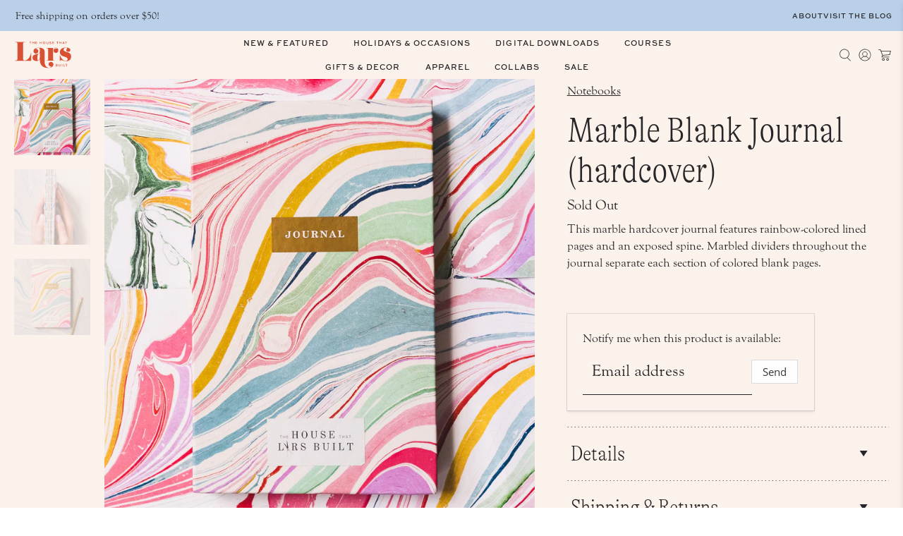

--- FILE ---
content_type: text/html; charset=utf-8
request_url: https://shop.thehousethatlarsbuilt.com/products/marble-blank-journal-hardcover?_pos=2&_sid=e68c8d7a5&_ss=r
body_size: 56578
content:


 <!doctype html>
<html class="no-js no-touch" lang="en">
<head> <meta charset="utf-8"> <meta http-equiv="cleartype" content="on"> <meta name="robots" content="index,follow"> <meta name="viewport" content="width=device-width,initial-scale=1, maximum-scale=1"> <meta name="theme-color" content="#ffffff"> <link rel="canonical" href="https://shop.thehousethatlarsbuilt.com/products/marble-blank-journal-hardcover"><title>Marble Blank Journal (hardcover) - The House That Lars Built</title> <!-- DNS prefetches --> <link rel="dns-prefetch" href="https://cdn.shopify.com"> <link rel="dns-prefetch" href="https://fonts.shopify.com"> <link rel="dns-prefetch" href="https://monorail-edge.shopifysvc.com"> <link rel="dns-prefetch" href="https://ajax.googleapis.com"> <!-- Preconnects --> <link rel="preconnect" href="https://cdn.shopify.com" crossorigin> <link rel="preconnect" href="https://fonts.shopify.com" crossorigin> <link rel="preconnect" href="https://monorail-edge.shopifysvc.com"> <link rel="preconnect" href="https://ajax.googleapis.com"> <!-- Preloads --> <!-- Preload CSS --> <link rel="preload" href="//shop.thehousethatlarsbuilt.com/cdn/shop/t/16/assets/fancybox.css?v=30466120580444283401730480512" as="style"> <link rel="preload" href="//shop.thehousethatlarsbuilt.com/cdn/shop/t/16/assets/styles.css?v=54799635678071027921734453316" as="style"> <!-- Preload JS --> <link rel="preload" href="https://ajax.googleapis.com/ajax/libs/jquery/3.6.0/jquery.min.js" as="script"> <link rel="preload" href="//shop.thehousethatlarsbuilt.com/cdn/shop/t/16/assets/vendors.js?v=105789364703734492431730480513" as="script"> <link rel="preload" href="//shop.thehousethatlarsbuilt.com/cdn/shop/t/16/assets/utilities.js?v=73544457377078837801738176102" as="script"> <link rel="preload" href="//shop.thehousethatlarsbuilt.com/cdn/shop/t/16/assets/app.js?v=30281363482671889751730480539" as="script"> <!-- CSS for Flex --> <link rel="stylesheet" href="https://use.typekit.net/ciw0bzv.css"> <link rel="stylesheet" href="//shop.thehousethatlarsbuilt.com/cdn/shop/t/16/assets/fancybox.css?v=30466120580444283401730480512"> <link rel="stylesheet" href="//shop.thehousethatlarsbuilt.com/cdn/shop/t/16/assets/styles.css?v=54799635678071027921734453316"> <link rel="stylesheet" href="//shop.thehousethatlarsbuilt.com/cdn/shop/t/16/assets/custom-mtt.css?v=79473090113656836031738952575"> <script>
    window.PXUTheme = window.PXUTheme || {};
    window.PXUTheme.version = '5.2.1';
    window.PXUTheme.name = 'Flex';</script> <script>
    

window.PXUTheme = window.PXUTheme || {};


window.PXUTheme.info = {
  name: 'Flex',
  version: '3.0.0'
}


window.PXUTheme.currency = {};
window.PXUTheme.currency.show_multiple_currencies = null;
window.PXUTheme.currency.presentment_currency = "USD";
window.PXUTheme.currency.default_currency = "USD";
window.PXUTheme.currency.display_format = null;
window.PXUTheme.currency.money_format = "";
window.PXUTheme.currency.money_format_no_currency = "${{amount}}";
window.PXUTheme.currency.money_format_currency = "${{amount}} USD";
window.PXUTheme.currency.native_multi_currency = false;
window.PXUTheme.currency.iso_code = "USD";
window.PXUTheme.currency.symbol = "$";



window.PXUTheme.allCountryOptionTags = "\u003coption value=\"United States\" data-provinces=\"[[\u0026quot;Alabama\u0026quot;,\u0026quot;Alabama\u0026quot;],[\u0026quot;Alaska\u0026quot;,\u0026quot;Alaska\u0026quot;],[\u0026quot;American Samoa\u0026quot;,\u0026quot;American Samoa\u0026quot;],[\u0026quot;Arizona\u0026quot;,\u0026quot;Arizona\u0026quot;],[\u0026quot;Arkansas\u0026quot;,\u0026quot;Arkansas\u0026quot;],[\u0026quot;Armed Forces Americas\u0026quot;,\u0026quot;Armed Forces Americas\u0026quot;],[\u0026quot;Armed Forces Europe\u0026quot;,\u0026quot;Armed Forces Europe\u0026quot;],[\u0026quot;Armed Forces Pacific\u0026quot;,\u0026quot;Armed Forces Pacific\u0026quot;],[\u0026quot;California\u0026quot;,\u0026quot;California\u0026quot;],[\u0026quot;Colorado\u0026quot;,\u0026quot;Colorado\u0026quot;],[\u0026quot;Connecticut\u0026quot;,\u0026quot;Connecticut\u0026quot;],[\u0026quot;Delaware\u0026quot;,\u0026quot;Delaware\u0026quot;],[\u0026quot;District of Columbia\u0026quot;,\u0026quot;Washington DC\u0026quot;],[\u0026quot;Federated States of Micronesia\u0026quot;,\u0026quot;Micronesia\u0026quot;],[\u0026quot;Florida\u0026quot;,\u0026quot;Florida\u0026quot;],[\u0026quot;Georgia\u0026quot;,\u0026quot;Georgia\u0026quot;],[\u0026quot;Guam\u0026quot;,\u0026quot;Guam\u0026quot;],[\u0026quot;Hawaii\u0026quot;,\u0026quot;Hawaii\u0026quot;],[\u0026quot;Idaho\u0026quot;,\u0026quot;Idaho\u0026quot;],[\u0026quot;Illinois\u0026quot;,\u0026quot;Illinois\u0026quot;],[\u0026quot;Indiana\u0026quot;,\u0026quot;Indiana\u0026quot;],[\u0026quot;Iowa\u0026quot;,\u0026quot;Iowa\u0026quot;],[\u0026quot;Kansas\u0026quot;,\u0026quot;Kansas\u0026quot;],[\u0026quot;Kentucky\u0026quot;,\u0026quot;Kentucky\u0026quot;],[\u0026quot;Louisiana\u0026quot;,\u0026quot;Louisiana\u0026quot;],[\u0026quot;Maine\u0026quot;,\u0026quot;Maine\u0026quot;],[\u0026quot;Marshall Islands\u0026quot;,\u0026quot;Marshall Islands\u0026quot;],[\u0026quot;Maryland\u0026quot;,\u0026quot;Maryland\u0026quot;],[\u0026quot;Massachusetts\u0026quot;,\u0026quot;Massachusetts\u0026quot;],[\u0026quot;Michigan\u0026quot;,\u0026quot;Michigan\u0026quot;],[\u0026quot;Minnesota\u0026quot;,\u0026quot;Minnesota\u0026quot;],[\u0026quot;Mississippi\u0026quot;,\u0026quot;Mississippi\u0026quot;],[\u0026quot;Missouri\u0026quot;,\u0026quot;Missouri\u0026quot;],[\u0026quot;Montana\u0026quot;,\u0026quot;Montana\u0026quot;],[\u0026quot;Nebraska\u0026quot;,\u0026quot;Nebraska\u0026quot;],[\u0026quot;Nevada\u0026quot;,\u0026quot;Nevada\u0026quot;],[\u0026quot;New Hampshire\u0026quot;,\u0026quot;New Hampshire\u0026quot;],[\u0026quot;New Jersey\u0026quot;,\u0026quot;New Jersey\u0026quot;],[\u0026quot;New Mexico\u0026quot;,\u0026quot;New Mexico\u0026quot;],[\u0026quot;New York\u0026quot;,\u0026quot;New York\u0026quot;],[\u0026quot;North Carolina\u0026quot;,\u0026quot;North Carolina\u0026quot;],[\u0026quot;North Dakota\u0026quot;,\u0026quot;North Dakota\u0026quot;],[\u0026quot;Northern Mariana Islands\u0026quot;,\u0026quot;Northern Mariana Islands\u0026quot;],[\u0026quot;Ohio\u0026quot;,\u0026quot;Ohio\u0026quot;],[\u0026quot;Oklahoma\u0026quot;,\u0026quot;Oklahoma\u0026quot;],[\u0026quot;Oregon\u0026quot;,\u0026quot;Oregon\u0026quot;],[\u0026quot;Palau\u0026quot;,\u0026quot;Palau\u0026quot;],[\u0026quot;Pennsylvania\u0026quot;,\u0026quot;Pennsylvania\u0026quot;],[\u0026quot;Puerto Rico\u0026quot;,\u0026quot;Puerto Rico\u0026quot;],[\u0026quot;Rhode Island\u0026quot;,\u0026quot;Rhode Island\u0026quot;],[\u0026quot;South Carolina\u0026quot;,\u0026quot;South Carolina\u0026quot;],[\u0026quot;South Dakota\u0026quot;,\u0026quot;South Dakota\u0026quot;],[\u0026quot;Tennessee\u0026quot;,\u0026quot;Tennessee\u0026quot;],[\u0026quot;Texas\u0026quot;,\u0026quot;Texas\u0026quot;],[\u0026quot;Utah\u0026quot;,\u0026quot;Utah\u0026quot;],[\u0026quot;Vermont\u0026quot;,\u0026quot;Vermont\u0026quot;],[\u0026quot;Virgin Islands\u0026quot;,\u0026quot;U.S. Virgin Islands\u0026quot;],[\u0026quot;Virginia\u0026quot;,\u0026quot;Virginia\u0026quot;],[\u0026quot;Washington\u0026quot;,\u0026quot;Washington\u0026quot;],[\u0026quot;West Virginia\u0026quot;,\u0026quot;West Virginia\u0026quot;],[\u0026quot;Wisconsin\u0026quot;,\u0026quot;Wisconsin\u0026quot;],[\u0026quot;Wyoming\u0026quot;,\u0026quot;Wyoming\u0026quot;]]\"\u003eUnited States\u003c\/option\u003e\n\u003coption value=\"Denmark\" data-provinces=\"[]\"\u003eDenmark\u003c\/option\u003e\n\u003coption value=\"Netherlands\" data-provinces=\"[]\"\u003eNetherlands\u003c\/option\u003e\n\u003coption value=\"---\" data-provinces=\"[]\"\u003e---\u003c\/option\u003e\n\u003coption value=\"Afghanistan\" data-provinces=\"[]\"\u003eAfghanistan\u003c\/option\u003e\n\u003coption value=\"Aland Islands\" data-provinces=\"[]\"\u003eÅland Islands\u003c\/option\u003e\n\u003coption value=\"Albania\" data-provinces=\"[]\"\u003eAlbania\u003c\/option\u003e\n\u003coption value=\"Algeria\" data-provinces=\"[]\"\u003eAlgeria\u003c\/option\u003e\n\u003coption value=\"Andorra\" data-provinces=\"[]\"\u003eAndorra\u003c\/option\u003e\n\u003coption value=\"Angola\" data-provinces=\"[]\"\u003eAngola\u003c\/option\u003e\n\u003coption value=\"Anguilla\" data-provinces=\"[]\"\u003eAnguilla\u003c\/option\u003e\n\u003coption value=\"Antigua And Barbuda\" data-provinces=\"[]\"\u003eAntigua \u0026 Barbuda\u003c\/option\u003e\n\u003coption value=\"Argentina\" data-provinces=\"[[\u0026quot;Buenos Aires\u0026quot;,\u0026quot;Buenos Aires Province\u0026quot;],[\u0026quot;Catamarca\u0026quot;,\u0026quot;Catamarca\u0026quot;],[\u0026quot;Chaco\u0026quot;,\u0026quot;Chaco\u0026quot;],[\u0026quot;Chubut\u0026quot;,\u0026quot;Chubut\u0026quot;],[\u0026quot;Ciudad Autónoma de Buenos Aires\u0026quot;,\u0026quot;Buenos Aires (Autonomous City)\u0026quot;],[\u0026quot;Corrientes\u0026quot;,\u0026quot;Corrientes\u0026quot;],[\u0026quot;Córdoba\u0026quot;,\u0026quot;Córdoba\u0026quot;],[\u0026quot;Entre Ríos\u0026quot;,\u0026quot;Entre Ríos\u0026quot;],[\u0026quot;Formosa\u0026quot;,\u0026quot;Formosa\u0026quot;],[\u0026quot;Jujuy\u0026quot;,\u0026quot;Jujuy\u0026quot;],[\u0026quot;La Pampa\u0026quot;,\u0026quot;La Pampa\u0026quot;],[\u0026quot;La Rioja\u0026quot;,\u0026quot;La Rioja\u0026quot;],[\u0026quot;Mendoza\u0026quot;,\u0026quot;Mendoza\u0026quot;],[\u0026quot;Misiones\u0026quot;,\u0026quot;Misiones\u0026quot;],[\u0026quot;Neuquén\u0026quot;,\u0026quot;Neuquén\u0026quot;],[\u0026quot;Río Negro\u0026quot;,\u0026quot;Río Negro\u0026quot;],[\u0026quot;Salta\u0026quot;,\u0026quot;Salta\u0026quot;],[\u0026quot;San Juan\u0026quot;,\u0026quot;San Juan\u0026quot;],[\u0026quot;San Luis\u0026quot;,\u0026quot;San Luis\u0026quot;],[\u0026quot;Santa Cruz\u0026quot;,\u0026quot;Santa Cruz\u0026quot;],[\u0026quot;Santa Fe\u0026quot;,\u0026quot;Santa Fe\u0026quot;],[\u0026quot;Santiago Del Estero\u0026quot;,\u0026quot;Santiago del Estero\u0026quot;],[\u0026quot;Tierra Del Fuego\u0026quot;,\u0026quot;Tierra del Fuego\u0026quot;],[\u0026quot;Tucumán\u0026quot;,\u0026quot;Tucumán\u0026quot;]]\"\u003eArgentina\u003c\/option\u003e\n\u003coption value=\"Armenia\" data-provinces=\"[]\"\u003eArmenia\u003c\/option\u003e\n\u003coption value=\"Aruba\" data-provinces=\"[]\"\u003eAruba\u003c\/option\u003e\n\u003coption value=\"Ascension Island\" data-provinces=\"[]\"\u003eAscension Island\u003c\/option\u003e\n\u003coption value=\"Australia\" data-provinces=\"[[\u0026quot;Australian Capital Territory\u0026quot;,\u0026quot;Australian Capital Territory\u0026quot;],[\u0026quot;New South Wales\u0026quot;,\u0026quot;New South Wales\u0026quot;],[\u0026quot;Northern Territory\u0026quot;,\u0026quot;Northern Territory\u0026quot;],[\u0026quot;Queensland\u0026quot;,\u0026quot;Queensland\u0026quot;],[\u0026quot;South Australia\u0026quot;,\u0026quot;South Australia\u0026quot;],[\u0026quot;Tasmania\u0026quot;,\u0026quot;Tasmania\u0026quot;],[\u0026quot;Victoria\u0026quot;,\u0026quot;Victoria\u0026quot;],[\u0026quot;Western Australia\u0026quot;,\u0026quot;Western Australia\u0026quot;]]\"\u003eAustralia\u003c\/option\u003e\n\u003coption value=\"Austria\" data-provinces=\"[]\"\u003eAustria\u003c\/option\u003e\n\u003coption value=\"Azerbaijan\" data-provinces=\"[]\"\u003eAzerbaijan\u003c\/option\u003e\n\u003coption value=\"Bahamas\" data-provinces=\"[]\"\u003eBahamas\u003c\/option\u003e\n\u003coption value=\"Bahrain\" data-provinces=\"[]\"\u003eBahrain\u003c\/option\u003e\n\u003coption value=\"Bangladesh\" data-provinces=\"[]\"\u003eBangladesh\u003c\/option\u003e\n\u003coption value=\"Barbados\" data-provinces=\"[]\"\u003eBarbados\u003c\/option\u003e\n\u003coption value=\"Belarus\" data-provinces=\"[]\"\u003eBelarus\u003c\/option\u003e\n\u003coption value=\"Belgium\" data-provinces=\"[]\"\u003eBelgium\u003c\/option\u003e\n\u003coption value=\"Belize\" data-provinces=\"[]\"\u003eBelize\u003c\/option\u003e\n\u003coption value=\"Benin\" data-provinces=\"[]\"\u003eBenin\u003c\/option\u003e\n\u003coption value=\"Bermuda\" data-provinces=\"[]\"\u003eBermuda\u003c\/option\u003e\n\u003coption value=\"Bhutan\" data-provinces=\"[]\"\u003eBhutan\u003c\/option\u003e\n\u003coption value=\"Bolivia\" data-provinces=\"[]\"\u003eBolivia\u003c\/option\u003e\n\u003coption value=\"Bosnia And Herzegovina\" data-provinces=\"[]\"\u003eBosnia \u0026 Herzegovina\u003c\/option\u003e\n\u003coption value=\"Botswana\" data-provinces=\"[]\"\u003eBotswana\u003c\/option\u003e\n\u003coption value=\"Brazil\" data-provinces=\"[[\u0026quot;Acre\u0026quot;,\u0026quot;Acre\u0026quot;],[\u0026quot;Alagoas\u0026quot;,\u0026quot;Alagoas\u0026quot;],[\u0026quot;Amapá\u0026quot;,\u0026quot;Amapá\u0026quot;],[\u0026quot;Amazonas\u0026quot;,\u0026quot;Amazonas\u0026quot;],[\u0026quot;Bahia\u0026quot;,\u0026quot;Bahia\u0026quot;],[\u0026quot;Ceará\u0026quot;,\u0026quot;Ceará\u0026quot;],[\u0026quot;Distrito Federal\u0026quot;,\u0026quot;Federal District\u0026quot;],[\u0026quot;Espírito Santo\u0026quot;,\u0026quot;Espírito Santo\u0026quot;],[\u0026quot;Goiás\u0026quot;,\u0026quot;Goiás\u0026quot;],[\u0026quot;Maranhão\u0026quot;,\u0026quot;Maranhão\u0026quot;],[\u0026quot;Mato Grosso\u0026quot;,\u0026quot;Mato Grosso\u0026quot;],[\u0026quot;Mato Grosso do Sul\u0026quot;,\u0026quot;Mato Grosso do Sul\u0026quot;],[\u0026quot;Minas Gerais\u0026quot;,\u0026quot;Minas Gerais\u0026quot;],[\u0026quot;Paraná\u0026quot;,\u0026quot;Paraná\u0026quot;],[\u0026quot;Paraíba\u0026quot;,\u0026quot;Paraíba\u0026quot;],[\u0026quot;Pará\u0026quot;,\u0026quot;Pará\u0026quot;],[\u0026quot;Pernambuco\u0026quot;,\u0026quot;Pernambuco\u0026quot;],[\u0026quot;Piauí\u0026quot;,\u0026quot;Piauí\u0026quot;],[\u0026quot;Rio Grande do Norte\u0026quot;,\u0026quot;Rio Grande do Norte\u0026quot;],[\u0026quot;Rio Grande do Sul\u0026quot;,\u0026quot;Rio Grande do Sul\u0026quot;],[\u0026quot;Rio de Janeiro\u0026quot;,\u0026quot;Rio de Janeiro\u0026quot;],[\u0026quot;Rondônia\u0026quot;,\u0026quot;Rondônia\u0026quot;],[\u0026quot;Roraima\u0026quot;,\u0026quot;Roraima\u0026quot;],[\u0026quot;Santa Catarina\u0026quot;,\u0026quot;Santa Catarina\u0026quot;],[\u0026quot;Sergipe\u0026quot;,\u0026quot;Sergipe\u0026quot;],[\u0026quot;São Paulo\u0026quot;,\u0026quot;São Paulo\u0026quot;],[\u0026quot;Tocantins\u0026quot;,\u0026quot;Tocantins\u0026quot;]]\"\u003eBrazil\u003c\/option\u003e\n\u003coption value=\"British Indian Ocean Territory\" data-provinces=\"[]\"\u003eBritish Indian Ocean Territory\u003c\/option\u003e\n\u003coption value=\"Virgin Islands, British\" data-provinces=\"[]\"\u003eBritish Virgin Islands\u003c\/option\u003e\n\u003coption value=\"Brunei\" data-provinces=\"[]\"\u003eBrunei\u003c\/option\u003e\n\u003coption value=\"Bulgaria\" data-provinces=\"[]\"\u003eBulgaria\u003c\/option\u003e\n\u003coption value=\"Burkina Faso\" data-provinces=\"[]\"\u003eBurkina Faso\u003c\/option\u003e\n\u003coption value=\"Burundi\" data-provinces=\"[]\"\u003eBurundi\u003c\/option\u003e\n\u003coption value=\"Cambodia\" data-provinces=\"[]\"\u003eCambodia\u003c\/option\u003e\n\u003coption value=\"Republic of Cameroon\" data-provinces=\"[]\"\u003eCameroon\u003c\/option\u003e\n\u003coption value=\"Canada\" data-provinces=\"[[\u0026quot;Alberta\u0026quot;,\u0026quot;Alberta\u0026quot;],[\u0026quot;British Columbia\u0026quot;,\u0026quot;British Columbia\u0026quot;],[\u0026quot;Manitoba\u0026quot;,\u0026quot;Manitoba\u0026quot;],[\u0026quot;New Brunswick\u0026quot;,\u0026quot;New Brunswick\u0026quot;],[\u0026quot;Newfoundland and Labrador\u0026quot;,\u0026quot;Newfoundland and Labrador\u0026quot;],[\u0026quot;Northwest Territories\u0026quot;,\u0026quot;Northwest Territories\u0026quot;],[\u0026quot;Nova Scotia\u0026quot;,\u0026quot;Nova Scotia\u0026quot;],[\u0026quot;Nunavut\u0026quot;,\u0026quot;Nunavut\u0026quot;],[\u0026quot;Ontario\u0026quot;,\u0026quot;Ontario\u0026quot;],[\u0026quot;Prince Edward Island\u0026quot;,\u0026quot;Prince Edward Island\u0026quot;],[\u0026quot;Quebec\u0026quot;,\u0026quot;Quebec\u0026quot;],[\u0026quot;Saskatchewan\u0026quot;,\u0026quot;Saskatchewan\u0026quot;],[\u0026quot;Yukon\u0026quot;,\u0026quot;Yukon\u0026quot;]]\"\u003eCanada\u003c\/option\u003e\n\u003coption value=\"Cape Verde\" data-provinces=\"[]\"\u003eCape Verde\u003c\/option\u003e\n\u003coption value=\"Caribbean Netherlands\" data-provinces=\"[]\"\u003eCaribbean Netherlands\u003c\/option\u003e\n\u003coption value=\"Cayman Islands\" data-provinces=\"[]\"\u003eCayman Islands\u003c\/option\u003e\n\u003coption value=\"Central African Republic\" data-provinces=\"[]\"\u003eCentral African Republic\u003c\/option\u003e\n\u003coption value=\"Chad\" data-provinces=\"[]\"\u003eChad\u003c\/option\u003e\n\u003coption value=\"Chile\" data-provinces=\"[[\u0026quot;Antofagasta\u0026quot;,\u0026quot;Antofagasta\u0026quot;],[\u0026quot;Araucanía\u0026quot;,\u0026quot;Araucanía\u0026quot;],[\u0026quot;Arica and Parinacota\u0026quot;,\u0026quot;Arica y Parinacota\u0026quot;],[\u0026quot;Atacama\u0026quot;,\u0026quot;Atacama\u0026quot;],[\u0026quot;Aysén\u0026quot;,\u0026quot;Aysén\u0026quot;],[\u0026quot;Biobío\u0026quot;,\u0026quot;Bío Bío\u0026quot;],[\u0026quot;Coquimbo\u0026quot;,\u0026quot;Coquimbo\u0026quot;],[\u0026quot;Los Lagos\u0026quot;,\u0026quot;Los Lagos\u0026quot;],[\u0026quot;Los Ríos\u0026quot;,\u0026quot;Los Ríos\u0026quot;],[\u0026quot;Magallanes\u0026quot;,\u0026quot;Magallanes Region\u0026quot;],[\u0026quot;Maule\u0026quot;,\u0026quot;Maule\u0026quot;],[\u0026quot;O\u0026#39;Higgins\u0026quot;,\u0026quot;Libertador General Bernardo O’Higgins\u0026quot;],[\u0026quot;Santiago\u0026quot;,\u0026quot;Santiago Metropolitan\u0026quot;],[\u0026quot;Tarapacá\u0026quot;,\u0026quot;Tarapacá\u0026quot;],[\u0026quot;Valparaíso\u0026quot;,\u0026quot;Valparaíso\u0026quot;],[\u0026quot;Ñuble\u0026quot;,\u0026quot;Ñuble\u0026quot;]]\"\u003eChile\u003c\/option\u003e\n\u003coption value=\"China\" data-provinces=\"[[\u0026quot;Anhui\u0026quot;,\u0026quot;Anhui\u0026quot;],[\u0026quot;Beijing\u0026quot;,\u0026quot;Beijing\u0026quot;],[\u0026quot;Chongqing\u0026quot;,\u0026quot;Chongqing\u0026quot;],[\u0026quot;Fujian\u0026quot;,\u0026quot;Fujian\u0026quot;],[\u0026quot;Gansu\u0026quot;,\u0026quot;Gansu\u0026quot;],[\u0026quot;Guangdong\u0026quot;,\u0026quot;Guangdong\u0026quot;],[\u0026quot;Guangxi\u0026quot;,\u0026quot;Guangxi\u0026quot;],[\u0026quot;Guizhou\u0026quot;,\u0026quot;Guizhou\u0026quot;],[\u0026quot;Hainan\u0026quot;,\u0026quot;Hainan\u0026quot;],[\u0026quot;Hebei\u0026quot;,\u0026quot;Hebei\u0026quot;],[\u0026quot;Heilongjiang\u0026quot;,\u0026quot;Heilongjiang\u0026quot;],[\u0026quot;Henan\u0026quot;,\u0026quot;Henan\u0026quot;],[\u0026quot;Hubei\u0026quot;,\u0026quot;Hubei\u0026quot;],[\u0026quot;Hunan\u0026quot;,\u0026quot;Hunan\u0026quot;],[\u0026quot;Inner Mongolia\u0026quot;,\u0026quot;Inner Mongolia\u0026quot;],[\u0026quot;Jiangsu\u0026quot;,\u0026quot;Jiangsu\u0026quot;],[\u0026quot;Jiangxi\u0026quot;,\u0026quot;Jiangxi\u0026quot;],[\u0026quot;Jilin\u0026quot;,\u0026quot;Jilin\u0026quot;],[\u0026quot;Liaoning\u0026quot;,\u0026quot;Liaoning\u0026quot;],[\u0026quot;Ningxia\u0026quot;,\u0026quot;Ningxia\u0026quot;],[\u0026quot;Qinghai\u0026quot;,\u0026quot;Qinghai\u0026quot;],[\u0026quot;Shaanxi\u0026quot;,\u0026quot;Shaanxi\u0026quot;],[\u0026quot;Shandong\u0026quot;,\u0026quot;Shandong\u0026quot;],[\u0026quot;Shanghai\u0026quot;,\u0026quot;Shanghai\u0026quot;],[\u0026quot;Shanxi\u0026quot;,\u0026quot;Shanxi\u0026quot;],[\u0026quot;Sichuan\u0026quot;,\u0026quot;Sichuan\u0026quot;],[\u0026quot;Tianjin\u0026quot;,\u0026quot;Tianjin\u0026quot;],[\u0026quot;Xinjiang\u0026quot;,\u0026quot;Xinjiang\u0026quot;],[\u0026quot;Xizang\u0026quot;,\u0026quot;Tibet\u0026quot;],[\u0026quot;Yunnan\u0026quot;,\u0026quot;Yunnan\u0026quot;],[\u0026quot;Zhejiang\u0026quot;,\u0026quot;Zhejiang\u0026quot;]]\"\u003eChina\u003c\/option\u003e\n\u003coption value=\"Christmas Island\" data-provinces=\"[]\"\u003eChristmas Island\u003c\/option\u003e\n\u003coption value=\"Cocos (Keeling) Islands\" data-provinces=\"[]\"\u003eCocos (Keeling) Islands\u003c\/option\u003e\n\u003coption value=\"Colombia\" data-provinces=\"[[\u0026quot;Amazonas\u0026quot;,\u0026quot;Amazonas\u0026quot;],[\u0026quot;Antioquia\u0026quot;,\u0026quot;Antioquia\u0026quot;],[\u0026quot;Arauca\u0026quot;,\u0026quot;Arauca\u0026quot;],[\u0026quot;Atlántico\u0026quot;,\u0026quot;Atlántico\u0026quot;],[\u0026quot;Bogotá, D.C.\u0026quot;,\u0026quot;Capital District\u0026quot;],[\u0026quot;Bolívar\u0026quot;,\u0026quot;Bolívar\u0026quot;],[\u0026quot;Boyacá\u0026quot;,\u0026quot;Boyacá\u0026quot;],[\u0026quot;Caldas\u0026quot;,\u0026quot;Caldas\u0026quot;],[\u0026quot;Caquetá\u0026quot;,\u0026quot;Caquetá\u0026quot;],[\u0026quot;Casanare\u0026quot;,\u0026quot;Casanare\u0026quot;],[\u0026quot;Cauca\u0026quot;,\u0026quot;Cauca\u0026quot;],[\u0026quot;Cesar\u0026quot;,\u0026quot;Cesar\u0026quot;],[\u0026quot;Chocó\u0026quot;,\u0026quot;Chocó\u0026quot;],[\u0026quot;Cundinamarca\u0026quot;,\u0026quot;Cundinamarca\u0026quot;],[\u0026quot;Córdoba\u0026quot;,\u0026quot;Córdoba\u0026quot;],[\u0026quot;Guainía\u0026quot;,\u0026quot;Guainía\u0026quot;],[\u0026quot;Guaviare\u0026quot;,\u0026quot;Guaviare\u0026quot;],[\u0026quot;Huila\u0026quot;,\u0026quot;Huila\u0026quot;],[\u0026quot;La Guajira\u0026quot;,\u0026quot;La Guajira\u0026quot;],[\u0026quot;Magdalena\u0026quot;,\u0026quot;Magdalena\u0026quot;],[\u0026quot;Meta\u0026quot;,\u0026quot;Meta\u0026quot;],[\u0026quot;Nariño\u0026quot;,\u0026quot;Nariño\u0026quot;],[\u0026quot;Norte de Santander\u0026quot;,\u0026quot;Norte de Santander\u0026quot;],[\u0026quot;Putumayo\u0026quot;,\u0026quot;Putumayo\u0026quot;],[\u0026quot;Quindío\u0026quot;,\u0026quot;Quindío\u0026quot;],[\u0026quot;Risaralda\u0026quot;,\u0026quot;Risaralda\u0026quot;],[\u0026quot;San Andrés, Providencia y Santa Catalina\u0026quot;,\u0026quot;San Andrés \\u0026 Providencia\u0026quot;],[\u0026quot;Santander\u0026quot;,\u0026quot;Santander\u0026quot;],[\u0026quot;Sucre\u0026quot;,\u0026quot;Sucre\u0026quot;],[\u0026quot;Tolima\u0026quot;,\u0026quot;Tolima\u0026quot;],[\u0026quot;Valle del Cauca\u0026quot;,\u0026quot;Valle del Cauca\u0026quot;],[\u0026quot;Vaupés\u0026quot;,\u0026quot;Vaupés\u0026quot;],[\u0026quot;Vichada\u0026quot;,\u0026quot;Vichada\u0026quot;]]\"\u003eColombia\u003c\/option\u003e\n\u003coption value=\"Comoros\" data-provinces=\"[]\"\u003eComoros\u003c\/option\u003e\n\u003coption value=\"Congo\" data-provinces=\"[]\"\u003eCongo - Brazzaville\u003c\/option\u003e\n\u003coption value=\"Congo, The Democratic Republic Of The\" data-provinces=\"[]\"\u003eCongo - Kinshasa\u003c\/option\u003e\n\u003coption value=\"Cook Islands\" data-provinces=\"[]\"\u003eCook Islands\u003c\/option\u003e\n\u003coption value=\"Costa Rica\" data-provinces=\"[[\u0026quot;Alajuela\u0026quot;,\u0026quot;Alajuela\u0026quot;],[\u0026quot;Cartago\u0026quot;,\u0026quot;Cartago\u0026quot;],[\u0026quot;Guanacaste\u0026quot;,\u0026quot;Guanacaste\u0026quot;],[\u0026quot;Heredia\u0026quot;,\u0026quot;Heredia\u0026quot;],[\u0026quot;Limón\u0026quot;,\u0026quot;Limón\u0026quot;],[\u0026quot;Puntarenas\u0026quot;,\u0026quot;Puntarenas\u0026quot;],[\u0026quot;San José\u0026quot;,\u0026quot;San José\u0026quot;]]\"\u003eCosta Rica\u003c\/option\u003e\n\u003coption value=\"Croatia\" data-provinces=\"[]\"\u003eCroatia\u003c\/option\u003e\n\u003coption value=\"Curaçao\" data-provinces=\"[]\"\u003eCuraçao\u003c\/option\u003e\n\u003coption value=\"Cyprus\" data-provinces=\"[]\"\u003eCyprus\u003c\/option\u003e\n\u003coption value=\"Czech Republic\" data-provinces=\"[]\"\u003eCzechia\u003c\/option\u003e\n\u003coption value=\"Côte d'Ivoire\" data-provinces=\"[]\"\u003eCôte d’Ivoire\u003c\/option\u003e\n\u003coption value=\"Denmark\" data-provinces=\"[]\"\u003eDenmark\u003c\/option\u003e\n\u003coption value=\"Djibouti\" data-provinces=\"[]\"\u003eDjibouti\u003c\/option\u003e\n\u003coption value=\"Dominica\" data-provinces=\"[]\"\u003eDominica\u003c\/option\u003e\n\u003coption value=\"Dominican Republic\" data-provinces=\"[]\"\u003eDominican Republic\u003c\/option\u003e\n\u003coption value=\"Ecuador\" data-provinces=\"[]\"\u003eEcuador\u003c\/option\u003e\n\u003coption value=\"Egypt\" data-provinces=\"[[\u0026quot;6th of October\u0026quot;,\u0026quot;6th of October\u0026quot;],[\u0026quot;Al Sharqia\u0026quot;,\u0026quot;Al Sharqia\u0026quot;],[\u0026quot;Alexandria\u0026quot;,\u0026quot;Alexandria\u0026quot;],[\u0026quot;Aswan\u0026quot;,\u0026quot;Aswan\u0026quot;],[\u0026quot;Asyut\u0026quot;,\u0026quot;Asyut\u0026quot;],[\u0026quot;Beheira\u0026quot;,\u0026quot;Beheira\u0026quot;],[\u0026quot;Beni Suef\u0026quot;,\u0026quot;Beni Suef\u0026quot;],[\u0026quot;Cairo\u0026quot;,\u0026quot;Cairo\u0026quot;],[\u0026quot;Dakahlia\u0026quot;,\u0026quot;Dakahlia\u0026quot;],[\u0026quot;Damietta\u0026quot;,\u0026quot;Damietta\u0026quot;],[\u0026quot;Faiyum\u0026quot;,\u0026quot;Faiyum\u0026quot;],[\u0026quot;Gharbia\u0026quot;,\u0026quot;Gharbia\u0026quot;],[\u0026quot;Giza\u0026quot;,\u0026quot;Giza\u0026quot;],[\u0026quot;Helwan\u0026quot;,\u0026quot;Helwan\u0026quot;],[\u0026quot;Ismailia\u0026quot;,\u0026quot;Ismailia\u0026quot;],[\u0026quot;Kafr el-Sheikh\u0026quot;,\u0026quot;Kafr el-Sheikh\u0026quot;],[\u0026quot;Luxor\u0026quot;,\u0026quot;Luxor\u0026quot;],[\u0026quot;Matrouh\u0026quot;,\u0026quot;Matrouh\u0026quot;],[\u0026quot;Minya\u0026quot;,\u0026quot;Minya\u0026quot;],[\u0026quot;Monufia\u0026quot;,\u0026quot;Monufia\u0026quot;],[\u0026quot;New Valley\u0026quot;,\u0026quot;New Valley\u0026quot;],[\u0026quot;North Sinai\u0026quot;,\u0026quot;North Sinai\u0026quot;],[\u0026quot;Port Said\u0026quot;,\u0026quot;Port Said\u0026quot;],[\u0026quot;Qalyubia\u0026quot;,\u0026quot;Qalyubia\u0026quot;],[\u0026quot;Qena\u0026quot;,\u0026quot;Qena\u0026quot;],[\u0026quot;Red Sea\u0026quot;,\u0026quot;Red Sea\u0026quot;],[\u0026quot;Sohag\u0026quot;,\u0026quot;Sohag\u0026quot;],[\u0026quot;South Sinai\u0026quot;,\u0026quot;South Sinai\u0026quot;],[\u0026quot;Suez\u0026quot;,\u0026quot;Suez\u0026quot;]]\"\u003eEgypt\u003c\/option\u003e\n\u003coption value=\"El Salvador\" data-provinces=\"[[\u0026quot;Ahuachapán\u0026quot;,\u0026quot;Ahuachapán\u0026quot;],[\u0026quot;Cabañas\u0026quot;,\u0026quot;Cabañas\u0026quot;],[\u0026quot;Chalatenango\u0026quot;,\u0026quot;Chalatenango\u0026quot;],[\u0026quot;Cuscatlán\u0026quot;,\u0026quot;Cuscatlán\u0026quot;],[\u0026quot;La Libertad\u0026quot;,\u0026quot;La Libertad\u0026quot;],[\u0026quot;La Paz\u0026quot;,\u0026quot;La Paz\u0026quot;],[\u0026quot;La Unión\u0026quot;,\u0026quot;La Unión\u0026quot;],[\u0026quot;Morazán\u0026quot;,\u0026quot;Morazán\u0026quot;],[\u0026quot;San Miguel\u0026quot;,\u0026quot;San Miguel\u0026quot;],[\u0026quot;San Salvador\u0026quot;,\u0026quot;San Salvador\u0026quot;],[\u0026quot;San Vicente\u0026quot;,\u0026quot;San Vicente\u0026quot;],[\u0026quot;Santa Ana\u0026quot;,\u0026quot;Santa Ana\u0026quot;],[\u0026quot;Sonsonate\u0026quot;,\u0026quot;Sonsonate\u0026quot;],[\u0026quot;Usulután\u0026quot;,\u0026quot;Usulután\u0026quot;]]\"\u003eEl Salvador\u003c\/option\u003e\n\u003coption value=\"Equatorial Guinea\" data-provinces=\"[]\"\u003eEquatorial Guinea\u003c\/option\u003e\n\u003coption value=\"Eritrea\" data-provinces=\"[]\"\u003eEritrea\u003c\/option\u003e\n\u003coption value=\"Estonia\" data-provinces=\"[]\"\u003eEstonia\u003c\/option\u003e\n\u003coption value=\"Eswatini\" data-provinces=\"[]\"\u003eEswatini\u003c\/option\u003e\n\u003coption value=\"Ethiopia\" data-provinces=\"[]\"\u003eEthiopia\u003c\/option\u003e\n\u003coption value=\"Falkland Islands (Malvinas)\" data-provinces=\"[]\"\u003eFalkland Islands\u003c\/option\u003e\n\u003coption value=\"Faroe Islands\" data-provinces=\"[]\"\u003eFaroe Islands\u003c\/option\u003e\n\u003coption value=\"Fiji\" data-provinces=\"[]\"\u003eFiji\u003c\/option\u003e\n\u003coption value=\"Finland\" data-provinces=\"[]\"\u003eFinland\u003c\/option\u003e\n\u003coption value=\"France\" data-provinces=\"[]\"\u003eFrance\u003c\/option\u003e\n\u003coption value=\"French Guiana\" data-provinces=\"[]\"\u003eFrench Guiana\u003c\/option\u003e\n\u003coption value=\"French Polynesia\" data-provinces=\"[]\"\u003eFrench Polynesia\u003c\/option\u003e\n\u003coption value=\"French Southern Territories\" data-provinces=\"[]\"\u003eFrench Southern Territories\u003c\/option\u003e\n\u003coption value=\"Gabon\" data-provinces=\"[]\"\u003eGabon\u003c\/option\u003e\n\u003coption value=\"Gambia\" data-provinces=\"[]\"\u003eGambia\u003c\/option\u003e\n\u003coption value=\"Georgia\" data-provinces=\"[]\"\u003eGeorgia\u003c\/option\u003e\n\u003coption value=\"Germany\" data-provinces=\"[]\"\u003eGermany\u003c\/option\u003e\n\u003coption value=\"Ghana\" data-provinces=\"[]\"\u003eGhana\u003c\/option\u003e\n\u003coption value=\"Gibraltar\" data-provinces=\"[]\"\u003eGibraltar\u003c\/option\u003e\n\u003coption value=\"Greece\" data-provinces=\"[]\"\u003eGreece\u003c\/option\u003e\n\u003coption value=\"Greenland\" data-provinces=\"[]\"\u003eGreenland\u003c\/option\u003e\n\u003coption value=\"Grenada\" data-provinces=\"[]\"\u003eGrenada\u003c\/option\u003e\n\u003coption value=\"Guadeloupe\" data-provinces=\"[]\"\u003eGuadeloupe\u003c\/option\u003e\n\u003coption value=\"Guatemala\" data-provinces=\"[[\u0026quot;Alta Verapaz\u0026quot;,\u0026quot;Alta Verapaz\u0026quot;],[\u0026quot;Baja Verapaz\u0026quot;,\u0026quot;Baja Verapaz\u0026quot;],[\u0026quot;Chimaltenango\u0026quot;,\u0026quot;Chimaltenango\u0026quot;],[\u0026quot;Chiquimula\u0026quot;,\u0026quot;Chiquimula\u0026quot;],[\u0026quot;El Progreso\u0026quot;,\u0026quot;El Progreso\u0026quot;],[\u0026quot;Escuintla\u0026quot;,\u0026quot;Escuintla\u0026quot;],[\u0026quot;Guatemala\u0026quot;,\u0026quot;Guatemala\u0026quot;],[\u0026quot;Huehuetenango\u0026quot;,\u0026quot;Huehuetenango\u0026quot;],[\u0026quot;Izabal\u0026quot;,\u0026quot;Izabal\u0026quot;],[\u0026quot;Jalapa\u0026quot;,\u0026quot;Jalapa\u0026quot;],[\u0026quot;Jutiapa\u0026quot;,\u0026quot;Jutiapa\u0026quot;],[\u0026quot;Petén\u0026quot;,\u0026quot;Petén\u0026quot;],[\u0026quot;Quetzaltenango\u0026quot;,\u0026quot;Quetzaltenango\u0026quot;],[\u0026quot;Quiché\u0026quot;,\u0026quot;Quiché\u0026quot;],[\u0026quot;Retalhuleu\u0026quot;,\u0026quot;Retalhuleu\u0026quot;],[\u0026quot;Sacatepéquez\u0026quot;,\u0026quot;Sacatepéquez\u0026quot;],[\u0026quot;San Marcos\u0026quot;,\u0026quot;San Marcos\u0026quot;],[\u0026quot;Santa Rosa\u0026quot;,\u0026quot;Santa Rosa\u0026quot;],[\u0026quot;Sololá\u0026quot;,\u0026quot;Sololá\u0026quot;],[\u0026quot;Suchitepéquez\u0026quot;,\u0026quot;Suchitepéquez\u0026quot;],[\u0026quot;Totonicapán\u0026quot;,\u0026quot;Totonicapán\u0026quot;],[\u0026quot;Zacapa\u0026quot;,\u0026quot;Zacapa\u0026quot;]]\"\u003eGuatemala\u003c\/option\u003e\n\u003coption value=\"Guernsey\" data-provinces=\"[]\"\u003eGuernsey\u003c\/option\u003e\n\u003coption value=\"Guinea\" data-provinces=\"[]\"\u003eGuinea\u003c\/option\u003e\n\u003coption value=\"Guinea Bissau\" data-provinces=\"[]\"\u003eGuinea-Bissau\u003c\/option\u003e\n\u003coption value=\"Guyana\" data-provinces=\"[]\"\u003eGuyana\u003c\/option\u003e\n\u003coption value=\"Haiti\" data-provinces=\"[]\"\u003eHaiti\u003c\/option\u003e\n\u003coption value=\"Honduras\" data-provinces=\"[]\"\u003eHonduras\u003c\/option\u003e\n\u003coption value=\"Hong Kong\" data-provinces=\"[[\u0026quot;Hong Kong Island\u0026quot;,\u0026quot;Hong Kong Island\u0026quot;],[\u0026quot;Kowloon\u0026quot;,\u0026quot;Kowloon\u0026quot;],[\u0026quot;New Territories\u0026quot;,\u0026quot;New Territories\u0026quot;]]\"\u003eHong Kong SAR\u003c\/option\u003e\n\u003coption value=\"Hungary\" data-provinces=\"[]\"\u003eHungary\u003c\/option\u003e\n\u003coption value=\"Iceland\" data-provinces=\"[]\"\u003eIceland\u003c\/option\u003e\n\u003coption value=\"India\" data-provinces=\"[[\u0026quot;Andaman and Nicobar Islands\u0026quot;,\u0026quot;Andaman and Nicobar Islands\u0026quot;],[\u0026quot;Andhra Pradesh\u0026quot;,\u0026quot;Andhra Pradesh\u0026quot;],[\u0026quot;Arunachal Pradesh\u0026quot;,\u0026quot;Arunachal Pradesh\u0026quot;],[\u0026quot;Assam\u0026quot;,\u0026quot;Assam\u0026quot;],[\u0026quot;Bihar\u0026quot;,\u0026quot;Bihar\u0026quot;],[\u0026quot;Chandigarh\u0026quot;,\u0026quot;Chandigarh\u0026quot;],[\u0026quot;Chhattisgarh\u0026quot;,\u0026quot;Chhattisgarh\u0026quot;],[\u0026quot;Dadra and Nagar Haveli\u0026quot;,\u0026quot;Dadra and Nagar Haveli\u0026quot;],[\u0026quot;Daman and Diu\u0026quot;,\u0026quot;Daman and Diu\u0026quot;],[\u0026quot;Delhi\u0026quot;,\u0026quot;Delhi\u0026quot;],[\u0026quot;Goa\u0026quot;,\u0026quot;Goa\u0026quot;],[\u0026quot;Gujarat\u0026quot;,\u0026quot;Gujarat\u0026quot;],[\u0026quot;Haryana\u0026quot;,\u0026quot;Haryana\u0026quot;],[\u0026quot;Himachal Pradesh\u0026quot;,\u0026quot;Himachal Pradesh\u0026quot;],[\u0026quot;Jammu and Kashmir\u0026quot;,\u0026quot;Jammu and Kashmir\u0026quot;],[\u0026quot;Jharkhand\u0026quot;,\u0026quot;Jharkhand\u0026quot;],[\u0026quot;Karnataka\u0026quot;,\u0026quot;Karnataka\u0026quot;],[\u0026quot;Kerala\u0026quot;,\u0026quot;Kerala\u0026quot;],[\u0026quot;Ladakh\u0026quot;,\u0026quot;Ladakh\u0026quot;],[\u0026quot;Lakshadweep\u0026quot;,\u0026quot;Lakshadweep\u0026quot;],[\u0026quot;Madhya Pradesh\u0026quot;,\u0026quot;Madhya Pradesh\u0026quot;],[\u0026quot;Maharashtra\u0026quot;,\u0026quot;Maharashtra\u0026quot;],[\u0026quot;Manipur\u0026quot;,\u0026quot;Manipur\u0026quot;],[\u0026quot;Meghalaya\u0026quot;,\u0026quot;Meghalaya\u0026quot;],[\u0026quot;Mizoram\u0026quot;,\u0026quot;Mizoram\u0026quot;],[\u0026quot;Nagaland\u0026quot;,\u0026quot;Nagaland\u0026quot;],[\u0026quot;Odisha\u0026quot;,\u0026quot;Odisha\u0026quot;],[\u0026quot;Puducherry\u0026quot;,\u0026quot;Puducherry\u0026quot;],[\u0026quot;Punjab\u0026quot;,\u0026quot;Punjab\u0026quot;],[\u0026quot;Rajasthan\u0026quot;,\u0026quot;Rajasthan\u0026quot;],[\u0026quot;Sikkim\u0026quot;,\u0026quot;Sikkim\u0026quot;],[\u0026quot;Tamil Nadu\u0026quot;,\u0026quot;Tamil Nadu\u0026quot;],[\u0026quot;Telangana\u0026quot;,\u0026quot;Telangana\u0026quot;],[\u0026quot;Tripura\u0026quot;,\u0026quot;Tripura\u0026quot;],[\u0026quot;Uttar Pradesh\u0026quot;,\u0026quot;Uttar Pradesh\u0026quot;],[\u0026quot;Uttarakhand\u0026quot;,\u0026quot;Uttarakhand\u0026quot;],[\u0026quot;West Bengal\u0026quot;,\u0026quot;West Bengal\u0026quot;]]\"\u003eIndia\u003c\/option\u003e\n\u003coption value=\"Indonesia\" data-provinces=\"[[\u0026quot;Aceh\u0026quot;,\u0026quot;Aceh\u0026quot;],[\u0026quot;Bali\u0026quot;,\u0026quot;Bali\u0026quot;],[\u0026quot;Bangka Belitung\u0026quot;,\u0026quot;Bangka–Belitung Islands\u0026quot;],[\u0026quot;Banten\u0026quot;,\u0026quot;Banten\u0026quot;],[\u0026quot;Bengkulu\u0026quot;,\u0026quot;Bengkulu\u0026quot;],[\u0026quot;Gorontalo\u0026quot;,\u0026quot;Gorontalo\u0026quot;],[\u0026quot;Jakarta\u0026quot;,\u0026quot;Jakarta\u0026quot;],[\u0026quot;Jambi\u0026quot;,\u0026quot;Jambi\u0026quot;],[\u0026quot;Jawa Barat\u0026quot;,\u0026quot;West Java\u0026quot;],[\u0026quot;Jawa Tengah\u0026quot;,\u0026quot;Central Java\u0026quot;],[\u0026quot;Jawa Timur\u0026quot;,\u0026quot;East Java\u0026quot;],[\u0026quot;Kalimantan Barat\u0026quot;,\u0026quot;West Kalimantan\u0026quot;],[\u0026quot;Kalimantan Selatan\u0026quot;,\u0026quot;South Kalimantan\u0026quot;],[\u0026quot;Kalimantan Tengah\u0026quot;,\u0026quot;Central Kalimantan\u0026quot;],[\u0026quot;Kalimantan Timur\u0026quot;,\u0026quot;East Kalimantan\u0026quot;],[\u0026quot;Kalimantan Utara\u0026quot;,\u0026quot;North Kalimantan\u0026quot;],[\u0026quot;Kepulauan Riau\u0026quot;,\u0026quot;Riau Islands\u0026quot;],[\u0026quot;Lampung\u0026quot;,\u0026quot;Lampung\u0026quot;],[\u0026quot;Maluku\u0026quot;,\u0026quot;Maluku\u0026quot;],[\u0026quot;Maluku Utara\u0026quot;,\u0026quot;North Maluku\u0026quot;],[\u0026quot;North Sumatra\u0026quot;,\u0026quot;North Sumatra\u0026quot;],[\u0026quot;Nusa Tenggara Barat\u0026quot;,\u0026quot;West Nusa Tenggara\u0026quot;],[\u0026quot;Nusa Tenggara Timur\u0026quot;,\u0026quot;East Nusa Tenggara\u0026quot;],[\u0026quot;Papua\u0026quot;,\u0026quot;Papua\u0026quot;],[\u0026quot;Papua Barat\u0026quot;,\u0026quot;West Papua\u0026quot;],[\u0026quot;Riau\u0026quot;,\u0026quot;Riau\u0026quot;],[\u0026quot;South Sumatra\u0026quot;,\u0026quot;South Sumatra\u0026quot;],[\u0026quot;Sulawesi Barat\u0026quot;,\u0026quot;West Sulawesi\u0026quot;],[\u0026quot;Sulawesi Selatan\u0026quot;,\u0026quot;South Sulawesi\u0026quot;],[\u0026quot;Sulawesi Tengah\u0026quot;,\u0026quot;Central Sulawesi\u0026quot;],[\u0026quot;Sulawesi Tenggara\u0026quot;,\u0026quot;Southeast Sulawesi\u0026quot;],[\u0026quot;Sulawesi Utara\u0026quot;,\u0026quot;North Sulawesi\u0026quot;],[\u0026quot;West Sumatra\u0026quot;,\u0026quot;West Sumatra\u0026quot;],[\u0026quot;Yogyakarta\u0026quot;,\u0026quot;Yogyakarta\u0026quot;]]\"\u003eIndonesia\u003c\/option\u003e\n\u003coption value=\"Iraq\" data-provinces=\"[]\"\u003eIraq\u003c\/option\u003e\n\u003coption value=\"Ireland\" data-provinces=\"[[\u0026quot;Carlow\u0026quot;,\u0026quot;Carlow\u0026quot;],[\u0026quot;Cavan\u0026quot;,\u0026quot;Cavan\u0026quot;],[\u0026quot;Clare\u0026quot;,\u0026quot;Clare\u0026quot;],[\u0026quot;Cork\u0026quot;,\u0026quot;Cork\u0026quot;],[\u0026quot;Donegal\u0026quot;,\u0026quot;Donegal\u0026quot;],[\u0026quot;Dublin\u0026quot;,\u0026quot;Dublin\u0026quot;],[\u0026quot;Galway\u0026quot;,\u0026quot;Galway\u0026quot;],[\u0026quot;Kerry\u0026quot;,\u0026quot;Kerry\u0026quot;],[\u0026quot;Kildare\u0026quot;,\u0026quot;Kildare\u0026quot;],[\u0026quot;Kilkenny\u0026quot;,\u0026quot;Kilkenny\u0026quot;],[\u0026quot;Laois\u0026quot;,\u0026quot;Laois\u0026quot;],[\u0026quot;Leitrim\u0026quot;,\u0026quot;Leitrim\u0026quot;],[\u0026quot;Limerick\u0026quot;,\u0026quot;Limerick\u0026quot;],[\u0026quot;Longford\u0026quot;,\u0026quot;Longford\u0026quot;],[\u0026quot;Louth\u0026quot;,\u0026quot;Louth\u0026quot;],[\u0026quot;Mayo\u0026quot;,\u0026quot;Mayo\u0026quot;],[\u0026quot;Meath\u0026quot;,\u0026quot;Meath\u0026quot;],[\u0026quot;Monaghan\u0026quot;,\u0026quot;Monaghan\u0026quot;],[\u0026quot;Offaly\u0026quot;,\u0026quot;Offaly\u0026quot;],[\u0026quot;Roscommon\u0026quot;,\u0026quot;Roscommon\u0026quot;],[\u0026quot;Sligo\u0026quot;,\u0026quot;Sligo\u0026quot;],[\u0026quot;Tipperary\u0026quot;,\u0026quot;Tipperary\u0026quot;],[\u0026quot;Waterford\u0026quot;,\u0026quot;Waterford\u0026quot;],[\u0026quot;Westmeath\u0026quot;,\u0026quot;Westmeath\u0026quot;],[\u0026quot;Wexford\u0026quot;,\u0026quot;Wexford\u0026quot;],[\u0026quot;Wicklow\u0026quot;,\u0026quot;Wicklow\u0026quot;]]\"\u003eIreland\u003c\/option\u003e\n\u003coption value=\"Isle Of Man\" data-provinces=\"[]\"\u003eIsle of Man\u003c\/option\u003e\n\u003coption value=\"Israel\" data-provinces=\"[]\"\u003eIsrael\u003c\/option\u003e\n\u003coption value=\"Italy\" data-provinces=\"[[\u0026quot;Agrigento\u0026quot;,\u0026quot;Agrigento\u0026quot;],[\u0026quot;Alessandria\u0026quot;,\u0026quot;Alessandria\u0026quot;],[\u0026quot;Ancona\u0026quot;,\u0026quot;Ancona\u0026quot;],[\u0026quot;Aosta\u0026quot;,\u0026quot;Aosta Valley\u0026quot;],[\u0026quot;Arezzo\u0026quot;,\u0026quot;Arezzo\u0026quot;],[\u0026quot;Ascoli Piceno\u0026quot;,\u0026quot;Ascoli Piceno\u0026quot;],[\u0026quot;Asti\u0026quot;,\u0026quot;Asti\u0026quot;],[\u0026quot;Avellino\u0026quot;,\u0026quot;Avellino\u0026quot;],[\u0026quot;Bari\u0026quot;,\u0026quot;Bari\u0026quot;],[\u0026quot;Barletta-Andria-Trani\u0026quot;,\u0026quot;Barletta-Andria-Trani\u0026quot;],[\u0026quot;Belluno\u0026quot;,\u0026quot;Belluno\u0026quot;],[\u0026quot;Benevento\u0026quot;,\u0026quot;Benevento\u0026quot;],[\u0026quot;Bergamo\u0026quot;,\u0026quot;Bergamo\u0026quot;],[\u0026quot;Biella\u0026quot;,\u0026quot;Biella\u0026quot;],[\u0026quot;Bologna\u0026quot;,\u0026quot;Bologna\u0026quot;],[\u0026quot;Bolzano\u0026quot;,\u0026quot;South Tyrol\u0026quot;],[\u0026quot;Brescia\u0026quot;,\u0026quot;Brescia\u0026quot;],[\u0026quot;Brindisi\u0026quot;,\u0026quot;Brindisi\u0026quot;],[\u0026quot;Cagliari\u0026quot;,\u0026quot;Cagliari\u0026quot;],[\u0026quot;Caltanissetta\u0026quot;,\u0026quot;Caltanissetta\u0026quot;],[\u0026quot;Campobasso\u0026quot;,\u0026quot;Campobasso\u0026quot;],[\u0026quot;Carbonia-Iglesias\u0026quot;,\u0026quot;Carbonia-Iglesias\u0026quot;],[\u0026quot;Caserta\u0026quot;,\u0026quot;Caserta\u0026quot;],[\u0026quot;Catania\u0026quot;,\u0026quot;Catania\u0026quot;],[\u0026quot;Catanzaro\u0026quot;,\u0026quot;Catanzaro\u0026quot;],[\u0026quot;Chieti\u0026quot;,\u0026quot;Chieti\u0026quot;],[\u0026quot;Como\u0026quot;,\u0026quot;Como\u0026quot;],[\u0026quot;Cosenza\u0026quot;,\u0026quot;Cosenza\u0026quot;],[\u0026quot;Cremona\u0026quot;,\u0026quot;Cremona\u0026quot;],[\u0026quot;Crotone\u0026quot;,\u0026quot;Crotone\u0026quot;],[\u0026quot;Cuneo\u0026quot;,\u0026quot;Cuneo\u0026quot;],[\u0026quot;Enna\u0026quot;,\u0026quot;Enna\u0026quot;],[\u0026quot;Fermo\u0026quot;,\u0026quot;Fermo\u0026quot;],[\u0026quot;Ferrara\u0026quot;,\u0026quot;Ferrara\u0026quot;],[\u0026quot;Firenze\u0026quot;,\u0026quot;Florence\u0026quot;],[\u0026quot;Foggia\u0026quot;,\u0026quot;Foggia\u0026quot;],[\u0026quot;Forlì-Cesena\u0026quot;,\u0026quot;Forlì-Cesena\u0026quot;],[\u0026quot;Frosinone\u0026quot;,\u0026quot;Frosinone\u0026quot;],[\u0026quot;Genova\u0026quot;,\u0026quot;Genoa\u0026quot;],[\u0026quot;Gorizia\u0026quot;,\u0026quot;Gorizia\u0026quot;],[\u0026quot;Grosseto\u0026quot;,\u0026quot;Grosseto\u0026quot;],[\u0026quot;Imperia\u0026quot;,\u0026quot;Imperia\u0026quot;],[\u0026quot;Isernia\u0026quot;,\u0026quot;Isernia\u0026quot;],[\u0026quot;L\u0026#39;Aquila\u0026quot;,\u0026quot;L’Aquila\u0026quot;],[\u0026quot;La Spezia\u0026quot;,\u0026quot;La Spezia\u0026quot;],[\u0026quot;Latina\u0026quot;,\u0026quot;Latina\u0026quot;],[\u0026quot;Lecce\u0026quot;,\u0026quot;Lecce\u0026quot;],[\u0026quot;Lecco\u0026quot;,\u0026quot;Lecco\u0026quot;],[\u0026quot;Livorno\u0026quot;,\u0026quot;Livorno\u0026quot;],[\u0026quot;Lodi\u0026quot;,\u0026quot;Lodi\u0026quot;],[\u0026quot;Lucca\u0026quot;,\u0026quot;Lucca\u0026quot;],[\u0026quot;Macerata\u0026quot;,\u0026quot;Macerata\u0026quot;],[\u0026quot;Mantova\u0026quot;,\u0026quot;Mantua\u0026quot;],[\u0026quot;Massa-Carrara\u0026quot;,\u0026quot;Massa and Carrara\u0026quot;],[\u0026quot;Matera\u0026quot;,\u0026quot;Matera\u0026quot;],[\u0026quot;Medio Campidano\u0026quot;,\u0026quot;Medio Campidano\u0026quot;],[\u0026quot;Messina\u0026quot;,\u0026quot;Messina\u0026quot;],[\u0026quot;Milano\u0026quot;,\u0026quot;Milan\u0026quot;],[\u0026quot;Modena\u0026quot;,\u0026quot;Modena\u0026quot;],[\u0026quot;Monza e Brianza\u0026quot;,\u0026quot;Monza and Brianza\u0026quot;],[\u0026quot;Napoli\u0026quot;,\u0026quot;Naples\u0026quot;],[\u0026quot;Novara\u0026quot;,\u0026quot;Novara\u0026quot;],[\u0026quot;Nuoro\u0026quot;,\u0026quot;Nuoro\u0026quot;],[\u0026quot;Ogliastra\u0026quot;,\u0026quot;Ogliastra\u0026quot;],[\u0026quot;Olbia-Tempio\u0026quot;,\u0026quot;Olbia-Tempio\u0026quot;],[\u0026quot;Oristano\u0026quot;,\u0026quot;Oristano\u0026quot;],[\u0026quot;Padova\u0026quot;,\u0026quot;Padua\u0026quot;],[\u0026quot;Palermo\u0026quot;,\u0026quot;Palermo\u0026quot;],[\u0026quot;Parma\u0026quot;,\u0026quot;Parma\u0026quot;],[\u0026quot;Pavia\u0026quot;,\u0026quot;Pavia\u0026quot;],[\u0026quot;Perugia\u0026quot;,\u0026quot;Perugia\u0026quot;],[\u0026quot;Pesaro e Urbino\u0026quot;,\u0026quot;Pesaro and Urbino\u0026quot;],[\u0026quot;Pescara\u0026quot;,\u0026quot;Pescara\u0026quot;],[\u0026quot;Piacenza\u0026quot;,\u0026quot;Piacenza\u0026quot;],[\u0026quot;Pisa\u0026quot;,\u0026quot;Pisa\u0026quot;],[\u0026quot;Pistoia\u0026quot;,\u0026quot;Pistoia\u0026quot;],[\u0026quot;Pordenone\u0026quot;,\u0026quot;Pordenone\u0026quot;],[\u0026quot;Potenza\u0026quot;,\u0026quot;Potenza\u0026quot;],[\u0026quot;Prato\u0026quot;,\u0026quot;Prato\u0026quot;],[\u0026quot;Ragusa\u0026quot;,\u0026quot;Ragusa\u0026quot;],[\u0026quot;Ravenna\u0026quot;,\u0026quot;Ravenna\u0026quot;],[\u0026quot;Reggio Calabria\u0026quot;,\u0026quot;Reggio Calabria\u0026quot;],[\u0026quot;Reggio Emilia\u0026quot;,\u0026quot;Reggio Emilia\u0026quot;],[\u0026quot;Rieti\u0026quot;,\u0026quot;Rieti\u0026quot;],[\u0026quot;Rimini\u0026quot;,\u0026quot;Rimini\u0026quot;],[\u0026quot;Roma\u0026quot;,\u0026quot;Rome\u0026quot;],[\u0026quot;Rovigo\u0026quot;,\u0026quot;Rovigo\u0026quot;],[\u0026quot;Salerno\u0026quot;,\u0026quot;Salerno\u0026quot;],[\u0026quot;Sassari\u0026quot;,\u0026quot;Sassari\u0026quot;],[\u0026quot;Savona\u0026quot;,\u0026quot;Savona\u0026quot;],[\u0026quot;Siena\u0026quot;,\u0026quot;Siena\u0026quot;],[\u0026quot;Siracusa\u0026quot;,\u0026quot;Syracuse\u0026quot;],[\u0026quot;Sondrio\u0026quot;,\u0026quot;Sondrio\u0026quot;],[\u0026quot;Taranto\u0026quot;,\u0026quot;Taranto\u0026quot;],[\u0026quot;Teramo\u0026quot;,\u0026quot;Teramo\u0026quot;],[\u0026quot;Terni\u0026quot;,\u0026quot;Terni\u0026quot;],[\u0026quot;Torino\u0026quot;,\u0026quot;Turin\u0026quot;],[\u0026quot;Trapani\u0026quot;,\u0026quot;Trapani\u0026quot;],[\u0026quot;Trento\u0026quot;,\u0026quot;Trentino\u0026quot;],[\u0026quot;Treviso\u0026quot;,\u0026quot;Treviso\u0026quot;],[\u0026quot;Trieste\u0026quot;,\u0026quot;Trieste\u0026quot;],[\u0026quot;Udine\u0026quot;,\u0026quot;Udine\u0026quot;],[\u0026quot;Varese\u0026quot;,\u0026quot;Varese\u0026quot;],[\u0026quot;Venezia\u0026quot;,\u0026quot;Venice\u0026quot;],[\u0026quot;Verbano-Cusio-Ossola\u0026quot;,\u0026quot;Verbano-Cusio-Ossola\u0026quot;],[\u0026quot;Vercelli\u0026quot;,\u0026quot;Vercelli\u0026quot;],[\u0026quot;Verona\u0026quot;,\u0026quot;Verona\u0026quot;],[\u0026quot;Vibo Valentia\u0026quot;,\u0026quot;Vibo Valentia\u0026quot;],[\u0026quot;Vicenza\u0026quot;,\u0026quot;Vicenza\u0026quot;],[\u0026quot;Viterbo\u0026quot;,\u0026quot;Viterbo\u0026quot;]]\"\u003eItaly\u003c\/option\u003e\n\u003coption value=\"Jamaica\" data-provinces=\"[]\"\u003eJamaica\u003c\/option\u003e\n\u003coption value=\"Japan\" data-provinces=\"[[\u0026quot;Aichi\u0026quot;,\u0026quot;Aichi\u0026quot;],[\u0026quot;Akita\u0026quot;,\u0026quot;Akita\u0026quot;],[\u0026quot;Aomori\u0026quot;,\u0026quot;Aomori\u0026quot;],[\u0026quot;Chiba\u0026quot;,\u0026quot;Chiba\u0026quot;],[\u0026quot;Ehime\u0026quot;,\u0026quot;Ehime\u0026quot;],[\u0026quot;Fukui\u0026quot;,\u0026quot;Fukui\u0026quot;],[\u0026quot;Fukuoka\u0026quot;,\u0026quot;Fukuoka\u0026quot;],[\u0026quot;Fukushima\u0026quot;,\u0026quot;Fukushima\u0026quot;],[\u0026quot;Gifu\u0026quot;,\u0026quot;Gifu\u0026quot;],[\u0026quot;Gunma\u0026quot;,\u0026quot;Gunma\u0026quot;],[\u0026quot;Hiroshima\u0026quot;,\u0026quot;Hiroshima\u0026quot;],[\u0026quot;Hokkaidō\u0026quot;,\u0026quot;Hokkaido\u0026quot;],[\u0026quot;Hyōgo\u0026quot;,\u0026quot;Hyogo\u0026quot;],[\u0026quot;Ibaraki\u0026quot;,\u0026quot;Ibaraki\u0026quot;],[\u0026quot;Ishikawa\u0026quot;,\u0026quot;Ishikawa\u0026quot;],[\u0026quot;Iwate\u0026quot;,\u0026quot;Iwate\u0026quot;],[\u0026quot;Kagawa\u0026quot;,\u0026quot;Kagawa\u0026quot;],[\u0026quot;Kagoshima\u0026quot;,\u0026quot;Kagoshima\u0026quot;],[\u0026quot;Kanagawa\u0026quot;,\u0026quot;Kanagawa\u0026quot;],[\u0026quot;Kumamoto\u0026quot;,\u0026quot;Kumamoto\u0026quot;],[\u0026quot;Kyōto\u0026quot;,\u0026quot;Kyoto\u0026quot;],[\u0026quot;Kōchi\u0026quot;,\u0026quot;Kochi\u0026quot;],[\u0026quot;Mie\u0026quot;,\u0026quot;Mie\u0026quot;],[\u0026quot;Miyagi\u0026quot;,\u0026quot;Miyagi\u0026quot;],[\u0026quot;Miyazaki\u0026quot;,\u0026quot;Miyazaki\u0026quot;],[\u0026quot;Nagano\u0026quot;,\u0026quot;Nagano\u0026quot;],[\u0026quot;Nagasaki\u0026quot;,\u0026quot;Nagasaki\u0026quot;],[\u0026quot;Nara\u0026quot;,\u0026quot;Nara\u0026quot;],[\u0026quot;Niigata\u0026quot;,\u0026quot;Niigata\u0026quot;],[\u0026quot;Okayama\u0026quot;,\u0026quot;Okayama\u0026quot;],[\u0026quot;Okinawa\u0026quot;,\u0026quot;Okinawa\u0026quot;],[\u0026quot;Saga\u0026quot;,\u0026quot;Saga\u0026quot;],[\u0026quot;Saitama\u0026quot;,\u0026quot;Saitama\u0026quot;],[\u0026quot;Shiga\u0026quot;,\u0026quot;Shiga\u0026quot;],[\u0026quot;Shimane\u0026quot;,\u0026quot;Shimane\u0026quot;],[\u0026quot;Shizuoka\u0026quot;,\u0026quot;Shizuoka\u0026quot;],[\u0026quot;Tochigi\u0026quot;,\u0026quot;Tochigi\u0026quot;],[\u0026quot;Tokushima\u0026quot;,\u0026quot;Tokushima\u0026quot;],[\u0026quot;Tottori\u0026quot;,\u0026quot;Tottori\u0026quot;],[\u0026quot;Toyama\u0026quot;,\u0026quot;Toyama\u0026quot;],[\u0026quot;Tōkyō\u0026quot;,\u0026quot;Tokyo\u0026quot;],[\u0026quot;Wakayama\u0026quot;,\u0026quot;Wakayama\u0026quot;],[\u0026quot;Yamagata\u0026quot;,\u0026quot;Yamagata\u0026quot;],[\u0026quot;Yamaguchi\u0026quot;,\u0026quot;Yamaguchi\u0026quot;],[\u0026quot;Yamanashi\u0026quot;,\u0026quot;Yamanashi\u0026quot;],[\u0026quot;Ōita\u0026quot;,\u0026quot;Oita\u0026quot;],[\u0026quot;Ōsaka\u0026quot;,\u0026quot;Osaka\u0026quot;]]\"\u003eJapan\u003c\/option\u003e\n\u003coption value=\"Jersey\" data-provinces=\"[]\"\u003eJersey\u003c\/option\u003e\n\u003coption value=\"Jordan\" data-provinces=\"[]\"\u003eJordan\u003c\/option\u003e\n\u003coption value=\"Kazakhstan\" data-provinces=\"[]\"\u003eKazakhstan\u003c\/option\u003e\n\u003coption value=\"Kenya\" data-provinces=\"[]\"\u003eKenya\u003c\/option\u003e\n\u003coption value=\"Kiribati\" data-provinces=\"[]\"\u003eKiribati\u003c\/option\u003e\n\u003coption value=\"Kosovo\" data-provinces=\"[]\"\u003eKosovo\u003c\/option\u003e\n\u003coption value=\"Kuwait\" data-provinces=\"[[\u0026quot;Al Ahmadi\u0026quot;,\u0026quot;Al Ahmadi\u0026quot;],[\u0026quot;Al Asimah\u0026quot;,\u0026quot;Al Asimah\u0026quot;],[\u0026quot;Al Farwaniyah\u0026quot;,\u0026quot;Al Farwaniyah\u0026quot;],[\u0026quot;Al Jahra\u0026quot;,\u0026quot;Al Jahra\u0026quot;],[\u0026quot;Hawalli\u0026quot;,\u0026quot;Hawalli\u0026quot;],[\u0026quot;Mubarak Al-Kabeer\u0026quot;,\u0026quot;Mubarak Al-Kabeer\u0026quot;]]\"\u003eKuwait\u003c\/option\u003e\n\u003coption value=\"Kyrgyzstan\" data-provinces=\"[]\"\u003eKyrgyzstan\u003c\/option\u003e\n\u003coption value=\"Lao People's Democratic Republic\" data-provinces=\"[]\"\u003eLaos\u003c\/option\u003e\n\u003coption value=\"Latvia\" data-provinces=\"[]\"\u003eLatvia\u003c\/option\u003e\n\u003coption value=\"Lebanon\" data-provinces=\"[]\"\u003eLebanon\u003c\/option\u003e\n\u003coption value=\"Lesotho\" data-provinces=\"[]\"\u003eLesotho\u003c\/option\u003e\n\u003coption value=\"Liberia\" data-provinces=\"[]\"\u003eLiberia\u003c\/option\u003e\n\u003coption value=\"Libyan Arab Jamahiriya\" data-provinces=\"[]\"\u003eLibya\u003c\/option\u003e\n\u003coption value=\"Liechtenstein\" data-provinces=\"[]\"\u003eLiechtenstein\u003c\/option\u003e\n\u003coption value=\"Lithuania\" data-provinces=\"[]\"\u003eLithuania\u003c\/option\u003e\n\u003coption value=\"Luxembourg\" data-provinces=\"[]\"\u003eLuxembourg\u003c\/option\u003e\n\u003coption value=\"Macao\" data-provinces=\"[]\"\u003eMacao SAR\u003c\/option\u003e\n\u003coption value=\"Madagascar\" data-provinces=\"[]\"\u003eMadagascar\u003c\/option\u003e\n\u003coption value=\"Malawi\" data-provinces=\"[]\"\u003eMalawi\u003c\/option\u003e\n\u003coption value=\"Malaysia\" data-provinces=\"[[\u0026quot;Johor\u0026quot;,\u0026quot;Johor\u0026quot;],[\u0026quot;Kedah\u0026quot;,\u0026quot;Kedah\u0026quot;],[\u0026quot;Kelantan\u0026quot;,\u0026quot;Kelantan\u0026quot;],[\u0026quot;Kuala Lumpur\u0026quot;,\u0026quot;Kuala Lumpur\u0026quot;],[\u0026quot;Labuan\u0026quot;,\u0026quot;Labuan\u0026quot;],[\u0026quot;Melaka\u0026quot;,\u0026quot;Malacca\u0026quot;],[\u0026quot;Negeri Sembilan\u0026quot;,\u0026quot;Negeri Sembilan\u0026quot;],[\u0026quot;Pahang\u0026quot;,\u0026quot;Pahang\u0026quot;],[\u0026quot;Penang\u0026quot;,\u0026quot;Penang\u0026quot;],[\u0026quot;Perak\u0026quot;,\u0026quot;Perak\u0026quot;],[\u0026quot;Perlis\u0026quot;,\u0026quot;Perlis\u0026quot;],[\u0026quot;Putrajaya\u0026quot;,\u0026quot;Putrajaya\u0026quot;],[\u0026quot;Sabah\u0026quot;,\u0026quot;Sabah\u0026quot;],[\u0026quot;Sarawak\u0026quot;,\u0026quot;Sarawak\u0026quot;],[\u0026quot;Selangor\u0026quot;,\u0026quot;Selangor\u0026quot;],[\u0026quot;Terengganu\u0026quot;,\u0026quot;Terengganu\u0026quot;]]\"\u003eMalaysia\u003c\/option\u003e\n\u003coption value=\"Maldives\" data-provinces=\"[]\"\u003eMaldives\u003c\/option\u003e\n\u003coption value=\"Mali\" data-provinces=\"[]\"\u003eMali\u003c\/option\u003e\n\u003coption value=\"Malta\" data-provinces=\"[]\"\u003eMalta\u003c\/option\u003e\n\u003coption value=\"Martinique\" data-provinces=\"[]\"\u003eMartinique\u003c\/option\u003e\n\u003coption value=\"Mauritania\" data-provinces=\"[]\"\u003eMauritania\u003c\/option\u003e\n\u003coption value=\"Mauritius\" data-provinces=\"[]\"\u003eMauritius\u003c\/option\u003e\n\u003coption value=\"Mayotte\" data-provinces=\"[]\"\u003eMayotte\u003c\/option\u003e\n\u003coption value=\"Mexico\" data-provinces=\"[[\u0026quot;Aguascalientes\u0026quot;,\u0026quot;Aguascalientes\u0026quot;],[\u0026quot;Baja California\u0026quot;,\u0026quot;Baja California\u0026quot;],[\u0026quot;Baja California Sur\u0026quot;,\u0026quot;Baja California Sur\u0026quot;],[\u0026quot;Campeche\u0026quot;,\u0026quot;Campeche\u0026quot;],[\u0026quot;Chiapas\u0026quot;,\u0026quot;Chiapas\u0026quot;],[\u0026quot;Chihuahua\u0026quot;,\u0026quot;Chihuahua\u0026quot;],[\u0026quot;Ciudad de México\u0026quot;,\u0026quot;Ciudad de Mexico\u0026quot;],[\u0026quot;Coahuila\u0026quot;,\u0026quot;Coahuila\u0026quot;],[\u0026quot;Colima\u0026quot;,\u0026quot;Colima\u0026quot;],[\u0026quot;Durango\u0026quot;,\u0026quot;Durango\u0026quot;],[\u0026quot;Guanajuato\u0026quot;,\u0026quot;Guanajuato\u0026quot;],[\u0026quot;Guerrero\u0026quot;,\u0026quot;Guerrero\u0026quot;],[\u0026quot;Hidalgo\u0026quot;,\u0026quot;Hidalgo\u0026quot;],[\u0026quot;Jalisco\u0026quot;,\u0026quot;Jalisco\u0026quot;],[\u0026quot;Michoacán\u0026quot;,\u0026quot;Michoacán\u0026quot;],[\u0026quot;Morelos\u0026quot;,\u0026quot;Morelos\u0026quot;],[\u0026quot;México\u0026quot;,\u0026quot;Mexico State\u0026quot;],[\u0026quot;Nayarit\u0026quot;,\u0026quot;Nayarit\u0026quot;],[\u0026quot;Nuevo León\u0026quot;,\u0026quot;Nuevo León\u0026quot;],[\u0026quot;Oaxaca\u0026quot;,\u0026quot;Oaxaca\u0026quot;],[\u0026quot;Puebla\u0026quot;,\u0026quot;Puebla\u0026quot;],[\u0026quot;Querétaro\u0026quot;,\u0026quot;Querétaro\u0026quot;],[\u0026quot;Quintana Roo\u0026quot;,\u0026quot;Quintana Roo\u0026quot;],[\u0026quot;San Luis Potosí\u0026quot;,\u0026quot;San Luis Potosí\u0026quot;],[\u0026quot;Sinaloa\u0026quot;,\u0026quot;Sinaloa\u0026quot;],[\u0026quot;Sonora\u0026quot;,\u0026quot;Sonora\u0026quot;],[\u0026quot;Tabasco\u0026quot;,\u0026quot;Tabasco\u0026quot;],[\u0026quot;Tamaulipas\u0026quot;,\u0026quot;Tamaulipas\u0026quot;],[\u0026quot;Tlaxcala\u0026quot;,\u0026quot;Tlaxcala\u0026quot;],[\u0026quot;Veracruz\u0026quot;,\u0026quot;Veracruz\u0026quot;],[\u0026quot;Yucatán\u0026quot;,\u0026quot;Yucatán\u0026quot;],[\u0026quot;Zacatecas\u0026quot;,\u0026quot;Zacatecas\u0026quot;]]\"\u003eMexico\u003c\/option\u003e\n\u003coption value=\"Moldova, Republic of\" data-provinces=\"[]\"\u003eMoldova\u003c\/option\u003e\n\u003coption value=\"Monaco\" data-provinces=\"[]\"\u003eMonaco\u003c\/option\u003e\n\u003coption value=\"Mongolia\" data-provinces=\"[]\"\u003eMongolia\u003c\/option\u003e\n\u003coption value=\"Montenegro\" data-provinces=\"[]\"\u003eMontenegro\u003c\/option\u003e\n\u003coption value=\"Montserrat\" data-provinces=\"[]\"\u003eMontserrat\u003c\/option\u003e\n\u003coption value=\"Morocco\" data-provinces=\"[]\"\u003eMorocco\u003c\/option\u003e\n\u003coption value=\"Mozambique\" data-provinces=\"[]\"\u003eMozambique\u003c\/option\u003e\n\u003coption value=\"Myanmar\" data-provinces=\"[]\"\u003eMyanmar (Burma)\u003c\/option\u003e\n\u003coption value=\"Namibia\" data-provinces=\"[]\"\u003eNamibia\u003c\/option\u003e\n\u003coption value=\"Nauru\" data-provinces=\"[]\"\u003eNauru\u003c\/option\u003e\n\u003coption value=\"Nepal\" data-provinces=\"[]\"\u003eNepal\u003c\/option\u003e\n\u003coption value=\"Netherlands\" data-provinces=\"[]\"\u003eNetherlands\u003c\/option\u003e\n\u003coption value=\"New Caledonia\" data-provinces=\"[]\"\u003eNew Caledonia\u003c\/option\u003e\n\u003coption value=\"New Zealand\" data-provinces=\"[[\u0026quot;Auckland\u0026quot;,\u0026quot;Auckland\u0026quot;],[\u0026quot;Bay of Plenty\u0026quot;,\u0026quot;Bay of Plenty\u0026quot;],[\u0026quot;Canterbury\u0026quot;,\u0026quot;Canterbury\u0026quot;],[\u0026quot;Chatham Islands\u0026quot;,\u0026quot;Chatham Islands\u0026quot;],[\u0026quot;Gisborne\u0026quot;,\u0026quot;Gisborne\u0026quot;],[\u0026quot;Hawke\u0026#39;s Bay\u0026quot;,\u0026quot;Hawke’s Bay\u0026quot;],[\u0026quot;Manawatu-Wanganui\u0026quot;,\u0026quot;Manawatū-Whanganui\u0026quot;],[\u0026quot;Marlborough\u0026quot;,\u0026quot;Marlborough\u0026quot;],[\u0026quot;Nelson\u0026quot;,\u0026quot;Nelson\u0026quot;],[\u0026quot;Northland\u0026quot;,\u0026quot;Northland\u0026quot;],[\u0026quot;Otago\u0026quot;,\u0026quot;Otago\u0026quot;],[\u0026quot;Southland\u0026quot;,\u0026quot;Southland\u0026quot;],[\u0026quot;Taranaki\u0026quot;,\u0026quot;Taranaki\u0026quot;],[\u0026quot;Tasman\u0026quot;,\u0026quot;Tasman\u0026quot;],[\u0026quot;Waikato\u0026quot;,\u0026quot;Waikato\u0026quot;],[\u0026quot;Wellington\u0026quot;,\u0026quot;Wellington\u0026quot;],[\u0026quot;West Coast\u0026quot;,\u0026quot;West Coast\u0026quot;]]\"\u003eNew Zealand\u003c\/option\u003e\n\u003coption value=\"Nicaragua\" data-provinces=\"[]\"\u003eNicaragua\u003c\/option\u003e\n\u003coption value=\"Niger\" data-provinces=\"[]\"\u003eNiger\u003c\/option\u003e\n\u003coption value=\"Nigeria\" data-provinces=\"[[\u0026quot;Abia\u0026quot;,\u0026quot;Abia\u0026quot;],[\u0026quot;Abuja Federal Capital Territory\u0026quot;,\u0026quot;Federal Capital Territory\u0026quot;],[\u0026quot;Adamawa\u0026quot;,\u0026quot;Adamawa\u0026quot;],[\u0026quot;Akwa Ibom\u0026quot;,\u0026quot;Akwa Ibom\u0026quot;],[\u0026quot;Anambra\u0026quot;,\u0026quot;Anambra\u0026quot;],[\u0026quot;Bauchi\u0026quot;,\u0026quot;Bauchi\u0026quot;],[\u0026quot;Bayelsa\u0026quot;,\u0026quot;Bayelsa\u0026quot;],[\u0026quot;Benue\u0026quot;,\u0026quot;Benue\u0026quot;],[\u0026quot;Borno\u0026quot;,\u0026quot;Borno\u0026quot;],[\u0026quot;Cross River\u0026quot;,\u0026quot;Cross River\u0026quot;],[\u0026quot;Delta\u0026quot;,\u0026quot;Delta\u0026quot;],[\u0026quot;Ebonyi\u0026quot;,\u0026quot;Ebonyi\u0026quot;],[\u0026quot;Edo\u0026quot;,\u0026quot;Edo\u0026quot;],[\u0026quot;Ekiti\u0026quot;,\u0026quot;Ekiti\u0026quot;],[\u0026quot;Enugu\u0026quot;,\u0026quot;Enugu\u0026quot;],[\u0026quot;Gombe\u0026quot;,\u0026quot;Gombe\u0026quot;],[\u0026quot;Imo\u0026quot;,\u0026quot;Imo\u0026quot;],[\u0026quot;Jigawa\u0026quot;,\u0026quot;Jigawa\u0026quot;],[\u0026quot;Kaduna\u0026quot;,\u0026quot;Kaduna\u0026quot;],[\u0026quot;Kano\u0026quot;,\u0026quot;Kano\u0026quot;],[\u0026quot;Katsina\u0026quot;,\u0026quot;Katsina\u0026quot;],[\u0026quot;Kebbi\u0026quot;,\u0026quot;Kebbi\u0026quot;],[\u0026quot;Kogi\u0026quot;,\u0026quot;Kogi\u0026quot;],[\u0026quot;Kwara\u0026quot;,\u0026quot;Kwara\u0026quot;],[\u0026quot;Lagos\u0026quot;,\u0026quot;Lagos\u0026quot;],[\u0026quot;Nasarawa\u0026quot;,\u0026quot;Nasarawa\u0026quot;],[\u0026quot;Niger\u0026quot;,\u0026quot;Niger\u0026quot;],[\u0026quot;Ogun\u0026quot;,\u0026quot;Ogun\u0026quot;],[\u0026quot;Ondo\u0026quot;,\u0026quot;Ondo\u0026quot;],[\u0026quot;Osun\u0026quot;,\u0026quot;Osun\u0026quot;],[\u0026quot;Oyo\u0026quot;,\u0026quot;Oyo\u0026quot;],[\u0026quot;Plateau\u0026quot;,\u0026quot;Plateau\u0026quot;],[\u0026quot;Rivers\u0026quot;,\u0026quot;Rivers\u0026quot;],[\u0026quot;Sokoto\u0026quot;,\u0026quot;Sokoto\u0026quot;],[\u0026quot;Taraba\u0026quot;,\u0026quot;Taraba\u0026quot;],[\u0026quot;Yobe\u0026quot;,\u0026quot;Yobe\u0026quot;],[\u0026quot;Zamfara\u0026quot;,\u0026quot;Zamfara\u0026quot;]]\"\u003eNigeria\u003c\/option\u003e\n\u003coption value=\"Niue\" data-provinces=\"[]\"\u003eNiue\u003c\/option\u003e\n\u003coption value=\"Norfolk Island\" data-provinces=\"[]\"\u003eNorfolk Island\u003c\/option\u003e\n\u003coption value=\"North Macedonia\" data-provinces=\"[]\"\u003eNorth Macedonia\u003c\/option\u003e\n\u003coption value=\"Norway\" data-provinces=\"[]\"\u003eNorway\u003c\/option\u003e\n\u003coption value=\"Oman\" data-provinces=\"[]\"\u003eOman\u003c\/option\u003e\n\u003coption value=\"Pakistan\" data-provinces=\"[]\"\u003ePakistan\u003c\/option\u003e\n\u003coption value=\"Palestinian Territory, Occupied\" data-provinces=\"[]\"\u003ePalestinian Territories\u003c\/option\u003e\n\u003coption value=\"Panama\" data-provinces=\"[[\u0026quot;Bocas del Toro\u0026quot;,\u0026quot;Bocas del Toro\u0026quot;],[\u0026quot;Chiriquí\u0026quot;,\u0026quot;Chiriquí\u0026quot;],[\u0026quot;Coclé\u0026quot;,\u0026quot;Coclé\u0026quot;],[\u0026quot;Colón\u0026quot;,\u0026quot;Colón\u0026quot;],[\u0026quot;Darién\u0026quot;,\u0026quot;Darién\u0026quot;],[\u0026quot;Emberá\u0026quot;,\u0026quot;Emberá\u0026quot;],[\u0026quot;Herrera\u0026quot;,\u0026quot;Herrera\u0026quot;],[\u0026quot;Kuna Yala\u0026quot;,\u0026quot;Guna Yala\u0026quot;],[\u0026quot;Los Santos\u0026quot;,\u0026quot;Los Santos\u0026quot;],[\u0026quot;Ngöbe-Buglé\u0026quot;,\u0026quot;Ngöbe-Buglé\u0026quot;],[\u0026quot;Panamá\u0026quot;,\u0026quot;Panamá\u0026quot;],[\u0026quot;Panamá Oeste\u0026quot;,\u0026quot;West Panamá\u0026quot;],[\u0026quot;Veraguas\u0026quot;,\u0026quot;Veraguas\u0026quot;]]\"\u003ePanama\u003c\/option\u003e\n\u003coption value=\"Papua New Guinea\" data-provinces=\"[]\"\u003ePapua New Guinea\u003c\/option\u003e\n\u003coption value=\"Paraguay\" data-provinces=\"[]\"\u003eParaguay\u003c\/option\u003e\n\u003coption value=\"Peru\" data-provinces=\"[[\u0026quot;Amazonas\u0026quot;,\u0026quot;Amazonas\u0026quot;],[\u0026quot;Apurímac\u0026quot;,\u0026quot;Apurímac\u0026quot;],[\u0026quot;Arequipa\u0026quot;,\u0026quot;Arequipa\u0026quot;],[\u0026quot;Ayacucho\u0026quot;,\u0026quot;Ayacucho\u0026quot;],[\u0026quot;Cajamarca\u0026quot;,\u0026quot;Cajamarca\u0026quot;],[\u0026quot;Callao\u0026quot;,\u0026quot;El Callao\u0026quot;],[\u0026quot;Cuzco\u0026quot;,\u0026quot;Cusco\u0026quot;],[\u0026quot;Huancavelica\u0026quot;,\u0026quot;Huancavelica\u0026quot;],[\u0026quot;Huánuco\u0026quot;,\u0026quot;Huánuco\u0026quot;],[\u0026quot;Ica\u0026quot;,\u0026quot;Ica\u0026quot;],[\u0026quot;Junín\u0026quot;,\u0026quot;Junín\u0026quot;],[\u0026quot;La Libertad\u0026quot;,\u0026quot;La Libertad\u0026quot;],[\u0026quot;Lambayeque\u0026quot;,\u0026quot;Lambayeque\u0026quot;],[\u0026quot;Lima (departamento)\u0026quot;,\u0026quot;Lima (Department)\u0026quot;],[\u0026quot;Lima (provincia)\u0026quot;,\u0026quot;Lima (Metropolitan)\u0026quot;],[\u0026quot;Loreto\u0026quot;,\u0026quot;Loreto\u0026quot;],[\u0026quot;Madre de Dios\u0026quot;,\u0026quot;Madre de Dios\u0026quot;],[\u0026quot;Moquegua\u0026quot;,\u0026quot;Moquegua\u0026quot;],[\u0026quot;Pasco\u0026quot;,\u0026quot;Pasco\u0026quot;],[\u0026quot;Piura\u0026quot;,\u0026quot;Piura\u0026quot;],[\u0026quot;Puno\u0026quot;,\u0026quot;Puno\u0026quot;],[\u0026quot;San Martín\u0026quot;,\u0026quot;San Martín\u0026quot;],[\u0026quot;Tacna\u0026quot;,\u0026quot;Tacna\u0026quot;],[\u0026quot;Tumbes\u0026quot;,\u0026quot;Tumbes\u0026quot;],[\u0026quot;Ucayali\u0026quot;,\u0026quot;Ucayali\u0026quot;],[\u0026quot;Áncash\u0026quot;,\u0026quot;Ancash\u0026quot;]]\"\u003ePeru\u003c\/option\u003e\n\u003coption value=\"Philippines\" data-provinces=\"[[\u0026quot;Abra\u0026quot;,\u0026quot;Abra\u0026quot;],[\u0026quot;Agusan del Norte\u0026quot;,\u0026quot;Agusan del Norte\u0026quot;],[\u0026quot;Agusan del Sur\u0026quot;,\u0026quot;Agusan del Sur\u0026quot;],[\u0026quot;Aklan\u0026quot;,\u0026quot;Aklan\u0026quot;],[\u0026quot;Albay\u0026quot;,\u0026quot;Albay\u0026quot;],[\u0026quot;Antique\u0026quot;,\u0026quot;Antique\u0026quot;],[\u0026quot;Apayao\u0026quot;,\u0026quot;Apayao\u0026quot;],[\u0026quot;Aurora\u0026quot;,\u0026quot;Aurora\u0026quot;],[\u0026quot;Basilan\u0026quot;,\u0026quot;Basilan\u0026quot;],[\u0026quot;Bataan\u0026quot;,\u0026quot;Bataan\u0026quot;],[\u0026quot;Batanes\u0026quot;,\u0026quot;Batanes\u0026quot;],[\u0026quot;Batangas\u0026quot;,\u0026quot;Batangas\u0026quot;],[\u0026quot;Benguet\u0026quot;,\u0026quot;Benguet\u0026quot;],[\u0026quot;Biliran\u0026quot;,\u0026quot;Biliran\u0026quot;],[\u0026quot;Bohol\u0026quot;,\u0026quot;Bohol\u0026quot;],[\u0026quot;Bukidnon\u0026quot;,\u0026quot;Bukidnon\u0026quot;],[\u0026quot;Bulacan\u0026quot;,\u0026quot;Bulacan\u0026quot;],[\u0026quot;Cagayan\u0026quot;,\u0026quot;Cagayan\u0026quot;],[\u0026quot;Camarines Norte\u0026quot;,\u0026quot;Camarines Norte\u0026quot;],[\u0026quot;Camarines Sur\u0026quot;,\u0026quot;Camarines Sur\u0026quot;],[\u0026quot;Camiguin\u0026quot;,\u0026quot;Camiguin\u0026quot;],[\u0026quot;Capiz\u0026quot;,\u0026quot;Capiz\u0026quot;],[\u0026quot;Catanduanes\u0026quot;,\u0026quot;Catanduanes\u0026quot;],[\u0026quot;Cavite\u0026quot;,\u0026quot;Cavite\u0026quot;],[\u0026quot;Cebu\u0026quot;,\u0026quot;Cebu\u0026quot;],[\u0026quot;Cotabato\u0026quot;,\u0026quot;Cotabato\u0026quot;],[\u0026quot;Davao Occidental\u0026quot;,\u0026quot;Davao Occidental\u0026quot;],[\u0026quot;Davao Oriental\u0026quot;,\u0026quot;Davao Oriental\u0026quot;],[\u0026quot;Davao de Oro\u0026quot;,\u0026quot;Compostela Valley\u0026quot;],[\u0026quot;Davao del Norte\u0026quot;,\u0026quot;Davao del Norte\u0026quot;],[\u0026quot;Davao del Sur\u0026quot;,\u0026quot;Davao del Sur\u0026quot;],[\u0026quot;Dinagat Islands\u0026quot;,\u0026quot;Dinagat Islands\u0026quot;],[\u0026quot;Eastern Samar\u0026quot;,\u0026quot;Eastern Samar\u0026quot;],[\u0026quot;Guimaras\u0026quot;,\u0026quot;Guimaras\u0026quot;],[\u0026quot;Ifugao\u0026quot;,\u0026quot;Ifugao\u0026quot;],[\u0026quot;Ilocos Norte\u0026quot;,\u0026quot;Ilocos Norte\u0026quot;],[\u0026quot;Ilocos Sur\u0026quot;,\u0026quot;Ilocos Sur\u0026quot;],[\u0026quot;Iloilo\u0026quot;,\u0026quot;Iloilo\u0026quot;],[\u0026quot;Isabela\u0026quot;,\u0026quot;Isabela\u0026quot;],[\u0026quot;Kalinga\u0026quot;,\u0026quot;Kalinga\u0026quot;],[\u0026quot;La Union\u0026quot;,\u0026quot;La Union\u0026quot;],[\u0026quot;Laguna\u0026quot;,\u0026quot;Laguna\u0026quot;],[\u0026quot;Lanao del Norte\u0026quot;,\u0026quot;Lanao del Norte\u0026quot;],[\u0026quot;Lanao del Sur\u0026quot;,\u0026quot;Lanao del Sur\u0026quot;],[\u0026quot;Leyte\u0026quot;,\u0026quot;Leyte\u0026quot;],[\u0026quot;Maguindanao\u0026quot;,\u0026quot;Maguindanao\u0026quot;],[\u0026quot;Marinduque\u0026quot;,\u0026quot;Marinduque\u0026quot;],[\u0026quot;Masbate\u0026quot;,\u0026quot;Masbate\u0026quot;],[\u0026quot;Metro Manila\u0026quot;,\u0026quot;Metro Manila\u0026quot;],[\u0026quot;Misamis Occidental\u0026quot;,\u0026quot;Misamis Occidental\u0026quot;],[\u0026quot;Misamis Oriental\u0026quot;,\u0026quot;Misamis Oriental\u0026quot;],[\u0026quot;Mountain Province\u0026quot;,\u0026quot;Mountain\u0026quot;],[\u0026quot;Negros Occidental\u0026quot;,\u0026quot;Negros Occidental\u0026quot;],[\u0026quot;Negros Oriental\u0026quot;,\u0026quot;Negros Oriental\u0026quot;],[\u0026quot;Northern Samar\u0026quot;,\u0026quot;Northern Samar\u0026quot;],[\u0026quot;Nueva Ecija\u0026quot;,\u0026quot;Nueva Ecija\u0026quot;],[\u0026quot;Nueva Vizcaya\u0026quot;,\u0026quot;Nueva Vizcaya\u0026quot;],[\u0026quot;Occidental Mindoro\u0026quot;,\u0026quot;Occidental Mindoro\u0026quot;],[\u0026quot;Oriental Mindoro\u0026quot;,\u0026quot;Oriental Mindoro\u0026quot;],[\u0026quot;Palawan\u0026quot;,\u0026quot;Palawan\u0026quot;],[\u0026quot;Pampanga\u0026quot;,\u0026quot;Pampanga\u0026quot;],[\u0026quot;Pangasinan\u0026quot;,\u0026quot;Pangasinan\u0026quot;],[\u0026quot;Quezon\u0026quot;,\u0026quot;Quezon\u0026quot;],[\u0026quot;Quirino\u0026quot;,\u0026quot;Quirino\u0026quot;],[\u0026quot;Rizal\u0026quot;,\u0026quot;Rizal\u0026quot;],[\u0026quot;Romblon\u0026quot;,\u0026quot;Romblon\u0026quot;],[\u0026quot;Samar\u0026quot;,\u0026quot;Samar\u0026quot;],[\u0026quot;Sarangani\u0026quot;,\u0026quot;Sarangani\u0026quot;],[\u0026quot;Siquijor\u0026quot;,\u0026quot;Siquijor\u0026quot;],[\u0026quot;Sorsogon\u0026quot;,\u0026quot;Sorsogon\u0026quot;],[\u0026quot;South Cotabato\u0026quot;,\u0026quot;South Cotabato\u0026quot;],[\u0026quot;Southern Leyte\u0026quot;,\u0026quot;Southern Leyte\u0026quot;],[\u0026quot;Sultan Kudarat\u0026quot;,\u0026quot;Sultan Kudarat\u0026quot;],[\u0026quot;Sulu\u0026quot;,\u0026quot;Sulu\u0026quot;],[\u0026quot;Surigao del Norte\u0026quot;,\u0026quot;Surigao del Norte\u0026quot;],[\u0026quot;Surigao del Sur\u0026quot;,\u0026quot;Surigao del Sur\u0026quot;],[\u0026quot;Tarlac\u0026quot;,\u0026quot;Tarlac\u0026quot;],[\u0026quot;Tawi-Tawi\u0026quot;,\u0026quot;Tawi-Tawi\u0026quot;],[\u0026quot;Zambales\u0026quot;,\u0026quot;Zambales\u0026quot;],[\u0026quot;Zamboanga Sibugay\u0026quot;,\u0026quot;Zamboanga Sibugay\u0026quot;],[\u0026quot;Zamboanga del Norte\u0026quot;,\u0026quot;Zamboanga del Norte\u0026quot;],[\u0026quot;Zamboanga del Sur\u0026quot;,\u0026quot;Zamboanga del Sur\u0026quot;]]\"\u003ePhilippines\u003c\/option\u003e\n\u003coption value=\"Pitcairn\" data-provinces=\"[]\"\u003ePitcairn Islands\u003c\/option\u003e\n\u003coption value=\"Poland\" data-provinces=\"[]\"\u003ePoland\u003c\/option\u003e\n\u003coption value=\"Portugal\" data-provinces=\"[[\u0026quot;Aveiro\u0026quot;,\u0026quot;Aveiro\u0026quot;],[\u0026quot;Açores\u0026quot;,\u0026quot;Azores\u0026quot;],[\u0026quot;Beja\u0026quot;,\u0026quot;Beja\u0026quot;],[\u0026quot;Braga\u0026quot;,\u0026quot;Braga\u0026quot;],[\u0026quot;Bragança\u0026quot;,\u0026quot;Bragança\u0026quot;],[\u0026quot;Castelo Branco\u0026quot;,\u0026quot;Castelo Branco\u0026quot;],[\u0026quot;Coimbra\u0026quot;,\u0026quot;Coimbra\u0026quot;],[\u0026quot;Faro\u0026quot;,\u0026quot;Faro\u0026quot;],[\u0026quot;Guarda\u0026quot;,\u0026quot;Guarda\u0026quot;],[\u0026quot;Leiria\u0026quot;,\u0026quot;Leiria\u0026quot;],[\u0026quot;Lisboa\u0026quot;,\u0026quot;Lisbon\u0026quot;],[\u0026quot;Madeira\u0026quot;,\u0026quot;Madeira\u0026quot;],[\u0026quot;Portalegre\u0026quot;,\u0026quot;Portalegre\u0026quot;],[\u0026quot;Porto\u0026quot;,\u0026quot;Porto\u0026quot;],[\u0026quot;Santarém\u0026quot;,\u0026quot;Santarém\u0026quot;],[\u0026quot;Setúbal\u0026quot;,\u0026quot;Setúbal\u0026quot;],[\u0026quot;Viana do Castelo\u0026quot;,\u0026quot;Viana do Castelo\u0026quot;],[\u0026quot;Vila Real\u0026quot;,\u0026quot;Vila Real\u0026quot;],[\u0026quot;Viseu\u0026quot;,\u0026quot;Viseu\u0026quot;],[\u0026quot;Évora\u0026quot;,\u0026quot;Évora\u0026quot;]]\"\u003ePortugal\u003c\/option\u003e\n\u003coption value=\"Qatar\" data-provinces=\"[]\"\u003eQatar\u003c\/option\u003e\n\u003coption value=\"Reunion\" data-provinces=\"[]\"\u003eRéunion\u003c\/option\u003e\n\u003coption value=\"Romania\" data-provinces=\"[[\u0026quot;Alba\u0026quot;,\u0026quot;Alba\u0026quot;],[\u0026quot;Arad\u0026quot;,\u0026quot;Arad\u0026quot;],[\u0026quot;Argeș\u0026quot;,\u0026quot;Argeș\u0026quot;],[\u0026quot;Bacău\u0026quot;,\u0026quot;Bacău\u0026quot;],[\u0026quot;Bihor\u0026quot;,\u0026quot;Bihor\u0026quot;],[\u0026quot;Bistrița-Năsăud\u0026quot;,\u0026quot;Bistriţa-Năsăud\u0026quot;],[\u0026quot;Botoșani\u0026quot;,\u0026quot;Botoşani\u0026quot;],[\u0026quot;Brașov\u0026quot;,\u0026quot;Braşov\u0026quot;],[\u0026quot;Brăila\u0026quot;,\u0026quot;Brăila\u0026quot;],[\u0026quot;București\u0026quot;,\u0026quot;Bucharest\u0026quot;],[\u0026quot;Buzău\u0026quot;,\u0026quot;Buzău\u0026quot;],[\u0026quot;Caraș-Severin\u0026quot;,\u0026quot;Caraș-Severin\u0026quot;],[\u0026quot;Cluj\u0026quot;,\u0026quot;Cluj\u0026quot;],[\u0026quot;Constanța\u0026quot;,\u0026quot;Constanța\u0026quot;],[\u0026quot;Covasna\u0026quot;,\u0026quot;Covasna\u0026quot;],[\u0026quot;Călărași\u0026quot;,\u0026quot;Călărași\u0026quot;],[\u0026quot;Dolj\u0026quot;,\u0026quot;Dolj\u0026quot;],[\u0026quot;Dâmbovița\u0026quot;,\u0026quot;Dâmbovița\u0026quot;],[\u0026quot;Galați\u0026quot;,\u0026quot;Galați\u0026quot;],[\u0026quot;Giurgiu\u0026quot;,\u0026quot;Giurgiu\u0026quot;],[\u0026quot;Gorj\u0026quot;,\u0026quot;Gorj\u0026quot;],[\u0026quot;Harghita\u0026quot;,\u0026quot;Harghita\u0026quot;],[\u0026quot;Hunedoara\u0026quot;,\u0026quot;Hunedoara\u0026quot;],[\u0026quot;Ialomița\u0026quot;,\u0026quot;Ialomița\u0026quot;],[\u0026quot;Iași\u0026quot;,\u0026quot;Iași\u0026quot;],[\u0026quot;Ilfov\u0026quot;,\u0026quot;Ilfov\u0026quot;],[\u0026quot;Maramureș\u0026quot;,\u0026quot;Maramureş\u0026quot;],[\u0026quot;Mehedinți\u0026quot;,\u0026quot;Mehedinți\u0026quot;],[\u0026quot;Mureș\u0026quot;,\u0026quot;Mureş\u0026quot;],[\u0026quot;Neamț\u0026quot;,\u0026quot;Neamţ\u0026quot;],[\u0026quot;Olt\u0026quot;,\u0026quot;Olt\u0026quot;],[\u0026quot;Prahova\u0026quot;,\u0026quot;Prahova\u0026quot;],[\u0026quot;Satu Mare\u0026quot;,\u0026quot;Satu Mare\u0026quot;],[\u0026quot;Sibiu\u0026quot;,\u0026quot;Sibiu\u0026quot;],[\u0026quot;Suceava\u0026quot;,\u0026quot;Suceava\u0026quot;],[\u0026quot;Sălaj\u0026quot;,\u0026quot;Sălaj\u0026quot;],[\u0026quot;Teleorman\u0026quot;,\u0026quot;Teleorman\u0026quot;],[\u0026quot;Timiș\u0026quot;,\u0026quot;Timiș\u0026quot;],[\u0026quot;Tulcea\u0026quot;,\u0026quot;Tulcea\u0026quot;],[\u0026quot;Vaslui\u0026quot;,\u0026quot;Vaslui\u0026quot;],[\u0026quot;Vrancea\u0026quot;,\u0026quot;Vrancea\u0026quot;],[\u0026quot;Vâlcea\u0026quot;,\u0026quot;Vâlcea\u0026quot;]]\"\u003eRomania\u003c\/option\u003e\n\u003coption value=\"Russia\" data-provinces=\"[[\u0026quot;Altai Krai\u0026quot;,\u0026quot;Altai Krai\u0026quot;],[\u0026quot;Altai Republic\u0026quot;,\u0026quot;Altai\u0026quot;],[\u0026quot;Amur Oblast\u0026quot;,\u0026quot;Amur\u0026quot;],[\u0026quot;Arkhangelsk Oblast\u0026quot;,\u0026quot;Arkhangelsk\u0026quot;],[\u0026quot;Astrakhan Oblast\u0026quot;,\u0026quot;Astrakhan\u0026quot;],[\u0026quot;Belgorod Oblast\u0026quot;,\u0026quot;Belgorod\u0026quot;],[\u0026quot;Bryansk Oblast\u0026quot;,\u0026quot;Bryansk\u0026quot;],[\u0026quot;Chechen Republic\u0026quot;,\u0026quot;Chechen\u0026quot;],[\u0026quot;Chelyabinsk Oblast\u0026quot;,\u0026quot;Chelyabinsk\u0026quot;],[\u0026quot;Chukotka Autonomous Okrug\u0026quot;,\u0026quot;Chukotka Okrug\u0026quot;],[\u0026quot;Chuvash Republic\u0026quot;,\u0026quot;Chuvash\u0026quot;],[\u0026quot;Irkutsk Oblast\u0026quot;,\u0026quot;Irkutsk\u0026quot;],[\u0026quot;Ivanovo Oblast\u0026quot;,\u0026quot;Ivanovo\u0026quot;],[\u0026quot;Jewish Autonomous Oblast\u0026quot;,\u0026quot;Jewish\u0026quot;],[\u0026quot;Kabardino-Balkarian Republic\u0026quot;,\u0026quot;Kabardino-Balkar\u0026quot;],[\u0026quot;Kaliningrad Oblast\u0026quot;,\u0026quot;Kaliningrad\u0026quot;],[\u0026quot;Kaluga Oblast\u0026quot;,\u0026quot;Kaluga\u0026quot;],[\u0026quot;Kamchatka Krai\u0026quot;,\u0026quot;Kamchatka Krai\u0026quot;],[\u0026quot;Karachay–Cherkess Republic\u0026quot;,\u0026quot;Karachay-Cherkess\u0026quot;],[\u0026quot;Kemerovo Oblast\u0026quot;,\u0026quot;Kemerovo\u0026quot;],[\u0026quot;Khabarovsk Krai\u0026quot;,\u0026quot;Khabarovsk Krai\u0026quot;],[\u0026quot;Khanty-Mansi Autonomous Okrug\u0026quot;,\u0026quot;Khanty-Mansi\u0026quot;],[\u0026quot;Kirov Oblast\u0026quot;,\u0026quot;Kirov\u0026quot;],[\u0026quot;Komi Republic\u0026quot;,\u0026quot;Komi\u0026quot;],[\u0026quot;Kostroma Oblast\u0026quot;,\u0026quot;Kostroma\u0026quot;],[\u0026quot;Krasnodar Krai\u0026quot;,\u0026quot;Krasnodar Krai\u0026quot;],[\u0026quot;Krasnoyarsk Krai\u0026quot;,\u0026quot;Krasnoyarsk Krai\u0026quot;],[\u0026quot;Kurgan Oblast\u0026quot;,\u0026quot;Kurgan\u0026quot;],[\u0026quot;Kursk Oblast\u0026quot;,\u0026quot;Kursk\u0026quot;],[\u0026quot;Leningrad Oblast\u0026quot;,\u0026quot;Leningrad\u0026quot;],[\u0026quot;Lipetsk Oblast\u0026quot;,\u0026quot;Lipetsk\u0026quot;],[\u0026quot;Magadan Oblast\u0026quot;,\u0026quot;Magadan\u0026quot;],[\u0026quot;Mari El Republic\u0026quot;,\u0026quot;Mari El\u0026quot;],[\u0026quot;Moscow\u0026quot;,\u0026quot;Moscow\u0026quot;],[\u0026quot;Moscow Oblast\u0026quot;,\u0026quot;Moscow Province\u0026quot;],[\u0026quot;Murmansk Oblast\u0026quot;,\u0026quot;Murmansk\u0026quot;],[\u0026quot;Nizhny Novgorod Oblast\u0026quot;,\u0026quot;Nizhny Novgorod\u0026quot;],[\u0026quot;Novgorod Oblast\u0026quot;,\u0026quot;Novgorod\u0026quot;],[\u0026quot;Novosibirsk Oblast\u0026quot;,\u0026quot;Novosibirsk\u0026quot;],[\u0026quot;Omsk Oblast\u0026quot;,\u0026quot;Omsk\u0026quot;],[\u0026quot;Orenburg Oblast\u0026quot;,\u0026quot;Orenburg\u0026quot;],[\u0026quot;Oryol Oblast\u0026quot;,\u0026quot;Oryol\u0026quot;],[\u0026quot;Penza Oblast\u0026quot;,\u0026quot;Penza\u0026quot;],[\u0026quot;Perm Krai\u0026quot;,\u0026quot;Perm Krai\u0026quot;],[\u0026quot;Primorsky Krai\u0026quot;,\u0026quot;Primorsky Krai\u0026quot;],[\u0026quot;Pskov Oblast\u0026quot;,\u0026quot;Pskov\u0026quot;],[\u0026quot;Republic of Adygeya\u0026quot;,\u0026quot;Adygea\u0026quot;],[\u0026quot;Republic of Bashkortostan\u0026quot;,\u0026quot;Bashkortostan\u0026quot;],[\u0026quot;Republic of Buryatia\u0026quot;,\u0026quot;Buryat\u0026quot;],[\u0026quot;Republic of Dagestan\u0026quot;,\u0026quot;Dagestan\u0026quot;],[\u0026quot;Republic of Ingushetia\u0026quot;,\u0026quot;Ingushetia\u0026quot;],[\u0026quot;Republic of Kalmykia\u0026quot;,\u0026quot;Kalmykia\u0026quot;],[\u0026quot;Republic of Karelia\u0026quot;,\u0026quot;Karelia\u0026quot;],[\u0026quot;Republic of Khakassia\u0026quot;,\u0026quot;Khakassia\u0026quot;],[\u0026quot;Republic of Mordovia\u0026quot;,\u0026quot;Mordovia\u0026quot;],[\u0026quot;Republic of North Ossetia–Alania\u0026quot;,\u0026quot;North Ossetia-Alania\u0026quot;],[\u0026quot;Republic of Tatarstan\u0026quot;,\u0026quot;Tatarstan\u0026quot;],[\u0026quot;Rostov Oblast\u0026quot;,\u0026quot;Rostov\u0026quot;],[\u0026quot;Ryazan Oblast\u0026quot;,\u0026quot;Ryazan\u0026quot;],[\u0026quot;Saint Petersburg\u0026quot;,\u0026quot;Saint Petersburg\u0026quot;],[\u0026quot;Sakha Republic (Yakutia)\u0026quot;,\u0026quot;Sakha\u0026quot;],[\u0026quot;Sakhalin Oblast\u0026quot;,\u0026quot;Sakhalin\u0026quot;],[\u0026quot;Samara Oblast\u0026quot;,\u0026quot;Samara\u0026quot;],[\u0026quot;Saratov Oblast\u0026quot;,\u0026quot;Saratov\u0026quot;],[\u0026quot;Smolensk Oblast\u0026quot;,\u0026quot;Smolensk\u0026quot;],[\u0026quot;Stavropol Krai\u0026quot;,\u0026quot;Stavropol Krai\u0026quot;],[\u0026quot;Sverdlovsk Oblast\u0026quot;,\u0026quot;Sverdlovsk\u0026quot;],[\u0026quot;Tambov Oblast\u0026quot;,\u0026quot;Tambov\u0026quot;],[\u0026quot;Tomsk Oblast\u0026quot;,\u0026quot;Tomsk\u0026quot;],[\u0026quot;Tula Oblast\u0026quot;,\u0026quot;Tula\u0026quot;],[\u0026quot;Tver Oblast\u0026quot;,\u0026quot;Tver\u0026quot;],[\u0026quot;Tyumen Oblast\u0026quot;,\u0026quot;Tyumen\u0026quot;],[\u0026quot;Tyva Republic\u0026quot;,\u0026quot;Tuva\u0026quot;],[\u0026quot;Udmurtia\u0026quot;,\u0026quot;Udmurt\u0026quot;],[\u0026quot;Ulyanovsk Oblast\u0026quot;,\u0026quot;Ulyanovsk\u0026quot;],[\u0026quot;Vladimir Oblast\u0026quot;,\u0026quot;Vladimir\u0026quot;],[\u0026quot;Volgograd Oblast\u0026quot;,\u0026quot;Volgograd\u0026quot;],[\u0026quot;Vologda Oblast\u0026quot;,\u0026quot;Vologda\u0026quot;],[\u0026quot;Voronezh Oblast\u0026quot;,\u0026quot;Voronezh\u0026quot;],[\u0026quot;Yamalo-Nenets Autonomous Okrug\u0026quot;,\u0026quot;Yamalo-Nenets Okrug\u0026quot;],[\u0026quot;Yaroslavl Oblast\u0026quot;,\u0026quot;Yaroslavl\u0026quot;],[\u0026quot;Zabaykalsky Krai\u0026quot;,\u0026quot;Zabaykalsky Krai\u0026quot;]]\"\u003eRussia\u003c\/option\u003e\n\u003coption value=\"Rwanda\" data-provinces=\"[]\"\u003eRwanda\u003c\/option\u003e\n\u003coption value=\"Samoa\" data-provinces=\"[]\"\u003eSamoa\u003c\/option\u003e\n\u003coption value=\"San Marino\" data-provinces=\"[]\"\u003eSan Marino\u003c\/option\u003e\n\u003coption value=\"Sao Tome And Principe\" data-provinces=\"[]\"\u003eSão Tomé \u0026 Príncipe\u003c\/option\u003e\n\u003coption value=\"Saudi Arabia\" data-provinces=\"[]\"\u003eSaudi Arabia\u003c\/option\u003e\n\u003coption value=\"Senegal\" data-provinces=\"[]\"\u003eSenegal\u003c\/option\u003e\n\u003coption value=\"Serbia\" data-provinces=\"[]\"\u003eSerbia\u003c\/option\u003e\n\u003coption value=\"Seychelles\" data-provinces=\"[]\"\u003eSeychelles\u003c\/option\u003e\n\u003coption value=\"Sierra Leone\" data-provinces=\"[]\"\u003eSierra Leone\u003c\/option\u003e\n\u003coption value=\"Singapore\" data-provinces=\"[]\"\u003eSingapore\u003c\/option\u003e\n\u003coption value=\"Sint Maarten\" data-provinces=\"[]\"\u003eSint Maarten\u003c\/option\u003e\n\u003coption value=\"Slovakia\" data-provinces=\"[]\"\u003eSlovakia\u003c\/option\u003e\n\u003coption value=\"Slovenia\" data-provinces=\"[]\"\u003eSlovenia\u003c\/option\u003e\n\u003coption value=\"Solomon Islands\" data-provinces=\"[]\"\u003eSolomon Islands\u003c\/option\u003e\n\u003coption value=\"Somalia\" data-provinces=\"[]\"\u003eSomalia\u003c\/option\u003e\n\u003coption value=\"South Africa\" data-provinces=\"[[\u0026quot;Eastern Cape\u0026quot;,\u0026quot;Eastern Cape\u0026quot;],[\u0026quot;Free State\u0026quot;,\u0026quot;Free State\u0026quot;],[\u0026quot;Gauteng\u0026quot;,\u0026quot;Gauteng\u0026quot;],[\u0026quot;KwaZulu-Natal\u0026quot;,\u0026quot;KwaZulu-Natal\u0026quot;],[\u0026quot;Limpopo\u0026quot;,\u0026quot;Limpopo\u0026quot;],[\u0026quot;Mpumalanga\u0026quot;,\u0026quot;Mpumalanga\u0026quot;],[\u0026quot;North West\u0026quot;,\u0026quot;North West\u0026quot;],[\u0026quot;Northern Cape\u0026quot;,\u0026quot;Northern Cape\u0026quot;],[\u0026quot;Western Cape\u0026quot;,\u0026quot;Western Cape\u0026quot;]]\"\u003eSouth Africa\u003c\/option\u003e\n\u003coption value=\"South Georgia And The South Sandwich Islands\" data-provinces=\"[]\"\u003eSouth Georgia \u0026 South Sandwich Islands\u003c\/option\u003e\n\u003coption value=\"South Korea\" data-provinces=\"[[\u0026quot;Busan\u0026quot;,\u0026quot;Busan\u0026quot;],[\u0026quot;Chungbuk\u0026quot;,\u0026quot;North Chungcheong\u0026quot;],[\u0026quot;Chungnam\u0026quot;,\u0026quot;South Chungcheong\u0026quot;],[\u0026quot;Daegu\u0026quot;,\u0026quot;Daegu\u0026quot;],[\u0026quot;Daejeon\u0026quot;,\u0026quot;Daejeon\u0026quot;],[\u0026quot;Gangwon\u0026quot;,\u0026quot;Gangwon\u0026quot;],[\u0026quot;Gwangju\u0026quot;,\u0026quot;Gwangju City\u0026quot;],[\u0026quot;Gyeongbuk\u0026quot;,\u0026quot;North Gyeongsang\u0026quot;],[\u0026quot;Gyeonggi\u0026quot;,\u0026quot;Gyeonggi\u0026quot;],[\u0026quot;Gyeongnam\u0026quot;,\u0026quot;South Gyeongsang\u0026quot;],[\u0026quot;Incheon\u0026quot;,\u0026quot;Incheon\u0026quot;],[\u0026quot;Jeju\u0026quot;,\u0026quot;Jeju\u0026quot;],[\u0026quot;Jeonbuk\u0026quot;,\u0026quot;North Jeolla\u0026quot;],[\u0026quot;Jeonnam\u0026quot;,\u0026quot;South Jeolla\u0026quot;],[\u0026quot;Sejong\u0026quot;,\u0026quot;Sejong\u0026quot;],[\u0026quot;Seoul\u0026quot;,\u0026quot;Seoul\u0026quot;],[\u0026quot;Ulsan\u0026quot;,\u0026quot;Ulsan\u0026quot;]]\"\u003eSouth Korea\u003c\/option\u003e\n\u003coption value=\"South Sudan\" data-provinces=\"[]\"\u003eSouth Sudan\u003c\/option\u003e\n\u003coption value=\"Spain\" data-provinces=\"[[\u0026quot;A Coruña\u0026quot;,\u0026quot;A Coruña\u0026quot;],[\u0026quot;Albacete\u0026quot;,\u0026quot;Albacete\u0026quot;],[\u0026quot;Alicante\u0026quot;,\u0026quot;Alicante\u0026quot;],[\u0026quot;Almería\u0026quot;,\u0026quot;Almería\u0026quot;],[\u0026quot;Asturias\u0026quot;,\u0026quot;Asturias Province\u0026quot;],[\u0026quot;Badajoz\u0026quot;,\u0026quot;Badajoz\u0026quot;],[\u0026quot;Balears\u0026quot;,\u0026quot;Balears Province\u0026quot;],[\u0026quot;Barcelona\u0026quot;,\u0026quot;Barcelona\u0026quot;],[\u0026quot;Burgos\u0026quot;,\u0026quot;Burgos\u0026quot;],[\u0026quot;Cantabria\u0026quot;,\u0026quot;Cantabria Province\u0026quot;],[\u0026quot;Castellón\u0026quot;,\u0026quot;Castellón\u0026quot;],[\u0026quot;Ceuta\u0026quot;,\u0026quot;Ceuta\u0026quot;],[\u0026quot;Ciudad Real\u0026quot;,\u0026quot;Ciudad Real\u0026quot;],[\u0026quot;Cuenca\u0026quot;,\u0026quot;Cuenca\u0026quot;],[\u0026quot;Cáceres\u0026quot;,\u0026quot;Cáceres\u0026quot;],[\u0026quot;Cádiz\u0026quot;,\u0026quot;Cádiz\u0026quot;],[\u0026quot;Córdoba\u0026quot;,\u0026quot;Córdoba\u0026quot;],[\u0026quot;Girona\u0026quot;,\u0026quot;Girona\u0026quot;],[\u0026quot;Granada\u0026quot;,\u0026quot;Granada\u0026quot;],[\u0026quot;Guadalajara\u0026quot;,\u0026quot;Guadalajara\u0026quot;],[\u0026quot;Guipúzcoa\u0026quot;,\u0026quot;Gipuzkoa\u0026quot;],[\u0026quot;Huelva\u0026quot;,\u0026quot;Huelva\u0026quot;],[\u0026quot;Huesca\u0026quot;,\u0026quot;Huesca\u0026quot;],[\u0026quot;Jaén\u0026quot;,\u0026quot;Jaén\u0026quot;],[\u0026quot;La Rioja\u0026quot;,\u0026quot;La Rioja Province\u0026quot;],[\u0026quot;Las Palmas\u0026quot;,\u0026quot;Las Palmas\u0026quot;],[\u0026quot;León\u0026quot;,\u0026quot;León\u0026quot;],[\u0026quot;Lleida\u0026quot;,\u0026quot;Lleida\u0026quot;],[\u0026quot;Lugo\u0026quot;,\u0026quot;Lugo\u0026quot;],[\u0026quot;Madrid\u0026quot;,\u0026quot;Madrid Province\u0026quot;],[\u0026quot;Melilla\u0026quot;,\u0026quot;Melilla\u0026quot;],[\u0026quot;Murcia\u0026quot;,\u0026quot;Murcia\u0026quot;],[\u0026quot;Málaga\u0026quot;,\u0026quot;Málaga\u0026quot;],[\u0026quot;Navarra\u0026quot;,\u0026quot;Navarra\u0026quot;],[\u0026quot;Ourense\u0026quot;,\u0026quot;Ourense\u0026quot;],[\u0026quot;Palencia\u0026quot;,\u0026quot;Palencia\u0026quot;],[\u0026quot;Pontevedra\u0026quot;,\u0026quot;Pontevedra\u0026quot;],[\u0026quot;Salamanca\u0026quot;,\u0026quot;Salamanca\u0026quot;],[\u0026quot;Santa Cruz de Tenerife\u0026quot;,\u0026quot;Santa Cruz de Tenerife\u0026quot;],[\u0026quot;Segovia\u0026quot;,\u0026quot;Segovia\u0026quot;],[\u0026quot;Sevilla\u0026quot;,\u0026quot;Seville\u0026quot;],[\u0026quot;Soria\u0026quot;,\u0026quot;Soria\u0026quot;],[\u0026quot;Tarragona\u0026quot;,\u0026quot;Tarragona\u0026quot;],[\u0026quot;Teruel\u0026quot;,\u0026quot;Teruel\u0026quot;],[\u0026quot;Toledo\u0026quot;,\u0026quot;Toledo\u0026quot;],[\u0026quot;Valencia\u0026quot;,\u0026quot;Valencia\u0026quot;],[\u0026quot;Valladolid\u0026quot;,\u0026quot;Valladolid\u0026quot;],[\u0026quot;Vizcaya\u0026quot;,\u0026quot;Biscay\u0026quot;],[\u0026quot;Zamora\u0026quot;,\u0026quot;Zamora\u0026quot;],[\u0026quot;Zaragoza\u0026quot;,\u0026quot;Zaragoza\u0026quot;],[\u0026quot;Álava\u0026quot;,\u0026quot;Álava\u0026quot;],[\u0026quot;Ávila\u0026quot;,\u0026quot;Ávila\u0026quot;]]\"\u003eSpain\u003c\/option\u003e\n\u003coption value=\"Sri Lanka\" data-provinces=\"[]\"\u003eSri Lanka\u003c\/option\u003e\n\u003coption value=\"Saint Barthélemy\" data-provinces=\"[]\"\u003eSt. Barthélemy\u003c\/option\u003e\n\u003coption value=\"Saint Helena\" data-provinces=\"[]\"\u003eSt. Helena\u003c\/option\u003e\n\u003coption value=\"Saint Kitts And Nevis\" data-provinces=\"[]\"\u003eSt. Kitts \u0026 Nevis\u003c\/option\u003e\n\u003coption value=\"Saint Lucia\" data-provinces=\"[]\"\u003eSt. Lucia\u003c\/option\u003e\n\u003coption value=\"Saint Martin\" data-provinces=\"[]\"\u003eSt. Martin\u003c\/option\u003e\n\u003coption value=\"Saint Pierre And Miquelon\" data-provinces=\"[]\"\u003eSt. Pierre \u0026 Miquelon\u003c\/option\u003e\n\u003coption value=\"St. Vincent\" data-provinces=\"[]\"\u003eSt. Vincent \u0026 Grenadines\u003c\/option\u003e\n\u003coption value=\"Sudan\" data-provinces=\"[]\"\u003eSudan\u003c\/option\u003e\n\u003coption value=\"Suriname\" data-provinces=\"[]\"\u003eSuriname\u003c\/option\u003e\n\u003coption value=\"Svalbard And Jan Mayen\" data-provinces=\"[]\"\u003eSvalbard \u0026 Jan Mayen\u003c\/option\u003e\n\u003coption value=\"Sweden\" data-provinces=\"[]\"\u003eSweden\u003c\/option\u003e\n\u003coption value=\"Switzerland\" data-provinces=\"[]\"\u003eSwitzerland\u003c\/option\u003e\n\u003coption value=\"Taiwan\" data-provinces=\"[]\"\u003eTaiwan\u003c\/option\u003e\n\u003coption value=\"Tajikistan\" data-provinces=\"[]\"\u003eTajikistan\u003c\/option\u003e\n\u003coption value=\"Tanzania, United Republic Of\" data-provinces=\"[]\"\u003eTanzania\u003c\/option\u003e\n\u003coption value=\"Thailand\" data-provinces=\"[[\u0026quot;Amnat Charoen\u0026quot;,\u0026quot;Amnat Charoen\u0026quot;],[\u0026quot;Ang Thong\u0026quot;,\u0026quot;Ang Thong\u0026quot;],[\u0026quot;Bangkok\u0026quot;,\u0026quot;Bangkok\u0026quot;],[\u0026quot;Bueng Kan\u0026quot;,\u0026quot;Bueng Kan\u0026quot;],[\u0026quot;Buriram\u0026quot;,\u0026quot;Buri Ram\u0026quot;],[\u0026quot;Chachoengsao\u0026quot;,\u0026quot;Chachoengsao\u0026quot;],[\u0026quot;Chai Nat\u0026quot;,\u0026quot;Chai Nat\u0026quot;],[\u0026quot;Chaiyaphum\u0026quot;,\u0026quot;Chaiyaphum\u0026quot;],[\u0026quot;Chanthaburi\u0026quot;,\u0026quot;Chanthaburi\u0026quot;],[\u0026quot;Chiang Mai\u0026quot;,\u0026quot;Chiang Mai\u0026quot;],[\u0026quot;Chiang Rai\u0026quot;,\u0026quot;Chiang Rai\u0026quot;],[\u0026quot;Chon Buri\u0026quot;,\u0026quot;Chon Buri\u0026quot;],[\u0026quot;Chumphon\u0026quot;,\u0026quot;Chumphon\u0026quot;],[\u0026quot;Kalasin\u0026quot;,\u0026quot;Kalasin\u0026quot;],[\u0026quot;Kamphaeng Phet\u0026quot;,\u0026quot;Kamphaeng Phet\u0026quot;],[\u0026quot;Kanchanaburi\u0026quot;,\u0026quot;Kanchanaburi\u0026quot;],[\u0026quot;Khon Kaen\u0026quot;,\u0026quot;Khon Kaen\u0026quot;],[\u0026quot;Krabi\u0026quot;,\u0026quot;Krabi\u0026quot;],[\u0026quot;Lampang\u0026quot;,\u0026quot;Lampang\u0026quot;],[\u0026quot;Lamphun\u0026quot;,\u0026quot;Lamphun\u0026quot;],[\u0026quot;Loei\u0026quot;,\u0026quot;Loei\u0026quot;],[\u0026quot;Lopburi\u0026quot;,\u0026quot;Lopburi\u0026quot;],[\u0026quot;Mae Hong Son\u0026quot;,\u0026quot;Mae Hong Son\u0026quot;],[\u0026quot;Maha Sarakham\u0026quot;,\u0026quot;Maha Sarakham\u0026quot;],[\u0026quot;Mukdahan\u0026quot;,\u0026quot;Mukdahan\u0026quot;],[\u0026quot;Nakhon Nayok\u0026quot;,\u0026quot;Nakhon Nayok\u0026quot;],[\u0026quot;Nakhon Pathom\u0026quot;,\u0026quot;Nakhon Pathom\u0026quot;],[\u0026quot;Nakhon Phanom\u0026quot;,\u0026quot;Nakhon Phanom\u0026quot;],[\u0026quot;Nakhon Ratchasima\u0026quot;,\u0026quot;Nakhon Ratchasima\u0026quot;],[\u0026quot;Nakhon Sawan\u0026quot;,\u0026quot;Nakhon Sawan\u0026quot;],[\u0026quot;Nakhon Si Thammarat\u0026quot;,\u0026quot;Nakhon Si Thammarat\u0026quot;],[\u0026quot;Nan\u0026quot;,\u0026quot;Nan\u0026quot;],[\u0026quot;Narathiwat\u0026quot;,\u0026quot;Narathiwat\u0026quot;],[\u0026quot;Nong Bua Lam Phu\u0026quot;,\u0026quot;Nong Bua Lam Phu\u0026quot;],[\u0026quot;Nong Khai\u0026quot;,\u0026quot;Nong Khai\u0026quot;],[\u0026quot;Nonthaburi\u0026quot;,\u0026quot;Nonthaburi\u0026quot;],[\u0026quot;Pathum Thani\u0026quot;,\u0026quot;Pathum Thani\u0026quot;],[\u0026quot;Pattani\u0026quot;,\u0026quot;Pattani\u0026quot;],[\u0026quot;Pattaya\u0026quot;,\u0026quot;Pattaya\u0026quot;],[\u0026quot;Phangnga\u0026quot;,\u0026quot;Phang Nga\u0026quot;],[\u0026quot;Phatthalung\u0026quot;,\u0026quot;Phatthalung\u0026quot;],[\u0026quot;Phayao\u0026quot;,\u0026quot;Phayao\u0026quot;],[\u0026quot;Phetchabun\u0026quot;,\u0026quot;Phetchabun\u0026quot;],[\u0026quot;Phetchaburi\u0026quot;,\u0026quot;Phetchaburi\u0026quot;],[\u0026quot;Phichit\u0026quot;,\u0026quot;Phichit\u0026quot;],[\u0026quot;Phitsanulok\u0026quot;,\u0026quot;Phitsanulok\u0026quot;],[\u0026quot;Phra Nakhon Si Ayutthaya\u0026quot;,\u0026quot;Phra Nakhon Si Ayutthaya\u0026quot;],[\u0026quot;Phrae\u0026quot;,\u0026quot;Phrae\u0026quot;],[\u0026quot;Phuket\u0026quot;,\u0026quot;Phuket\u0026quot;],[\u0026quot;Prachin Buri\u0026quot;,\u0026quot;Prachin Buri\u0026quot;],[\u0026quot;Prachuap Khiri Khan\u0026quot;,\u0026quot;Prachuap Khiri Khan\u0026quot;],[\u0026quot;Ranong\u0026quot;,\u0026quot;Ranong\u0026quot;],[\u0026quot;Ratchaburi\u0026quot;,\u0026quot;Ratchaburi\u0026quot;],[\u0026quot;Rayong\u0026quot;,\u0026quot;Rayong\u0026quot;],[\u0026quot;Roi Et\u0026quot;,\u0026quot;Roi Et\u0026quot;],[\u0026quot;Sa Kaeo\u0026quot;,\u0026quot;Sa Kaeo\u0026quot;],[\u0026quot;Sakon Nakhon\u0026quot;,\u0026quot;Sakon Nakhon\u0026quot;],[\u0026quot;Samut Prakan\u0026quot;,\u0026quot;Samut Prakan\u0026quot;],[\u0026quot;Samut Sakhon\u0026quot;,\u0026quot;Samut Sakhon\u0026quot;],[\u0026quot;Samut Songkhram\u0026quot;,\u0026quot;Samut Songkhram\u0026quot;],[\u0026quot;Saraburi\u0026quot;,\u0026quot;Saraburi\u0026quot;],[\u0026quot;Satun\u0026quot;,\u0026quot;Satun\u0026quot;],[\u0026quot;Sing Buri\u0026quot;,\u0026quot;Sing Buri\u0026quot;],[\u0026quot;Sisaket\u0026quot;,\u0026quot;Si Sa Ket\u0026quot;],[\u0026quot;Songkhla\u0026quot;,\u0026quot;Songkhla\u0026quot;],[\u0026quot;Sukhothai\u0026quot;,\u0026quot;Sukhothai\u0026quot;],[\u0026quot;Suphan Buri\u0026quot;,\u0026quot;Suphanburi\u0026quot;],[\u0026quot;Surat Thani\u0026quot;,\u0026quot;Surat Thani\u0026quot;],[\u0026quot;Surin\u0026quot;,\u0026quot;Surin\u0026quot;],[\u0026quot;Tak\u0026quot;,\u0026quot;Tak\u0026quot;],[\u0026quot;Trang\u0026quot;,\u0026quot;Trang\u0026quot;],[\u0026quot;Trat\u0026quot;,\u0026quot;Trat\u0026quot;],[\u0026quot;Ubon Ratchathani\u0026quot;,\u0026quot;Ubon Ratchathani\u0026quot;],[\u0026quot;Udon Thani\u0026quot;,\u0026quot;Udon Thani\u0026quot;],[\u0026quot;Uthai Thani\u0026quot;,\u0026quot;Uthai Thani\u0026quot;],[\u0026quot;Uttaradit\u0026quot;,\u0026quot;Uttaradit\u0026quot;],[\u0026quot;Yala\u0026quot;,\u0026quot;Yala\u0026quot;],[\u0026quot;Yasothon\u0026quot;,\u0026quot;Yasothon\u0026quot;]]\"\u003eThailand\u003c\/option\u003e\n\u003coption value=\"Timor Leste\" data-provinces=\"[]\"\u003eTimor-Leste\u003c\/option\u003e\n\u003coption value=\"Togo\" data-provinces=\"[]\"\u003eTogo\u003c\/option\u003e\n\u003coption value=\"Tokelau\" data-provinces=\"[]\"\u003eTokelau\u003c\/option\u003e\n\u003coption value=\"Tonga\" data-provinces=\"[]\"\u003eTonga\u003c\/option\u003e\n\u003coption value=\"Trinidad and Tobago\" data-provinces=\"[]\"\u003eTrinidad \u0026 Tobago\u003c\/option\u003e\n\u003coption value=\"Tristan da Cunha\" data-provinces=\"[]\"\u003eTristan da Cunha\u003c\/option\u003e\n\u003coption value=\"Tunisia\" data-provinces=\"[]\"\u003eTunisia\u003c\/option\u003e\n\u003coption value=\"Turkey\" data-provinces=\"[]\"\u003eTürkiye\u003c\/option\u003e\n\u003coption value=\"Turkmenistan\" data-provinces=\"[]\"\u003eTurkmenistan\u003c\/option\u003e\n\u003coption value=\"Turks and Caicos Islands\" data-provinces=\"[]\"\u003eTurks \u0026 Caicos Islands\u003c\/option\u003e\n\u003coption value=\"Tuvalu\" data-provinces=\"[]\"\u003eTuvalu\u003c\/option\u003e\n\u003coption value=\"United States Minor Outlying Islands\" data-provinces=\"[]\"\u003eU.S. Outlying Islands\u003c\/option\u003e\n\u003coption value=\"Uganda\" data-provinces=\"[]\"\u003eUganda\u003c\/option\u003e\n\u003coption value=\"Ukraine\" data-provinces=\"[]\"\u003eUkraine\u003c\/option\u003e\n\u003coption value=\"United Arab Emirates\" data-provinces=\"[[\u0026quot;Abu Dhabi\u0026quot;,\u0026quot;Abu Dhabi\u0026quot;],[\u0026quot;Ajman\u0026quot;,\u0026quot;Ajman\u0026quot;],[\u0026quot;Dubai\u0026quot;,\u0026quot;Dubai\u0026quot;],[\u0026quot;Fujairah\u0026quot;,\u0026quot;Fujairah\u0026quot;],[\u0026quot;Ras al-Khaimah\u0026quot;,\u0026quot;Ras al-Khaimah\u0026quot;],[\u0026quot;Sharjah\u0026quot;,\u0026quot;Sharjah\u0026quot;],[\u0026quot;Umm al-Quwain\u0026quot;,\u0026quot;Umm al-Quwain\u0026quot;]]\"\u003eUnited Arab Emirates\u003c\/option\u003e\n\u003coption value=\"United Kingdom\" data-provinces=\"[[\u0026quot;British Forces\u0026quot;,\u0026quot;British Forces\u0026quot;],[\u0026quot;England\u0026quot;,\u0026quot;England\u0026quot;],[\u0026quot;Northern Ireland\u0026quot;,\u0026quot;Northern Ireland\u0026quot;],[\u0026quot;Scotland\u0026quot;,\u0026quot;Scotland\u0026quot;],[\u0026quot;Wales\u0026quot;,\u0026quot;Wales\u0026quot;]]\"\u003eUnited Kingdom\u003c\/option\u003e\n\u003coption value=\"United States\" data-provinces=\"[[\u0026quot;Alabama\u0026quot;,\u0026quot;Alabama\u0026quot;],[\u0026quot;Alaska\u0026quot;,\u0026quot;Alaska\u0026quot;],[\u0026quot;American Samoa\u0026quot;,\u0026quot;American Samoa\u0026quot;],[\u0026quot;Arizona\u0026quot;,\u0026quot;Arizona\u0026quot;],[\u0026quot;Arkansas\u0026quot;,\u0026quot;Arkansas\u0026quot;],[\u0026quot;Armed Forces Americas\u0026quot;,\u0026quot;Armed Forces Americas\u0026quot;],[\u0026quot;Armed Forces Europe\u0026quot;,\u0026quot;Armed Forces Europe\u0026quot;],[\u0026quot;Armed Forces Pacific\u0026quot;,\u0026quot;Armed Forces Pacific\u0026quot;],[\u0026quot;California\u0026quot;,\u0026quot;California\u0026quot;],[\u0026quot;Colorado\u0026quot;,\u0026quot;Colorado\u0026quot;],[\u0026quot;Connecticut\u0026quot;,\u0026quot;Connecticut\u0026quot;],[\u0026quot;Delaware\u0026quot;,\u0026quot;Delaware\u0026quot;],[\u0026quot;District of Columbia\u0026quot;,\u0026quot;Washington DC\u0026quot;],[\u0026quot;Federated States of Micronesia\u0026quot;,\u0026quot;Micronesia\u0026quot;],[\u0026quot;Florida\u0026quot;,\u0026quot;Florida\u0026quot;],[\u0026quot;Georgia\u0026quot;,\u0026quot;Georgia\u0026quot;],[\u0026quot;Guam\u0026quot;,\u0026quot;Guam\u0026quot;],[\u0026quot;Hawaii\u0026quot;,\u0026quot;Hawaii\u0026quot;],[\u0026quot;Idaho\u0026quot;,\u0026quot;Idaho\u0026quot;],[\u0026quot;Illinois\u0026quot;,\u0026quot;Illinois\u0026quot;],[\u0026quot;Indiana\u0026quot;,\u0026quot;Indiana\u0026quot;],[\u0026quot;Iowa\u0026quot;,\u0026quot;Iowa\u0026quot;],[\u0026quot;Kansas\u0026quot;,\u0026quot;Kansas\u0026quot;],[\u0026quot;Kentucky\u0026quot;,\u0026quot;Kentucky\u0026quot;],[\u0026quot;Louisiana\u0026quot;,\u0026quot;Louisiana\u0026quot;],[\u0026quot;Maine\u0026quot;,\u0026quot;Maine\u0026quot;],[\u0026quot;Marshall Islands\u0026quot;,\u0026quot;Marshall Islands\u0026quot;],[\u0026quot;Maryland\u0026quot;,\u0026quot;Maryland\u0026quot;],[\u0026quot;Massachusetts\u0026quot;,\u0026quot;Massachusetts\u0026quot;],[\u0026quot;Michigan\u0026quot;,\u0026quot;Michigan\u0026quot;],[\u0026quot;Minnesota\u0026quot;,\u0026quot;Minnesota\u0026quot;],[\u0026quot;Mississippi\u0026quot;,\u0026quot;Mississippi\u0026quot;],[\u0026quot;Missouri\u0026quot;,\u0026quot;Missouri\u0026quot;],[\u0026quot;Montana\u0026quot;,\u0026quot;Montana\u0026quot;],[\u0026quot;Nebraska\u0026quot;,\u0026quot;Nebraska\u0026quot;],[\u0026quot;Nevada\u0026quot;,\u0026quot;Nevada\u0026quot;],[\u0026quot;New Hampshire\u0026quot;,\u0026quot;New Hampshire\u0026quot;],[\u0026quot;New Jersey\u0026quot;,\u0026quot;New Jersey\u0026quot;],[\u0026quot;New Mexico\u0026quot;,\u0026quot;New Mexico\u0026quot;],[\u0026quot;New York\u0026quot;,\u0026quot;New York\u0026quot;],[\u0026quot;North Carolina\u0026quot;,\u0026quot;North Carolina\u0026quot;],[\u0026quot;North Dakota\u0026quot;,\u0026quot;North Dakota\u0026quot;],[\u0026quot;Northern Mariana Islands\u0026quot;,\u0026quot;Northern Mariana Islands\u0026quot;],[\u0026quot;Ohio\u0026quot;,\u0026quot;Ohio\u0026quot;],[\u0026quot;Oklahoma\u0026quot;,\u0026quot;Oklahoma\u0026quot;],[\u0026quot;Oregon\u0026quot;,\u0026quot;Oregon\u0026quot;],[\u0026quot;Palau\u0026quot;,\u0026quot;Palau\u0026quot;],[\u0026quot;Pennsylvania\u0026quot;,\u0026quot;Pennsylvania\u0026quot;],[\u0026quot;Puerto Rico\u0026quot;,\u0026quot;Puerto Rico\u0026quot;],[\u0026quot;Rhode Island\u0026quot;,\u0026quot;Rhode Island\u0026quot;],[\u0026quot;South Carolina\u0026quot;,\u0026quot;South Carolina\u0026quot;],[\u0026quot;South Dakota\u0026quot;,\u0026quot;South Dakota\u0026quot;],[\u0026quot;Tennessee\u0026quot;,\u0026quot;Tennessee\u0026quot;],[\u0026quot;Texas\u0026quot;,\u0026quot;Texas\u0026quot;],[\u0026quot;Utah\u0026quot;,\u0026quot;Utah\u0026quot;],[\u0026quot;Vermont\u0026quot;,\u0026quot;Vermont\u0026quot;],[\u0026quot;Virgin Islands\u0026quot;,\u0026quot;U.S. Virgin Islands\u0026quot;],[\u0026quot;Virginia\u0026quot;,\u0026quot;Virginia\u0026quot;],[\u0026quot;Washington\u0026quot;,\u0026quot;Washington\u0026quot;],[\u0026quot;West Virginia\u0026quot;,\u0026quot;West Virginia\u0026quot;],[\u0026quot;Wisconsin\u0026quot;,\u0026quot;Wisconsin\u0026quot;],[\u0026quot;Wyoming\u0026quot;,\u0026quot;Wyoming\u0026quot;]]\"\u003eUnited States\u003c\/option\u003e\n\u003coption value=\"Uruguay\" data-provinces=\"[[\u0026quot;Artigas\u0026quot;,\u0026quot;Artigas\u0026quot;],[\u0026quot;Canelones\u0026quot;,\u0026quot;Canelones\u0026quot;],[\u0026quot;Cerro Largo\u0026quot;,\u0026quot;Cerro Largo\u0026quot;],[\u0026quot;Colonia\u0026quot;,\u0026quot;Colonia\u0026quot;],[\u0026quot;Durazno\u0026quot;,\u0026quot;Durazno\u0026quot;],[\u0026quot;Flores\u0026quot;,\u0026quot;Flores\u0026quot;],[\u0026quot;Florida\u0026quot;,\u0026quot;Florida\u0026quot;],[\u0026quot;Lavalleja\u0026quot;,\u0026quot;Lavalleja\u0026quot;],[\u0026quot;Maldonado\u0026quot;,\u0026quot;Maldonado\u0026quot;],[\u0026quot;Montevideo\u0026quot;,\u0026quot;Montevideo\u0026quot;],[\u0026quot;Paysandú\u0026quot;,\u0026quot;Paysandú\u0026quot;],[\u0026quot;Rivera\u0026quot;,\u0026quot;Rivera\u0026quot;],[\u0026quot;Rocha\u0026quot;,\u0026quot;Rocha\u0026quot;],[\u0026quot;Río Negro\u0026quot;,\u0026quot;Río Negro\u0026quot;],[\u0026quot;Salto\u0026quot;,\u0026quot;Salto\u0026quot;],[\u0026quot;San José\u0026quot;,\u0026quot;San José\u0026quot;],[\u0026quot;Soriano\u0026quot;,\u0026quot;Soriano\u0026quot;],[\u0026quot;Tacuarembó\u0026quot;,\u0026quot;Tacuarembó\u0026quot;],[\u0026quot;Treinta y Tres\u0026quot;,\u0026quot;Treinta y Tres\u0026quot;]]\"\u003eUruguay\u003c\/option\u003e\n\u003coption value=\"Uzbekistan\" data-provinces=\"[]\"\u003eUzbekistan\u003c\/option\u003e\n\u003coption value=\"Vanuatu\" data-provinces=\"[]\"\u003eVanuatu\u003c\/option\u003e\n\u003coption value=\"Holy See (Vatican City State)\" data-provinces=\"[]\"\u003eVatican City\u003c\/option\u003e\n\u003coption value=\"Venezuela\" data-provinces=\"[[\u0026quot;Amazonas\u0026quot;,\u0026quot;Amazonas\u0026quot;],[\u0026quot;Anzoátegui\u0026quot;,\u0026quot;Anzoátegui\u0026quot;],[\u0026quot;Apure\u0026quot;,\u0026quot;Apure\u0026quot;],[\u0026quot;Aragua\u0026quot;,\u0026quot;Aragua\u0026quot;],[\u0026quot;Barinas\u0026quot;,\u0026quot;Barinas\u0026quot;],[\u0026quot;Bolívar\u0026quot;,\u0026quot;Bolívar\u0026quot;],[\u0026quot;Carabobo\u0026quot;,\u0026quot;Carabobo\u0026quot;],[\u0026quot;Cojedes\u0026quot;,\u0026quot;Cojedes\u0026quot;],[\u0026quot;Delta Amacuro\u0026quot;,\u0026quot;Delta Amacuro\u0026quot;],[\u0026quot;Dependencias Federales\u0026quot;,\u0026quot;Federal Dependencies\u0026quot;],[\u0026quot;Distrito Capital\u0026quot;,\u0026quot;Capital\u0026quot;],[\u0026quot;Falcón\u0026quot;,\u0026quot;Falcón\u0026quot;],[\u0026quot;Guárico\u0026quot;,\u0026quot;Guárico\u0026quot;],[\u0026quot;La Guaira\u0026quot;,\u0026quot;Vargas\u0026quot;],[\u0026quot;Lara\u0026quot;,\u0026quot;Lara\u0026quot;],[\u0026quot;Miranda\u0026quot;,\u0026quot;Miranda\u0026quot;],[\u0026quot;Monagas\u0026quot;,\u0026quot;Monagas\u0026quot;],[\u0026quot;Mérida\u0026quot;,\u0026quot;Mérida\u0026quot;],[\u0026quot;Nueva Esparta\u0026quot;,\u0026quot;Nueva Esparta\u0026quot;],[\u0026quot;Portuguesa\u0026quot;,\u0026quot;Portuguesa\u0026quot;],[\u0026quot;Sucre\u0026quot;,\u0026quot;Sucre\u0026quot;],[\u0026quot;Trujillo\u0026quot;,\u0026quot;Trujillo\u0026quot;],[\u0026quot;Táchira\u0026quot;,\u0026quot;Táchira\u0026quot;],[\u0026quot;Yaracuy\u0026quot;,\u0026quot;Yaracuy\u0026quot;],[\u0026quot;Zulia\u0026quot;,\u0026quot;Zulia\u0026quot;]]\"\u003eVenezuela\u003c\/option\u003e\n\u003coption value=\"Vietnam\" data-provinces=\"[]\"\u003eVietnam\u003c\/option\u003e\n\u003coption value=\"Wallis And Futuna\" data-provinces=\"[]\"\u003eWallis \u0026 Futuna\u003c\/option\u003e\n\u003coption value=\"Western Sahara\" data-provinces=\"[]\"\u003eWestern Sahara\u003c\/option\u003e\n\u003coption value=\"Yemen\" data-provinces=\"[]\"\u003eYemen\u003c\/option\u003e\n\u003coption value=\"Zambia\" data-provinces=\"[]\"\u003eZambia\u003c\/option\u003e\n\u003coption value=\"Zimbabwe\" data-provinces=\"[]\"\u003eZimbabwe\u003c\/option\u003e";




window.PXUTheme.icons = {};
window.PXUTheme.icons.right_caret = "\n\n\n\n\u003cspan class=\"icon \" data-icon=\"right-caret\"\u003e\n\n  \n\n    \u003csvg xmlns=\"http:\/\/www.w3.org\/2000\/svg\" viewBox=\"0 0 100 100\"\u003e\u003cg\u003e\u003cpath d=\"M74.25,48.58l-45.69-45a2,2,0,1,0-2.81,2.84l9.81,9.66a2,2,0,0,0,.47.78L69.17,50,36,83.14a2,2,0,0,0-.47.78l-9.81,9.66a2,2,0,1,0,2.81,2.84l45.69-45a2,2,0,0,0,0-2.84Z\"\/\u003e\u003c\/g\u003e\u003c\/svg\u003e\n\n  \n\u003c\/span\u003e\n\n";


window.PXUTheme.theme_settings = {};
window.PXUTheme.contentCreator = {};
window.PXUTheme.routes = window.PXUTheme.routes || {};


window.PXUTheme.routes.cart_url = "/cart";
window.PXUTheme.routes.root_url = "/";
window.PXUTheme.routes.search_url = "/search";
window.PXUTheme.routes.collection_url = "/collections";
window.PXUTheme.routes.product_recommendations_url = "/recommendations/products";
window.PXUTheme.routes.predictive_search_url = "/search/suggest";

window.PXUTheme.theme_settings.icon_style = "icon_outline";
window.PXUTheme.theme_settings.image_loading_style = "fade-in";

window.PXUTheme.theme_settings.userLoggedIn = false;
window.PXUTheme.theme_settings.userAddress = '';

window.PXUTheme.theme_settings.display_inventory_left = false;
window.PXUTheme.theme_settings.inventory_threshold = "10";
window.PXUTheme.theme_settings.limit_quantity = "false";

window.PXUTheme.theme_settings.announcement_enabled = true;
window.PXUTheme.theme_settings.header_layout = "classic";
window.PXUTheme.theme_settings.footer_layout = "classic";
window.PXUTheme.theme_settings.search_layout = "overlay";

window.PXUTheme.theme_settings.product_form_style = "dropdown";
window.PXUTheme.theme_settings.show_multiple_currencies = null;
window.PXUTheme.theme_settings.stickers_enabled = true;
window.PXUTheme.theme_settings.show_secondary_image = false;
window.PXUTheme.theme_settings.show_collection_swatches = false;
window.PXUTheme.theme_settings.enable_quickshop = false;
window.PXUTheme.theme_settings.video_looping = null;

window.PXUTheme.theme_settings.enable_autocomplete = true;

window.PXUTheme.theme_settings.shipping_calculator_enabled = false;
window.PXUTheme.theme_settings.customer_logged_in = false;




window.PXUTheme.media_queries = {};
window.PXUTheme.media_queries.small = window.matchMedia( "(max-width: 480px)" );
window.PXUTheme.media_queries.medium = window.matchMedia( "(max-width: 798px)" );
window.PXUTheme.media_queries.large = window.matchMedia( "(min-width: 799px)" );
window.PXUTheme.media_queries.larger = window.matchMedia( "(min-width: 960px)" );
window.PXUTheme.media_queries.xlarge = window.matchMedia( "(min-width: 1200px)" );
window.PXUTheme.media_queries.ie10 = window.matchMedia( "all and (-ms-high-contrast: none), (-ms-high-contrast: active)" );
window.PXUTheme.media_queries.tablet = window.matchMedia( "only screen and (min-width: 799px) and (max-width: 1024px)" );


window.PXUTheme.translation = {};
window.PXUTheme.translation.product_savings = "You save:";
window.PXUTheme.translation.free_price_text = "Free";

window.PXUTheme.translation.page_text = "Page";
window.PXUTheme.translation.of_text = "of";

window.PXUTheme.translation.notify_form_success = "Thanks! We will notify you when this product becomes available!";
window.PXUTheme.translation.notify_form_email = "Email address";
window.PXUTheme.translation.contact_email = "";
window.PXUTheme.translation.customer_email = "";
window.PXUTheme.translation.notify_form_send = "Send";
window.PXUTheme.translation.email_content = "Please notify me when the following product is back in stock: ";

window.PXUTheme.translation.cartItemsOne = "item";
window.PXUTheme.translation.cartItemsOther = "items";
window.PXUTheme.translation.addToCart = "Add to cart";
window.PXUTheme.translation.soldOut = "Sold Out";
window.PXUTheme.translation.unavailable = "Unavailable";

window.PXUTheme.translation.select_variant = "Please select all your options";
window.PXUTheme.translation.product_count_one = "item left";
window.PXUTheme.translation.product_count_other = "items left";
window.PXUTheme.translation.sold_out = "Sold Out";
window.PXUTheme.translation.savings = "You save:";
window.PXUTheme.translation.best_seller = "Best Seller";
window.PXUTheme.translation.coming_soon = "Coming Soon";
window.PXUTheme.translation.new_sticker = "New";
window.PXUTheme.translation.pre_order = "Pre-Order";
window.PXUTheme.translation.sale = "Sale";
window.PXUTheme.translation.staff_pick = "Staff Pick";
window.PXUTheme.translation.free = "Free";
window.PXUTheme.translation.from = "from";

window.PXUTheme.translation.newsletter_form_success = "Thank you for joining our mailing list!";

window.PXUTheme.translation.contact_form_success = "Thanks for contacting us! We&amp;#39;ll get back to you as soon as possible.";
window.PXUTheme.translation.contact_form_checkbox_error = "Please make sure at least one checkbox is checked.";

window.PXUTheme.translation.shipping_calculator_submit_btn = "Calculate";
window.PXUTheme.translation.shipping_calculator_submit_btn_disabled = "Calculating...";
window.PXUTheme.translation.shipping_calculator_zip_code = "Zip / Postal Code";
window.PXUTheme.translation.shipping_calculator_is_not_valid = "is not valid";
window.PXUTheme.translation.shipping_calculator_is_not_blank = "can&#39;t be blank";
window.PXUTheme.translation.shipping_calculator_is_not_supported = "is not supported";
window.PXUTheme.translation.no_shipping_destination = "We do not ship to this destination.";
window.PXUTheme.translation.additional_rate = "There is one shipping rate available for";
window.PXUTheme.translation.additional_rate_at = "at";
window.PXUTheme.translation.additional_rates_part_1 = "There are";
window.PXUTheme.translation.additional_rates_part_2 = "shipping rates available for";
window.PXUTheme.translation.additional_rates_part_3 = "starting at";</script> <script src="https://ajax.googleapis.com/ajax/libs/jquery/3.6.0/jquery.min.js" defer></script> <script src="//shop.thehousethatlarsbuilt.com/cdn/shop/t/16/assets/vendors.js?v=105789364703734492431730480513" defer></script> <script src="//shop.thehousethatlarsbuilt.com/cdn/shop/t/16/assets/utilities.js?v=73544457377078837801738176102" defer></script> <script src="//shop.thehousethatlarsbuilt.com/cdn/shop/t/16/assets/app.js?v=30281363482671889751730480539" defer></script> <noscript> <style>
      /* Insert styles for styles when JS is not loaded */

      .noscript {
        display: block;
      }</style></noscript> <script>
    document.documentElement.className=document.documentElement.className.replace(/\bno-js\b/,'js');
    if(window.Shopify&&window.Shopify.designMode)document.documentElement.className+=' in-theme-editor';
    if(('ontouchstart' in window)||window.DocumentTouch&&document instanceof DocumentTouch)document.documentElement.className=document.documentElement.className.replace(/\bno-touch\b/,'has-touch');</script><meta name="description" content="This marble hardcover journal features rainbow-colored lined pages and an exposed spine.  Marbled dividers throughout the journal separate each section of colored blank pages." /><link rel="shortcut icon" type="image/x-icon" href="//shop.thehousethatlarsbuilt.com/cdn/shop/files/cropped-lemon-6-32x32_180x180.webp?v=1736956935"> <link rel="apple-touch-icon" href="//shop.thehousethatlarsbuilt.com/cdn/shop/files/cropped-lemon-6-32x32_180x180.webp?v=1736956935"/> <link rel="apple-touch-icon" sizes="57x57" href="//shop.thehousethatlarsbuilt.com/cdn/shop/files/cropped-lemon-6-32x32_57x57.webp?v=1736956935"/> <link rel="apple-touch-icon" sizes="60x60" href="//shop.thehousethatlarsbuilt.com/cdn/shop/files/cropped-lemon-6-32x32_60x60.webp?v=1736956935"/> <link rel="apple-touch-icon" sizes="72x72" href="//shop.thehousethatlarsbuilt.com/cdn/shop/files/cropped-lemon-6-32x32_72x72.webp?v=1736956935"/> <link rel="apple-touch-icon" sizes="76x76" href="//shop.thehousethatlarsbuilt.com/cdn/shop/files/cropped-lemon-6-32x32_76x76.webp?v=1736956935"/> <link rel="apple-touch-icon" sizes="114x114" href="//shop.thehousethatlarsbuilt.com/cdn/shop/files/cropped-lemon-6-32x32_114x114.webp?v=1736956935"/> <link rel="apple-touch-icon" sizes="180x180" href="//shop.thehousethatlarsbuilt.com/cdn/shop/files/cropped-lemon-6-32x32_180x180.webp?v=1736956935"/> <link rel="apple-touch-icon" sizes="228x228" href="//shop.thehousethatlarsbuilt.com/cdn/shop/files/cropped-lemon-6-32x32_228x228.webp?v=1736956935"/><script>window.performance && window.performance.mark && window.performance.mark('shopify.content_for_header.start');</script><meta name="google-site-verification" content="VTp82XgYWCiDsZtkrApm6wNyCKtPAOFkpmquQ0nyfwc">
<meta id="shopify-digital-wallet" name="shopify-digital-wallet" content="/6674022457/digital_wallets/dialog">
<meta name="shopify-checkout-api-token" content="6e15b39d0281678b6a3f3032c98fe440">
<meta id="in-context-paypal-metadata" data-shop-id="6674022457" data-venmo-supported="false" data-environment="production" data-locale="en_US" data-paypal-v4="true" data-currency="USD">
<link rel="alternate" type="application/json+oembed" href="https://shop.thehousethatlarsbuilt.com/products/marble-blank-journal-hardcover.oembed">
<script async="async" src="/checkouts/internal/preloads.js?locale=en-US"></script>
<link rel="preconnect" href="https://shop.app" crossorigin="anonymous">
<script async="async" src="https://shop.app/checkouts/internal/preloads.js?locale=en-US&shop_id=6674022457" crossorigin="anonymous"></script>
<script id="apple-pay-shop-capabilities" type="application/json">{"shopId":6674022457,"countryCode":"US","currencyCode":"USD","merchantCapabilities":["supports3DS"],"merchantId":"gid:\/\/shopify\/Shop\/6674022457","merchantName":"The House That Lars Built","requiredBillingContactFields":["postalAddress","email","phone"],"requiredShippingContactFields":["postalAddress","email","phone"],"shippingType":"shipping","supportedNetworks":["visa","masterCard","amex","discover","elo","jcb"],"total":{"type":"pending","label":"The House That Lars Built","amount":"1.00"},"shopifyPaymentsEnabled":true,"supportsSubscriptions":true}</script>
<script id="shopify-features" type="application/json">{"accessToken":"6e15b39d0281678b6a3f3032c98fe440","betas":["rich-media-storefront-analytics"],"domain":"shop.thehousethatlarsbuilt.com","predictiveSearch":true,"shopId":6674022457,"locale":"en"}</script>
<script>var Shopify = Shopify || {};
Shopify.shop = "the-house-that-lars-built-shop.myshopify.com";
Shopify.locale = "en";
Shopify.currency = {"active":"USD","rate":"1.0"};
Shopify.country = "US";
Shopify.theme = {"name":"2025 - HouseLarsBuilt - MTT","id":146196103393,"schema_name":"Flex","schema_version":"5.2.1","theme_store_id":null,"role":"main"};
Shopify.theme.handle = "null";
Shopify.theme.style = {"id":null,"handle":null};
Shopify.cdnHost = "shop.thehousethatlarsbuilt.com/cdn";
Shopify.routes = Shopify.routes || {};
Shopify.routes.root = "/";</script>
<script type="module">!function(o){(o.Shopify=o.Shopify||{}).modules=!0}(window);</script>
<script>!function(o){function n(){var o=[];function n(){o.push(Array.prototype.slice.apply(arguments))}return n.q=o,n}var t=o.Shopify=o.Shopify||{};t.loadFeatures=n(),t.autoloadFeatures=n()}(window);</script>
<script>
  window.ShopifyPay = window.ShopifyPay || {};
  window.ShopifyPay.apiHost = "shop.app\/pay";
  window.ShopifyPay.redirectState = null;
</script>
<script id="shop-js-analytics" type="application/json">{"pageType":"product"}</script>
<script defer="defer" async type="module" src="//shop.thehousethatlarsbuilt.com/cdn/shopifycloud/shop-js/modules/v2/client.init-shop-cart-sync_BT-GjEfc.en.esm.js"></script>
<script defer="defer" async type="module" src="//shop.thehousethatlarsbuilt.com/cdn/shopifycloud/shop-js/modules/v2/chunk.common_D58fp_Oc.esm.js"></script>
<script defer="defer" async type="module" src="//shop.thehousethatlarsbuilt.com/cdn/shopifycloud/shop-js/modules/v2/chunk.modal_xMitdFEc.esm.js"></script>
<script type="module">
  await import("//shop.thehousethatlarsbuilt.com/cdn/shopifycloud/shop-js/modules/v2/client.init-shop-cart-sync_BT-GjEfc.en.esm.js");
await import("//shop.thehousethatlarsbuilt.com/cdn/shopifycloud/shop-js/modules/v2/chunk.common_D58fp_Oc.esm.js");
await import("//shop.thehousethatlarsbuilt.com/cdn/shopifycloud/shop-js/modules/v2/chunk.modal_xMitdFEc.esm.js");

  window.Shopify.SignInWithShop?.initShopCartSync?.({"fedCMEnabled":true,"windoidEnabled":true});

</script>
<script defer="defer" async type="module" src="//shop.thehousethatlarsbuilt.com/cdn/shopifycloud/shop-js/modules/v2/client.payment-terms_Ci9AEqFq.en.esm.js"></script>
<script defer="defer" async type="module" src="//shop.thehousethatlarsbuilt.com/cdn/shopifycloud/shop-js/modules/v2/chunk.common_D58fp_Oc.esm.js"></script>
<script defer="defer" async type="module" src="//shop.thehousethatlarsbuilt.com/cdn/shopifycloud/shop-js/modules/v2/chunk.modal_xMitdFEc.esm.js"></script>
<script type="module">
  await import("//shop.thehousethatlarsbuilt.com/cdn/shopifycloud/shop-js/modules/v2/client.payment-terms_Ci9AEqFq.en.esm.js");
await import("//shop.thehousethatlarsbuilt.com/cdn/shopifycloud/shop-js/modules/v2/chunk.common_D58fp_Oc.esm.js");
await import("//shop.thehousethatlarsbuilt.com/cdn/shopifycloud/shop-js/modules/v2/chunk.modal_xMitdFEc.esm.js");

  
</script>
<script>
  window.Shopify = window.Shopify || {};
  if (!window.Shopify.featureAssets) window.Shopify.featureAssets = {};
  window.Shopify.featureAssets['shop-js'] = {"shop-cart-sync":["modules/v2/client.shop-cart-sync_DZOKe7Ll.en.esm.js","modules/v2/chunk.common_D58fp_Oc.esm.js","modules/v2/chunk.modal_xMitdFEc.esm.js"],"init-fed-cm":["modules/v2/client.init-fed-cm_B6oLuCjv.en.esm.js","modules/v2/chunk.common_D58fp_Oc.esm.js","modules/v2/chunk.modal_xMitdFEc.esm.js"],"shop-cash-offers":["modules/v2/client.shop-cash-offers_D2sdYoxE.en.esm.js","modules/v2/chunk.common_D58fp_Oc.esm.js","modules/v2/chunk.modal_xMitdFEc.esm.js"],"shop-login-button":["modules/v2/client.shop-login-button_QeVjl5Y3.en.esm.js","modules/v2/chunk.common_D58fp_Oc.esm.js","modules/v2/chunk.modal_xMitdFEc.esm.js"],"pay-button":["modules/v2/client.pay-button_DXTOsIq6.en.esm.js","modules/v2/chunk.common_D58fp_Oc.esm.js","modules/v2/chunk.modal_xMitdFEc.esm.js"],"shop-button":["modules/v2/client.shop-button_DQZHx9pm.en.esm.js","modules/v2/chunk.common_D58fp_Oc.esm.js","modules/v2/chunk.modal_xMitdFEc.esm.js"],"avatar":["modules/v2/client.avatar_BTnouDA3.en.esm.js"],"init-windoid":["modules/v2/client.init-windoid_CR1B-cfM.en.esm.js","modules/v2/chunk.common_D58fp_Oc.esm.js","modules/v2/chunk.modal_xMitdFEc.esm.js"],"init-shop-for-new-customer-accounts":["modules/v2/client.init-shop-for-new-customer-accounts_C_vY_xzh.en.esm.js","modules/v2/client.shop-login-button_QeVjl5Y3.en.esm.js","modules/v2/chunk.common_D58fp_Oc.esm.js","modules/v2/chunk.modal_xMitdFEc.esm.js"],"init-shop-email-lookup-coordinator":["modules/v2/client.init-shop-email-lookup-coordinator_BI7n9ZSv.en.esm.js","modules/v2/chunk.common_D58fp_Oc.esm.js","modules/v2/chunk.modal_xMitdFEc.esm.js"],"init-shop-cart-sync":["modules/v2/client.init-shop-cart-sync_BT-GjEfc.en.esm.js","modules/v2/chunk.common_D58fp_Oc.esm.js","modules/v2/chunk.modal_xMitdFEc.esm.js"],"shop-toast-manager":["modules/v2/client.shop-toast-manager_DiYdP3xc.en.esm.js","modules/v2/chunk.common_D58fp_Oc.esm.js","modules/v2/chunk.modal_xMitdFEc.esm.js"],"init-customer-accounts":["modules/v2/client.init-customer-accounts_D9ZNqS-Q.en.esm.js","modules/v2/client.shop-login-button_QeVjl5Y3.en.esm.js","modules/v2/chunk.common_D58fp_Oc.esm.js","modules/v2/chunk.modal_xMitdFEc.esm.js"],"init-customer-accounts-sign-up":["modules/v2/client.init-customer-accounts-sign-up_iGw4briv.en.esm.js","modules/v2/client.shop-login-button_QeVjl5Y3.en.esm.js","modules/v2/chunk.common_D58fp_Oc.esm.js","modules/v2/chunk.modal_xMitdFEc.esm.js"],"shop-follow-button":["modules/v2/client.shop-follow-button_CqMgW2wH.en.esm.js","modules/v2/chunk.common_D58fp_Oc.esm.js","modules/v2/chunk.modal_xMitdFEc.esm.js"],"checkout-modal":["modules/v2/client.checkout-modal_xHeaAweL.en.esm.js","modules/v2/chunk.common_D58fp_Oc.esm.js","modules/v2/chunk.modal_xMitdFEc.esm.js"],"shop-login":["modules/v2/client.shop-login_D91U-Q7h.en.esm.js","modules/v2/chunk.common_D58fp_Oc.esm.js","modules/v2/chunk.modal_xMitdFEc.esm.js"],"lead-capture":["modules/v2/client.lead-capture_BJmE1dJe.en.esm.js","modules/v2/chunk.common_D58fp_Oc.esm.js","modules/v2/chunk.modal_xMitdFEc.esm.js"],"payment-terms":["modules/v2/client.payment-terms_Ci9AEqFq.en.esm.js","modules/v2/chunk.common_D58fp_Oc.esm.js","modules/v2/chunk.modal_xMitdFEc.esm.js"]};
</script>
<script>(function() {
  var isLoaded = false;
  function asyncLoad() {
    if (isLoaded) return;
    isLoaded = true;
    var urls = ["https:\/\/cdn2.shopify.com\/s\/files\/1\/0066\/7402\/2457\/t\/7\/assets\/globomenu_init.js?shop=the-house-that-lars-built-shop.myshopify.com","https:\/\/cdn.recovermycart.com\/scripts\/keepcart\/CartJS.min.js?shop=the-house-that-lars-built-shop.myshopify.com\u0026shop=the-house-that-lars-built-shop.myshopify.com","https:\/\/cstt-app.herokuapp.com\/get_script\/6d83a45ed90411eba087cee99baae0f2.js?v=478071\u0026shop=the-house-that-lars-built-shop.myshopify.com","\/\/cdn.shopify.com\/proxy\/3d224bd21e9dca287cca7d5d364e39343bc1dee13248fd41e84a81f0229d5fd7\/thehousethatlarsbuilt.activehosted.com\/js\/site-tracking.php?shop=the-house-that-lars-built-shop.myshopify.com\u0026sp-cache-control=cHVibGljLCBtYXgtYWdlPTkwMA","https:\/\/static.klaviyo.com\/onsite\/js\/XSGNiL\/klaviyo.js?company_id=XSGNiL\u0026shop=the-house-that-lars-built-shop.myshopify.com","\/\/cdn.shopify.com\/proxy\/82d158557d86e9ef56b2cab520f9faa082801e3fa1537e4e72327ea56654e7da\/thehousethatlarsbuilt.activehosted.com\/f\/embed.php?id=13\u0026shop=the-house-that-lars-built-shop.myshopify.com\u0026sp-cache-control=cHVibGljLCBtYXgtYWdlPTkwMA"];
    for (var i = 0; i <urls.length; i++) {
      var s = document.createElement('script');
      s.type = 'text/javascript';
      s.async = true;
      s.src = urls[i];
      var x = document.getElementsByTagName('script')[0];
      x.parentNode.insertBefore(s, x);
    }
  };
  if(window.attachEvent) {
    window.attachEvent('onload', asyncLoad);
  } else {
    window.addEventListener('load', asyncLoad, false);
  }
})();</script>
<script id="__st">var __st={"a":6674022457,"offset":-25200,"reqid":"e833dad3-f991-4d9a-9917-a77133acaea4-1769276750","pageurl":"shop.thehousethatlarsbuilt.com\/products\/marble-blank-journal-hardcover?_pos=2\u0026_sid=e68c8d7a5\u0026_ss=r","u":"156ebb831fd5","p":"product","rtyp":"product","rid":7992477941985};</script>
<script>window.ShopifyPaypalV4VisibilityTracking = true;</script>
<script id="captcha-bootstrap">!function(){'use strict';const t='contact',e='account',n='new_comment',o=[[t,t],['blogs',n],['comments',n],[t,'customer']],c=[[e,'customer_login'],[e,'guest_login'],[e,'recover_customer_password'],[e,'create_customer']],r=t=>t.map((([t,e])=>`form[action*='/${t}']:not([data-nocaptcha='true']) input[name='form_type'][value='${e}']`)).join(','),a=t=>()=>t?[...document.querySelectorAll(t)].map((t=>t.form)):[];function s(){const t=[...o],e=r(t);return a(e)}const i='password',u='form_key',d=['recaptcha-v3-token','g-recaptcha-response','h-captcha-response',i],f=()=>{try{return window.sessionStorage}catch{return}},m='__shopify_v',_=t=>t.elements[u];function p(t,e,n=!1){try{const o=window.sessionStorage,c=JSON.parse(o.getItem(e)),{data:r}=function(t){const{data:e,action:n}=t;return t[m]||n?{data:e,action:n}:{data:t,action:n}}(c);for(const[e,n]of Object.entries(r))t.elements[e]&&(t.elements[e].value=n);n&&o.removeItem(e)}catch(o){console.error('form repopulation failed',{error:o})}}const l='form_type',E='cptcha';function T(t){t.dataset[E]=!0}const w=window,h=w.document,L='Shopify',v='ce_forms',y='captcha';let A=!1;((t,e)=>{const n=(g='f06e6c50-85a8-45c8-87d0-21a2b65856fe',I='https://cdn.shopify.com/shopifycloud/storefront-forms-hcaptcha/ce_storefront_forms_captcha_hcaptcha.v1.5.2.iife.js',D={infoText:'Protected by hCaptcha',privacyText:'Privacy',termsText:'Terms'},(t,e,n)=>{const o=w[L][v],c=o.bindForm;if(c)return c(t,g,e,D).then(n);var r;o.q.push([[t,g,e,D],n]),r=I,A||(h.body.append(Object.assign(h.createElement('script'),{id:'captcha-provider',async:!0,src:r})),A=!0)});var g,I,D;w[L]=w[L]||{},w[L][v]=w[L][v]||{},w[L][v].q=[],w[L][y]=w[L][y]||{},w[L][y].protect=function(t,e){n(t,void 0,e),T(t)},Object.freeze(w[L][y]),function(t,e,n,w,h,L){const[v,y,A,g]=function(t,e,n){const i=e?o:[],u=t?c:[],d=[...i,...u],f=r(d),m=r(i),_=r(d.filter((([t,e])=>n.includes(e))));return[a(f),a(m),a(_),s()]}(w,h,L),I=t=>{const e=t.target;return e instanceof HTMLFormElement?e:e&&e.form},D=t=>v().includes(t);t.addEventListener('submit',(t=>{const e=I(t);if(!e)return;const n=D(e)&&!e.dataset.hcaptchaBound&&!e.dataset.recaptchaBound,o=_(e),c=g().includes(e)&&(!o||!o.value);(n||c)&&t.preventDefault(),c&&!n&&(function(t){try{if(!f())return;!function(t){const e=f();if(!e)return;const n=_(t);if(!n)return;const o=n.value;o&&e.removeItem(o)}(t);const e=Array.from(Array(32),(()=>Math.random().toString(36)[2])).join('');!function(t,e){_(t)||t.append(Object.assign(document.createElement('input'),{type:'hidden',name:u})),t.elements[u].value=e}(t,e),function(t,e){const n=f();if(!n)return;const o=[...t.querySelectorAll(`input[type='${i}']`)].map((({name:t})=>t)),c=[...d,...o],r={};for(const[a,s]of new FormData(t).entries())c.includes(a)||(r[a]=s);n.setItem(e,JSON.stringify({[m]:1,action:t.action,data:r}))}(t,e)}catch(e){console.error('failed to persist form',e)}}(e),e.submit())}));const S=(t,e)=>{t&&!t.dataset[E]&&(n(t,e.some((e=>e===t))),T(t))};for(const o of['focusin','change'])t.addEventListener(o,(t=>{const e=I(t);D(e)&&S(e,y())}));const B=e.get('form_key'),M=e.get(l),P=B&&M;t.addEventListener('DOMContentLoaded',(()=>{const t=y();if(P)for(const e of t)e.elements[l].value===M&&p(e,B);[...new Set([...A(),...v().filter((t=>'true'===t.dataset.shopifyCaptcha))])].forEach((e=>S(e,t)))}))}(h,new URLSearchParams(w.location.search),n,t,e,['guest_login'])})(!0,!0)}();</script>
<script integrity="sha256-4kQ18oKyAcykRKYeNunJcIwy7WH5gtpwJnB7kiuLZ1E=" data-source-attribution="shopify.loadfeatures" defer="defer" src="//shop.thehousethatlarsbuilt.com/cdn/shopifycloud/storefront/assets/storefront/load_feature-a0a9edcb.js" crossorigin="anonymous"></script>
<script crossorigin="anonymous" defer="defer" src="//shop.thehousethatlarsbuilt.com/cdn/shopifycloud/storefront/assets/shopify_pay/storefront-65b4c6d7.js?v=20250812"></script>
<script data-source-attribution="shopify.dynamic_checkout.dynamic.init">var Shopify=Shopify||{};Shopify.PaymentButton=Shopify.PaymentButton||{isStorefrontPortableWallets:!0,init:function(){window.Shopify.PaymentButton.init=function(){};var t=document.createElement("script");t.src="https://shop.thehousethatlarsbuilt.com/cdn/shopifycloud/portable-wallets/latest/portable-wallets.en.js",t.type="module",document.head.appendChild(t)}};
</script>
<script data-source-attribution="shopify.dynamic_checkout.buyer_consent">
  function portableWalletsHideBuyerConsent(e){var t=document.getElementById("shopify-buyer-consent"),n=document.getElementById("shopify-subscription-policy-button");t&&n&&(t.classList.add("hidden"),t.setAttribute("aria-hidden","true"),n.removeEventListener("click",e))}function portableWalletsShowBuyerConsent(e){var t=document.getElementById("shopify-buyer-consent"),n=document.getElementById("shopify-subscription-policy-button");t&&n&&(t.classList.remove("hidden"),t.removeAttribute("aria-hidden"),n.addEventListener("click",e))}window.Shopify?.PaymentButton&&(window.Shopify.PaymentButton.hideBuyerConsent=portableWalletsHideBuyerConsent,window.Shopify.PaymentButton.showBuyerConsent=portableWalletsShowBuyerConsent);
</script>
<script data-source-attribution="shopify.dynamic_checkout.cart.bootstrap">document.addEventListener("DOMContentLoaded",(function(){function t(){return document.querySelector("shopify-accelerated-checkout-cart, shopify-accelerated-checkout")}if(t())Shopify.PaymentButton.init();else{new MutationObserver((function(e,n){t()&&(Shopify.PaymentButton.init(),n.disconnect())})).observe(document.body,{childList:!0,subtree:!0})}}));
</script>
<link id="shopify-accelerated-checkout-styles" rel="stylesheet" media="screen" href="https://shop.thehousethatlarsbuilt.com/cdn/shopifycloud/portable-wallets/latest/accelerated-checkout-backwards-compat.css" crossorigin="anonymous">
<style id="shopify-accelerated-checkout-cart">
        #shopify-buyer-consent {
  margin-top: 1em;
  display: inline-block;
  width: 100%;
}

#shopify-buyer-consent.hidden {
  display: none;
}

#shopify-subscription-policy-button {
  background: none;
  border: none;
  padding: 0;
  text-decoration: underline;
  font-size: inherit;
  cursor: pointer;
}

#shopify-subscription-policy-button::before {
  box-shadow: none;
}

      </style>

<script>window.performance && window.performance.mark && window.performance.mark('shopify.content_for_header.end');</script>

  

<meta name="author" content="The House That Lars Built">
<meta property="og:url" content="https://shop.thehousethatlarsbuilt.com/products/marble-blank-journal-hardcover">
<meta property="og:site_name" content="The House That Lars Built"><meta property="og:type" content="product"> <meta property="og:title" content="Marble Blank Journal (hardcover)"> <meta property="og:price:amount" content="17.00"> <meta property="og:price:currency" content="USD"><meta property="og:image" content="http://shop.thehousethatlarsbuilt.com/cdn/shop/products/Guided-Journal-Announcement-1868-square_834f79fd-12aa-45b6-9763-cc0264fc1967_600x.jpg?v=1678222030"> <meta property="og:image:secure_url" content="https://shop.thehousethatlarsbuilt.com/cdn/shop/products/Guided-Journal-Announcement-1868-square_834f79fd-12aa-45b6-9763-cc0264fc1967_600x.jpg?v=1678222030"><meta property="og:image" content="http://shop.thehousethatlarsbuilt.com/cdn/shop/products/Guided-Journal-Announcement-1822-square_030594d7-1eb6-4fa0-8f98-006a93efa045_600x.jpg?v=1678222030"> <meta property="og:image:secure_url" content="https://shop.thehousethatlarsbuilt.com/cdn/shop/products/Guided-Journal-Announcement-1822-square_030594d7-1eb6-4fa0-8f98-006a93efa045_600x.jpg?v=1678222030"><meta property="og:image" content="http://shop.thehousethatlarsbuilt.com/cdn/shop/products/Guided-Journal-Announcement-1814_eeb0d226-fa40-4d32-8d95-ea8cd1361caa_600x.jpg?v=1678222030"> <meta property="og:image:secure_url" content="https://shop.thehousethatlarsbuilt.com/cdn/shop/products/Guided-Journal-Announcement-1814_eeb0d226-fa40-4d32-8d95-ea8cd1361caa_600x.jpg?v=1678222030"><meta property="og:description" content="This marble hardcover journal features rainbow-colored lined pages and an exposed spine.  Marbled dividers throughout the journal separate each section of colored blank pages.">
<meta name="twitter:card" content="summary"><meta name="twitter:title" content="Marble Blank Journal (hardcover)"> <meta name="twitter:description" content="This marble hardcover journal features rainbow-colored lined pages and an exposed spine.  Marbled dividers throughout the journal separate each section of colored blank pages."> <meta name="twitter:image" content="https://shop.thehousethatlarsbuilt.com/cdn/shop/products/Guided-Journal-Announcement-1868-square_834f79fd-12aa-45b6-9763-cc0264fc1967_240x.jpg?v=1678222030"> <meta name="twitter:image:width" content="240"> <meta name="twitter:image:height" content="240"> <!-- CSS for Flex --> <link rel="stylesheet" href="https://use.typekit.net/ciw0bzv.css"> <link rel="stylesheet" href="//shop.thehousethatlarsbuilt.com/cdn/shop/t/16/assets/custom-mtt.css?v=79473090113656836031738952575"> <style>
.product-block--price shopify-payment-terms {
    display: none!important;
}
    .m-0 {
   display: none !important;
}
    :host {
    all: inherit!important;
    }

    .shopify-payment-terms.product__policies {
    display: none !important;
}
</style>
<!-- BEGIN app block: shopify://apps/judge-me-reviews/blocks/judgeme_core/61ccd3b1-a9f2-4160-9fe9-4fec8413e5d8 --><!-- Start of Judge.me Core -->






<link rel="dns-prefetch" href="https://cdnwidget.judge.me">
<link rel="dns-prefetch" href="https://cdn.judge.me">
<link rel="dns-prefetch" href="https://cdn1.judge.me">
<link rel="dns-prefetch" href="https://api.judge.me">

<script data-cfasync='false' class='jdgm-settings-script'>window.jdgmSettings={"pagination":5,"disable_web_reviews":false,"badge_no_review_text":"No reviews","badge_n_reviews_text":"{{ n }} review/reviews","hide_badge_preview_if_no_reviews":true,"badge_hide_text":false,"enforce_center_preview_badge":false,"widget_title":"Customer Reviews","widget_open_form_text":"Write a review","widget_close_form_text":"Cancel review","widget_refresh_page_text":"Refresh page","widget_summary_text":"Based on {{ number_of_reviews }} review/reviews","widget_no_review_text":"Be the first to write a review","widget_name_field_text":"Display name","widget_verified_name_field_text":"Verified Name (public)","widget_name_placeholder_text":"Display name","widget_required_field_error_text":"This field is required.","widget_email_field_text":"Email address","widget_verified_email_field_text":"Verified Email (private, can not be edited)","widget_email_placeholder_text":"Your email address","widget_email_field_error_text":"Please enter a valid email address.","widget_rating_field_text":"Rating","widget_review_title_field_text":"Review Title","widget_review_title_placeholder_text":"Give your review a title","widget_review_body_field_text":"Review content","widget_review_body_placeholder_text":"Start writing here...","widget_pictures_field_text":"Picture/Video (optional)","widget_submit_review_text":"Submit Review","widget_submit_verified_review_text":"Submit Verified Review","widget_submit_success_msg_with_auto_publish":"Thank you! Please refresh the page in a few moments to see your review. You can remove or edit your review by logging into \u003ca href='https://judge.me/login' target='_blank' rel='nofollow noopener'\u003eJudge.me\u003c/a\u003e","widget_submit_success_msg_no_auto_publish":"Thank you! Your review will be published as soon as it is approved by the shop admin. You can remove or edit your review by logging into \u003ca href='https://judge.me/login' target='_blank' rel='nofollow noopener'\u003eJudge.me\u003c/a\u003e","widget_show_default_reviews_out_of_total_text":"Showing {{ n_reviews_shown }} out of {{ n_reviews }} reviews.","widget_show_all_link_text":"Show all","widget_show_less_link_text":"Show less","widget_author_said_text":"{{ reviewer_name }} said:","widget_days_text":"{{ n }} days ago","widget_weeks_text":"{{ n }} week/weeks ago","widget_months_text":"{{ n }} month/months ago","widget_years_text":"{{ n }} year/years ago","widget_yesterday_text":"Yesterday","widget_today_text":"Today","widget_replied_text":"\u003e\u003e {{ shop_name }} replied:","widget_read_more_text":"Read more","widget_reviewer_name_as_initial":"","widget_rating_filter_color":"#fbcd0a","widget_rating_filter_see_all_text":"See all reviews","widget_sorting_most_recent_text":"Most Recent","widget_sorting_highest_rating_text":"Highest Rating","widget_sorting_lowest_rating_text":"Lowest Rating","widget_sorting_with_pictures_text":"Only Pictures","widget_sorting_most_helpful_text":"Most Helpful","widget_open_question_form_text":"Ask a question","widget_reviews_subtab_text":"Reviews","widget_questions_subtab_text":"Questions","widget_question_label_text":"Question","widget_answer_label_text":"Answer","widget_question_placeholder_text":"Write your question here","widget_submit_question_text":"Submit Question","widget_question_submit_success_text":"Thank you for your question! We will notify you once it gets answered.","verified_badge_text":"Verified","verified_badge_bg_color":"","verified_badge_text_color":"","verified_badge_placement":"left-of-reviewer-name","widget_review_max_height":"","widget_hide_border":false,"widget_social_share":false,"widget_thumb":false,"widget_review_location_show":false,"widget_location_format":"","all_reviews_include_out_of_store_products":true,"all_reviews_out_of_store_text":"(out of store)","all_reviews_pagination":100,"all_reviews_product_name_prefix_text":"about","enable_review_pictures":true,"enable_question_anwser":false,"widget_theme":"default","review_date_format":"mm/dd/yyyy","default_sort_method":"most-recent","widget_product_reviews_subtab_text":"Product Reviews","widget_shop_reviews_subtab_text":"Shop Reviews","widget_other_products_reviews_text":"Reviews for other products","widget_store_reviews_subtab_text":"Store reviews","widget_no_store_reviews_text":"This store hasn't received any reviews yet","widget_web_restriction_product_reviews_text":"This product hasn't received any reviews yet","widget_no_items_text":"No items found","widget_show_more_text":"Show more","widget_write_a_store_review_text":"Write a Store Review","widget_other_languages_heading":"Reviews in Other Languages","widget_translate_review_text":"Translate review to {{ language }}","widget_translating_review_text":"Translating...","widget_show_original_translation_text":"Show original ({{ language }})","widget_translate_review_failed_text":"Review couldn't be translated.","widget_translate_review_retry_text":"Retry","widget_translate_review_try_again_later_text":"Try again later","show_product_url_for_grouped_product":false,"widget_sorting_pictures_first_text":"Pictures First","show_pictures_on_all_rev_page_mobile":false,"show_pictures_on_all_rev_page_desktop":false,"floating_tab_hide_mobile_install_preference":false,"floating_tab_button_name":"★ Reviews","floating_tab_title":"Let customers speak for us","floating_tab_button_color":"","floating_tab_button_background_color":"","floating_tab_url":"","floating_tab_url_enabled":false,"floating_tab_tab_style":"text","all_reviews_text_badge_text":"Customers rate us {{ shop.metafields.judgeme.all_reviews_rating | round: 1 }}/5 based on {{ shop.metafields.judgeme.all_reviews_count }} reviews.","all_reviews_text_badge_text_branded_style":"{{ shop.metafields.judgeme.all_reviews_rating | round: 1 }} out of 5 stars based on {{ shop.metafields.judgeme.all_reviews_count }} reviews","is_all_reviews_text_badge_a_link":false,"show_stars_for_all_reviews_text_badge":false,"all_reviews_text_badge_url":"","all_reviews_text_style":"branded","all_reviews_text_color_style":"judgeme_brand_color","all_reviews_text_color":"#108474","all_reviews_text_show_jm_brand":true,"featured_carousel_show_header":true,"featured_carousel_title":"Let customers speak for us","testimonials_carousel_title":"Customers are saying","videos_carousel_title":"Real customer stories","cards_carousel_title":"Customers are saying","featured_carousel_count_text":"from {{ n }} reviews","featured_carousel_add_link_to_all_reviews_page":false,"featured_carousel_url":"","featured_carousel_show_images":true,"featured_carousel_autoslide_interval":5,"featured_carousel_arrows_on_the_sides":false,"featured_carousel_height":250,"featured_carousel_width":80,"featured_carousel_image_size":0,"featured_carousel_image_height":250,"featured_carousel_arrow_color":"#eeeeee","verified_count_badge_style":"branded","verified_count_badge_orientation":"horizontal","verified_count_badge_color_style":"judgeme_brand_color","verified_count_badge_color":"#108474","is_verified_count_badge_a_link":false,"verified_count_badge_url":"","verified_count_badge_show_jm_brand":true,"widget_rating_preset_default":5,"widget_first_sub_tab":"product-reviews","widget_show_histogram":true,"widget_histogram_use_custom_color":false,"widget_pagination_use_custom_color":false,"widget_star_use_custom_color":false,"widget_verified_badge_use_custom_color":false,"widget_write_review_use_custom_color":false,"picture_reminder_submit_button":"Upload Pictures","enable_review_videos":false,"mute_video_by_default":false,"widget_sorting_videos_first_text":"Videos First","widget_review_pending_text":"Pending","featured_carousel_items_for_large_screen":3,"social_share_options_order":"Facebook,Twitter","remove_microdata_snippet":true,"disable_json_ld":false,"enable_json_ld_products":false,"preview_badge_show_question_text":false,"preview_badge_no_question_text":"No questions","preview_badge_n_question_text":"{{ number_of_questions }} question/questions","qa_badge_show_icon":false,"qa_badge_position":"same-row","remove_judgeme_branding":false,"widget_add_search_bar":false,"widget_search_bar_placeholder":"Search","widget_sorting_verified_only_text":"Verified only","featured_carousel_theme":"default","featured_carousel_show_rating":true,"featured_carousel_show_title":true,"featured_carousel_show_body":true,"featured_carousel_show_date":false,"featured_carousel_show_reviewer":true,"featured_carousel_show_product":false,"featured_carousel_header_background_color":"#108474","featured_carousel_header_text_color":"#ffffff","featured_carousel_name_product_separator":"reviewed","featured_carousel_full_star_background":"#108474","featured_carousel_empty_star_background":"#dadada","featured_carousel_vertical_theme_background":"#f9fafb","featured_carousel_verified_badge_enable":true,"featured_carousel_verified_badge_color":"#108474","featured_carousel_border_style":"round","featured_carousel_review_line_length_limit":3,"featured_carousel_more_reviews_button_text":"Read more reviews","featured_carousel_view_product_button_text":"View product","all_reviews_page_load_reviews_on":"scroll","all_reviews_page_load_more_text":"Load More Reviews","disable_fb_tab_reviews":false,"enable_ajax_cdn_cache":false,"widget_advanced_speed_features":5,"widget_public_name_text":"displayed publicly like","default_reviewer_name":"John Smith","default_reviewer_name_has_non_latin":true,"widget_reviewer_anonymous":"Anonymous","medals_widget_title":"Judge.me Review Medals","medals_widget_background_color":"#f9fafb","medals_widget_position":"footer_all_pages","medals_widget_border_color":"#f9fafb","medals_widget_verified_text_position":"left","medals_widget_use_monochromatic_version":false,"medals_widget_elements_color":"#108474","show_reviewer_avatar":true,"widget_invalid_yt_video_url_error_text":"Not a YouTube video URL","widget_max_length_field_error_text":"Please enter no more than {0} characters.","widget_show_country_flag":false,"widget_show_collected_via_shop_app":true,"widget_verified_by_shop_badge_style":"light","widget_verified_by_shop_text":"Verified by Shop","widget_show_photo_gallery":false,"widget_load_with_code_splitting":true,"widget_ugc_install_preference":false,"widget_ugc_title":"Made by us, Shared by you","widget_ugc_subtitle":"Tag us to see your picture featured in our page","widget_ugc_arrows_color":"#ffffff","widget_ugc_primary_button_text":"Buy Now","widget_ugc_primary_button_background_color":"#108474","widget_ugc_primary_button_text_color":"#ffffff","widget_ugc_primary_button_border_width":"0","widget_ugc_primary_button_border_style":"none","widget_ugc_primary_button_border_color":"#108474","widget_ugc_primary_button_border_radius":"25","widget_ugc_secondary_button_text":"Load More","widget_ugc_secondary_button_background_color":"#ffffff","widget_ugc_secondary_button_text_color":"#108474","widget_ugc_secondary_button_border_width":"2","widget_ugc_secondary_button_border_style":"solid","widget_ugc_secondary_button_border_color":"#108474","widget_ugc_secondary_button_border_radius":"25","widget_ugc_reviews_button_text":"View Reviews","widget_ugc_reviews_button_background_color":"#ffffff","widget_ugc_reviews_button_text_color":"#108474","widget_ugc_reviews_button_border_width":"2","widget_ugc_reviews_button_border_style":"solid","widget_ugc_reviews_button_border_color":"#108474","widget_ugc_reviews_button_border_radius":"25","widget_ugc_reviews_button_link_to":"judgeme-reviews-page","widget_ugc_show_post_date":true,"widget_ugc_max_width":"800","widget_rating_metafield_value_type":true,"widget_primary_color":"#E2AD4D","widget_enable_secondary_color":false,"widget_secondary_color":"#edf5f5","widget_summary_average_rating_text":"{{ average_rating }} out of 5","widget_media_grid_title":"Customer photos \u0026 videos","widget_media_grid_see_more_text":"See more","widget_round_style":false,"widget_show_product_medals":true,"widget_verified_by_judgeme_text":"Verified by Judge.me","widget_show_store_medals":true,"widget_verified_by_judgeme_text_in_store_medals":"Verified by Judge.me","widget_media_field_exceed_quantity_message":"Sorry, we can only accept {{ max_media }} for one review.","widget_media_field_exceed_limit_message":"{{ file_name }} is too large, please select a {{ media_type }} less than {{ size_limit }}MB.","widget_review_submitted_text":"Review Submitted!","widget_question_submitted_text":"Question Submitted!","widget_close_form_text_question":"Cancel","widget_write_your_answer_here_text":"Write your answer here","widget_enabled_branded_link":true,"widget_show_collected_by_judgeme":true,"widget_reviewer_name_color":"","widget_write_review_text_color":"","widget_write_review_bg_color":"","widget_collected_by_judgeme_text":"collected by Judge.me","widget_pagination_type":"standard","widget_load_more_text":"Load More","widget_load_more_color":"#108474","widget_full_review_text":"Full Review","widget_read_more_reviews_text":"Read More Reviews","widget_read_questions_text":"Read Questions","widget_questions_and_answers_text":"Questions \u0026 Answers","widget_verified_by_text":"Verified by","widget_verified_text":"Verified","widget_number_of_reviews_text":"{{ number_of_reviews }} reviews","widget_back_button_text":"Back","widget_next_button_text":"Next","widget_custom_forms_filter_button":"Filters","custom_forms_style":"horizontal","widget_show_review_information":false,"how_reviews_are_collected":"How reviews are collected?","widget_show_review_keywords":false,"widget_gdpr_statement":"How we use your data: We'll only contact you about the review you left, and only if necessary. By submitting your review, you agree to Judge.me's \u003ca href='https://judge.me/terms' target='_blank' rel='nofollow noopener'\u003eterms\u003c/a\u003e, \u003ca href='https://judge.me/privacy' target='_blank' rel='nofollow noopener'\u003eprivacy\u003c/a\u003e and \u003ca href='https://judge.me/content-policy' target='_blank' rel='nofollow noopener'\u003econtent\u003c/a\u003e policies.","widget_multilingual_sorting_enabled":false,"widget_translate_review_content_enabled":false,"widget_translate_review_content_method":"manual","popup_widget_review_selection":"automatically_with_pictures","popup_widget_round_border_style":true,"popup_widget_show_title":true,"popup_widget_show_body":true,"popup_widget_show_reviewer":false,"popup_widget_show_product":true,"popup_widget_show_pictures":true,"popup_widget_use_review_picture":true,"popup_widget_show_on_home_page":true,"popup_widget_show_on_product_page":true,"popup_widget_show_on_collection_page":true,"popup_widget_show_on_cart_page":true,"popup_widget_position":"bottom_left","popup_widget_first_review_delay":5,"popup_widget_duration":5,"popup_widget_interval":5,"popup_widget_review_count":5,"popup_widget_hide_on_mobile":true,"review_snippet_widget_round_border_style":true,"review_snippet_widget_card_color":"#FFFFFF","review_snippet_widget_slider_arrows_background_color":"#FFFFFF","review_snippet_widget_slider_arrows_color":"#000000","review_snippet_widget_star_color":"#108474","show_product_variant":false,"all_reviews_product_variant_label_text":"Variant: ","widget_show_verified_branding":true,"widget_ai_summary_title":"Customers say","widget_ai_summary_disclaimer":"AI-powered review summary based on recent customer reviews","widget_show_ai_summary":false,"widget_show_ai_summary_bg":false,"widget_show_review_title_input":true,"redirect_reviewers_invited_via_email":"external_form","request_store_review_after_product_review":false,"request_review_other_products_in_order":false,"review_form_color_scheme":"default","review_form_corner_style":"square","review_form_star_color":{},"review_form_text_color":"#333333","review_form_background_color":"#ffffff","review_form_field_background_color":"#fafafa","review_form_button_color":{},"review_form_button_text_color":"#ffffff","review_form_modal_overlay_color":"#000000","review_content_screen_title_text":"How would you rate this product?","review_content_introduction_text":"We would love it if you would share a bit about your experience.","store_review_form_title_text":"How would you rate this store?","store_review_form_introduction_text":"We would love it if you would share a bit about your experience.","show_review_guidance_text":true,"one_star_review_guidance_text":"Poor","five_star_review_guidance_text":"Great","customer_information_screen_title_text":"About you","customer_information_introduction_text":"Please tell us more about you.","custom_questions_screen_title_text":"Your experience in more detail","custom_questions_introduction_text":"Here are a few questions to help us understand more about your experience.","review_submitted_screen_title_text":"Thanks for your review!","review_submitted_screen_thank_you_text":"We are processing it and it will appear on the store soon.","review_submitted_screen_email_verification_text":"Please confirm your email by clicking the link we just sent you. This helps us keep reviews authentic.","review_submitted_request_store_review_text":"Would you like to share your experience of shopping with us?","review_submitted_review_other_products_text":"Would you like to review these products?","store_review_screen_title_text":"Would you like to share your experience of shopping with us?","store_review_introduction_text":"We value your feedback and use it to improve. Please share any thoughts or suggestions you have.","reviewer_media_screen_title_picture_text":"Share a picture","reviewer_media_introduction_picture_text":"Upload a photo to support your review.","reviewer_media_screen_title_video_text":"Share a video","reviewer_media_introduction_video_text":"Upload a video to support your review.","reviewer_media_screen_title_picture_or_video_text":"Share a picture or video","reviewer_media_introduction_picture_or_video_text":"Upload a photo or video to support your review.","reviewer_media_youtube_url_text":"Paste your Youtube URL here","advanced_settings_next_step_button_text":"Next","advanced_settings_close_review_button_text":"Close","modal_write_review_flow":false,"write_review_flow_required_text":"Required","write_review_flow_privacy_message_text":"We respect your privacy.","write_review_flow_anonymous_text":"Post review as anonymous","write_review_flow_visibility_text":"This won't be visible to other customers.","write_review_flow_multiple_selection_help_text":"Select as many as you like","write_review_flow_single_selection_help_text":"Select one option","write_review_flow_required_field_error_text":"This field is required","write_review_flow_invalid_email_error_text":"Please enter a valid email address","write_review_flow_max_length_error_text":"Max. {{ max_length }} characters.","write_review_flow_media_upload_text":"\u003cb\u003eClick to upload\u003c/b\u003e or drag and drop","write_review_flow_gdpr_statement":"We'll only contact you about your review if necessary. By submitting your review, you agree to our \u003ca href='https://judge.me/terms' target='_blank' rel='nofollow noopener'\u003eterms and conditions\u003c/a\u003e and \u003ca href='https://judge.me/privacy' target='_blank' rel='nofollow noopener'\u003eprivacy policy\u003c/a\u003e.","rating_only_reviews_enabled":false,"show_negative_reviews_help_screen":false,"new_review_flow_help_screen_rating_threshold":3,"negative_review_resolution_screen_title_text":"Tell us more","negative_review_resolution_text":"Your experience matters to us. If there were issues with your purchase, we're here to help. Feel free to reach out to us, we'd love the opportunity to make things right.","negative_review_resolution_button_text":"Contact us","negative_review_resolution_proceed_with_review_text":"Leave a review","negative_review_resolution_subject":"Issue with purchase from {{ shop_name }}.{{ order_name }}","preview_badge_collection_page_install_status":false,"widget_review_custom_css":"","preview_badge_custom_css":"","preview_badge_stars_count":"5-stars","featured_carousel_custom_css":"","floating_tab_custom_css":"","all_reviews_widget_custom_css":"","medals_widget_custom_css":"","verified_badge_custom_css":"","all_reviews_text_custom_css":"","transparency_badges_collected_via_store_invite":false,"transparency_badges_from_another_provider":false,"transparency_badges_collected_from_store_visitor":false,"transparency_badges_collected_by_verified_review_provider":false,"transparency_badges_earned_reward":false,"transparency_badges_collected_via_store_invite_text":"Review collected via store invitation","transparency_badges_from_another_provider_text":"Review collected from another provider","transparency_badges_collected_from_store_visitor_text":"Review collected from a store visitor","transparency_badges_written_in_google_text":"Review written in Google","transparency_badges_written_in_etsy_text":"Review written in Etsy","transparency_badges_written_in_shop_app_text":"Review written in Shop App","transparency_badges_earned_reward_text":"Review earned a reward for future purchase","product_review_widget_per_page":10,"widget_store_review_label_text":"Review about the store","checkout_comment_extension_title_on_product_page":"Customer Comments","checkout_comment_extension_num_latest_comment_show":5,"checkout_comment_extension_format":"name_and_timestamp","checkout_comment_customer_name":"last_initial","checkout_comment_comment_notification":true,"preview_badge_collection_page_install_preference":false,"preview_badge_home_page_install_preference":false,"preview_badge_product_page_install_preference":false,"review_widget_install_preference":"","review_carousel_install_preference":false,"floating_reviews_tab_install_preference":"none","verified_reviews_count_badge_install_preference":false,"all_reviews_text_install_preference":false,"review_widget_best_location":false,"judgeme_medals_install_preference":false,"review_widget_revamp_enabled":false,"review_widget_qna_enabled":false,"review_widget_header_theme":"minimal","review_widget_widget_title_enabled":true,"review_widget_header_text_size":"medium","review_widget_header_text_weight":"regular","review_widget_average_rating_style":"compact","review_widget_bar_chart_enabled":true,"review_widget_bar_chart_type":"numbers","review_widget_bar_chart_style":"standard","review_widget_expanded_media_gallery_enabled":false,"review_widget_reviews_section_theme":"standard","review_widget_image_style":"thumbnails","review_widget_review_image_ratio":"square","review_widget_stars_size":"medium","review_widget_verified_badge":"standard_text","review_widget_review_title_text_size":"medium","review_widget_review_text_size":"medium","review_widget_review_text_length":"medium","review_widget_number_of_columns_desktop":3,"review_widget_carousel_transition_speed":5,"review_widget_custom_questions_answers_display":"always","review_widget_button_text_color":"#FFFFFF","review_widget_text_color":"#000000","review_widget_lighter_text_color":"#7B7B7B","review_widget_corner_styling":"soft","review_widget_review_word_singular":"review","review_widget_review_word_plural":"reviews","review_widget_voting_label":"Helpful?","review_widget_shop_reply_label":"Reply from {{ shop_name }}:","review_widget_filters_title":"Filters","qna_widget_question_word_singular":"Question","qna_widget_question_word_plural":"Questions","qna_widget_answer_reply_label":"Answer from {{ answerer_name }}:","qna_content_screen_title_text":"Ask a question about this product","qna_widget_question_required_field_error_text":"Please enter your question.","qna_widget_flow_gdpr_statement":"We'll only contact you about your question if necessary. By submitting your question, you agree to our \u003ca href='https://judge.me/terms' target='_blank' rel='nofollow noopener'\u003eterms and conditions\u003c/a\u003e and \u003ca href='https://judge.me/privacy' target='_blank' rel='nofollow noopener'\u003eprivacy policy\u003c/a\u003e.","qna_widget_question_submitted_text":"Thanks for your question!","qna_widget_close_form_text_question":"Close","qna_widget_question_submit_success_text":"We’ll notify you by email when your question is answered.","all_reviews_widget_v2025_enabled":false,"all_reviews_widget_v2025_header_theme":"default","all_reviews_widget_v2025_widget_title_enabled":true,"all_reviews_widget_v2025_header_text_size":"medium","all_reviews_widget_v2025_header_text_weight":"regular","all_reviews_widget_v2025_average_rating_style":"compact","all_reviews_widget_v2025_bar_chart_enabled":true,"all_reviews_widget_v2025_bar_chart_type":"numbers","all_reviews_widget_v2025_bar_chart_style":"standard","all_reviews_widget_v2025_expanded_media_gallery_enabled":false,"all_reviews_widget_v2025_show_store_medals":true,"all_reviews_widget_v2025_show_photo_gallery":true,"all_reviews_widget_v2025_show_review_keywords":false,"all_reviews_widget_v2025_show_ai_summary":false,"all_reviews_widget_v2025_show_ai_summary_bg":false,"all_reviews_widget_v2025_add_search_bar":false,"all_reviews_widget_v2025_default_sort_method":"most-recent","all_reviews_widget_v2025_reviews_per_page":10,"all_reviews_widget_v2025_reviews_section_theme":"default","all_reviews_widget_v2025_image_style":"thumbnails","all_reviews_widget_v2025_review_image_ratio":"square","all_reviews_widget_v2025_stars_size":"medium","all_reviews_widget_v2025_verified_badge":"bold_badge","all_reviews_widget_v2025_review_title_text_size":"medium","all_reviews_widget_v2025_review_text_size":"medium","all_reviews_widget_v2025_review_text_length":"medium","all_reviews_widget_v2025_number_of_columns_desktop":3,"all_reviews_widget_v2025_carousel_transition_speed":5,"all_reviews_widget_v2025_custom_questions_answers_display":"always","all_reviews_widget_v2025_show_product_variant":false,"all_reviews_widget_v2025_show_reviewer_avatar":true,"all_reviews_widget_v2025_reviewer_name_as_initial":"","all_reviews_widget_v2025_review_location_show":false,"all_reviews_widget_v2025_location_format":"","all_reviews_widget_v2025_show_country_flag":false,"all_reviews_widget_v2025_verified_by_shop_badge_style":"light","all_reviews_widget_v2025_social_share":false,"all_reviews_widget_v2025_social_share_options_order":"Facebook,Twitter,LinkedIn,Pinterest","all_reviews_widget_v2025_pagination_type":"standard","all_reviews_widget_v2025_button_text_color":"#FFFFFF","all_reviews_widget_v2025_text_color":"#000000","all_reviews_widget_v2025_lighter_text_color":"#7B7B7B","all_reviews_widget_v2025_corner_styling":"soft","all_reviews_widget_v2025_title":"Customer reviews","all_reviews_widget_v2025_ai_summary_title":"Customers say about this store","all_reviews_widget_v2025_no_review_text":"Be the first to write a review","platform":"shopify","branding_url":"https://app.judge.me/reviews","branding_text":"Powered by Judge.me","locale":"en","reply_name":"The House That Lars Built","widget_version":"3.0","footer":true,"autopublish":true,"review_dates":true,"enable_custom_form":false,"shop_locale":"en","enable_multi_locales_translations":true,"show_review_title_input":true,"review_verification_email_status":"always","can_be_branded":true,"reply_name_text":"The House That Lars Built"};</script> <style class='jdgm-settings-style'>.jdgm-xx{left:0}:root{--jdgm-primary-color: #E2AD4D;--jdgm-secondary-color: rgba(226,173,77,0.1);--jdgm-star-color: #E2AD4D;--jdgm-write-review-text-color: white;--jdgm-write-review-bg-color: #E2AD4D;--jdgm-paginate-color: #E2AD4D;--jdgm-border-radius: 0;--jdgm-reviewer-name-color: #E2AD4D}.jdgm-histogram__bar-content{background-color:#E2AD4D}.jdgm-rev[data-verified-buyer=true] .jdgm-rev__icon.jdgm-rev__icon:after,.jdgm-rev__buyer-badge.jdgm-rev__buyer-badge{color:white;background-color:#E2AD4D}.jdgm-review-widget--small .jdgm-gallery.jdgm-gallery .jdgm-gallery__thumbnail-link:nth-child(8) .jdgm-gallery__thumbnail-wrapper.jdgm-gallery__thumbnail-wrapper:before{content:"See more"}@media only screen and (min-width: 768px){.jdgm-gallery.jdgm-gallery .jdgm-gallery__thumbnail-link:nth-child(8) .jdgm-gallery__thumbnail-wrapper.jdgm-gallery__thumbnail-wrapper:before{content:"See more"}}.jdgm-prev-badge[data-average-rating='0.00']{display:none !important}.jdgm-author-all-initials{display:none !important}.jdgm-author-last-initial{display:none !important}.jdgm-rev-widg__title{visibility:hidden}.jdgm-rev-widg__summary-text{visibility:hidden}.jdgm-prev-badge__text{visibility:hidden}.jdgm-rev__prod-link-prefix:before{content:'about'}.jdgm-rev__variant-label:before{content:'Variant: '}.jdgm-rev__out-of-store-text:before{content:'(out of store)'}@media only screen and (min-width: 768px){.jdgm-rev__pics .jdgm-rev_all-rev-page-picture-separator,.jdgm-rev__pics .jdgm-rev__product-picture{display:none}}@media only screen and (max-width: 768px){.jdgm-rev__pics .jdgm-rev_all-rev-page-picture-separator,.jdgm-rev__pics .jdgm-rev__product-picture{display:none}}.jdgm-preview-badge[data-template="product"]{display:none !important}.jdgm-preview-badge[data-template="collection"]{display:none !important}.jdgm-preview-badge[data-template="index"]{display:none !important}.jdgm-review-widget[data-from-snippet="true"]{display:none !important}.jdgm-verified-count-badget[data-from-snippet="true"]{display:none !important}.jdgm-carousel-wrapper[data-from-snippet="true"]{display:none !important}.jdgm-all-reviews-text[data-from-snippet="true"]{display:none !important}.jdgm-medals-section[data-from-snippet="true"]{display:none !important}.jdgm-ugc-media-wrapper[data-from-snippet="true"]{display:none !important}.jdgm-rev__transparency-badge[data-badge-type="review_collected_via_store_invitation"]{display:none !important}.jdgm-rev__transparency-badge[data-badge-type="review_collected_from_another_provider"]{display:none !important}.jdgm-rev__transparency-badge[data-badge-type="review_collected_from_store_visitor"]{display:none !important}.jdgm-rev__transparency-badge[data-badge-type="review_written_in_etsy"]{display:none !important}.jdgm-rev__transparency-badge[data-badge-type="review_written_in_google_business"]{display:none !important}.jdgm-rev__transparency-badge[data-badge-type="review_written_in_shop_app"]{display:none !important}.jdgm-rev__transparency-badge[data-badge-type="review_earned_for_future_purchase"]{display:none !important}.jdgm-review-snippet-widget .jdgm-rev-snippet-widget__cards-container .jdgm-rev-snippet-card{border-radius:8px;background:#fff}.jdgm-review-snippet-widget .jdgm-rev-snippet-widget__cards-container .jdgm-rev-snippet-card__rev-rating .jdgm-star{color:#108474}.jdgm-review-snippet-widget .jdgm-rev-snippet-widget__prev-btn,.jdgm-review-snippet-widget .jdgm-rev-snippet-widget__next-btn{border-radius:50%;background:#fff}.jdgm-review-snippet-widget .jdgm-rev-snippet-widget__prev-btn>svg,.jdgm-review-snippet-widget .jdgm-rev-snippet-widget__next-btn>svg{fill:#000}.jdgm-full-rev-modal.rev-snippet-widget .jm-mfp-container .jm-mfp-content,.jdgm-full-rev-modal.rev-snippet-widget .jm-mfp-container .jdgm-full-rev__icon,.jdgm-full-rev-modal.rev-snippet-widget .jm-mfp-container .jdgm-full-rev__pic-img,.jdgm-full-rev-modal.rev-snippet-widget .jm-mfp-container .jdgm-full-rev__reply{border-radius:8px}.jdgm-full-rev-modal.rev-snippet-widget .jm-mfp-container .jdgm-full-rev[data-verified-buyer="true"] .jdgm-full-rev__icon::after{border-radius:8px}.jdgm-full-rev-modal.rev-snippet-widget .jm-mfp-container .jdgm-full-rev .jdgm-rev__buyer-badge{border-radius:calc( 8px / 2 )}.jdgm-full-rev-modal.rev-snippet-widget .jm-mfp-container .jdgm-full-rev .jdgm-full-rev__replier::before{content:'The House That Lars Built'}.jdgm-full-rev-modal.rev-snippet-widget .jm-mfp-container .jdgm-full-rev .jdgm-full-rev__product-button{border-radius:calc( 8px * 6 )}
</style> <style class='jdgm-settings-style'></style>

  
  
  
  <style class='jdgm-miracle-styles'>
  @-webkit-keyframes jdgm-spin{0%{-webkit-transform:rotate(0deg);-ms-transform:rotate(0deg);transform:rotate(0deg)}100%{-webkit-transform:rotate(359deg);-ms-transform:rotate(359deg);transform:rotate(359deg)}}@keyframes jdgm-spin{0%{-webkit-transform:rotate(0deg);-ms-transform:rotate(0deg);transform:rotate(0deg)}100%{-webkit-transform:rotate(359deg);-ms-transform:rotate(359deg);transform:rotate(359deg)}}@font-face{font-family:'JudgemeStar';src:url("[data-uri]") format("woff");font-weight:normal;font-style:normal}.jdgm-star{font-family:'JudgemeStar';display:inline !important;text-decoration:none !important;padding:0 4px 0 0 !important;margin:0 !important;font-weight:bold;opacity:1;-webkit-font-smoothing:antialiased;-moz-osx-font-smoothing:grayscale}.jdgm-star:hover{opacity:1}.jdgm-star:last-of-type{padding:0 !important}.jdgm-star.jdgm--on:before{content:"\e000"}.jdgm-star.jdgm--off:before{content:"\e001"}.jdgm-star.jdgm--half:before{content:"\e002"}.jdgm-widget *{margin:0;line-height:1.4;-webkit-box-sizing:border-box;-moz-box-sizing:border-box;box-sizing:border-box;-webkit-overflow-scrolling:touch}.jdgm-hidden{display:none !important;visibility:hidden !important}.jdgm-temp-hidden{display:none}.jdgm-spinner{width:40px;height:40px;margin:auto;border-radius:50%;border-top:2px solid #eee;border-right:2px solid #eee;border-bottom:2px solid #eee;border-left:2px solid #ccc;-webkit-animation:jdgm-spin 0.8s infinite linear;animation:jdgm-spin 0.8s infinite linear}.jdgm-spinner:empty{display:block}.jdgm-prev-badge{display:block !important}

</style>


  
  
   


<script data-cfasync='false' class='jdgm-script'>
!function(e){window.jdgm=window.jdgm||{},jdgm.CDN_HOST="https://cdnwidget.judge.me/",jdgm.CDN_HOST_ALT="https://cdn2.judge.me/cdn/widget_frontend/",jdgm.API_HOST="https://api.judge.me/",jdgm.CDN_BASE_URL="https://cdn.shopify.com/extensions/019beb2a-7cf9-7238-9765-11a892117c03/judgeme-extensions-316/assets/",
jdgm.docReady=function(d){(e.attachEvent?"complete"===e.readyState:"loading"!==e.readyState)?
setTimeout(d,0):e.addEventListener("DOMContentLoaded",d)},jdgm.loadCSS=function(d,t,o,a){
!o&&jdgm.loadCSS.requestedUrls.indexOf(d)>=0||(jdgm.loadCSS.requestedUrls.push(d),
(a=e.createElement("link")).rel="stylesheet",a.class="jdgm-stylesheet",a.media="nope!",
a.href=d,a.onload=function(){this.media="all",t&&setTimeout(t)},e.body.appendChild(a))},
jdgm.loadCSS.requestedUrls=[],jdgm.loadJS=function(e,d){var t=new XMLHttpRequest;
t.onreadystatechange=function(){4===t.readyState&&(Function(t.response)(),d&&d(t.response))},
t.open("GET",e),t.onerror=function(){if(e.indexOf(jdgm.CDN_HOST)===0&&jdgm.CDN_HOST_ALT!==jdgm.CDN_HOST){var f=e.replace(jdgm.CDN_HOST,jdgm.CDN_HOST_ALT);jdgm.loadJS(f,d)}},t.send()},jdgm.docReady((function(){(window.jdgmLoadCSS||e.querySelectorAll(
".jdgm-widget, .jdgm-all-reviews-page").length>0)&&(jdgmSettings.widget_load_with_code_splitting?
parseFloat(jdgmSettings.widget_version)>=3?jdgm.loadCSS(jdgm.CDN_HOST+"widget_v3/base.css"):
jdgm.loadCSS(jdgm.CDN_HOST+"widget/base.css"):jdgm.loadCSS(jdgm.CDN_HOST+"shopify_v2.css"),
jdgm.loadJS(jdgm.CDN_HOST+"loa"+"der.js"))}))}(document);
</script>
<noscript><link rel="stylesheet" type="text/css" media="all" href="https://cdnwidget.judge.me/shopify_v2.css"></noscript>

<!-- BEGIN app snippet: theme_fix_tags --><script>
  (function() {
    var jdgmThemeFixes = null;
    if (!jdgmThemeFixes) return;
    var thisThemeFix = jdgmThemeFixes[Shopify.theme.id];
    if (!thisThemeFix) return;

    if (thisThemeFix.html) {
      document.addEventListener("DOMContentLoaded", function() {
        var htmlDiv = document.createElement('div');
        htmlDiv.classList.add('jdgm-theme-fix-html');
        htmlDiv.innerHTML = thisThemeFix.html;
        document.body.append(htmlDiv);
      });
    };

    if (thisThemeFix.css) {
      var styleTag = document.createElement('style');
      styleTag.classList.add('jdgm-theme-fix-style');
      styleTag.innerHTML = thisThemeFix.css;
      document.head.append(styleTag);
    };

    if (thisThemeFix.js) {
      var scriptTag = document.createElement('script');
      scriptTag.classList.add('jdgm-theme-fix-script');
      scriptTag.innerHTML = thisThemeFix.js;
      document.head.append(scriptTag);
    };
  })();
</script>
<!-- END app snippet -->
<!-- End of Judge.me Core -->



<!-- END app block --><script src="https://cdn.shopify.com/extensions/019beb2a-7cf9-7238-9765-11a892117c03/judgeme-extensions-316/assets/loader.js" type="text/javascript" defer="defer"></script>
<link href="https://monorail-edge.shopifysvc.com" rel="dns-prefetch">
<script>(function(){if ("sendBeacon" in navigator && "performance" in window) {try {var session_token_from_headers = performance.getEntriesByType('navigation')[0].serverTiming.find(x => x.name == '_s').description;} catch {var session_token_from_headers = undefined;}var session_cookie_matches = document.cookie.match(/_shopify_s=([^;]*)/);var session_token_from_cookie = session_cookie_matches && session_cookie_matches.length === 2 ? session_cookie_matches[1] : "";var session_token = session_token_from_headers || session_token_from_cookie || "";function handle_abandonment_event(e) {var entries = performance.getEntries().filter(function(entry) {return /monorail-edge.shopifysvc.com/.test(entry.name);});if (!window.abandonment_tracked && entries.length === 0) {window.abandonment_tracked = true;var currentMs = Date.now();var navigation_start = performance.timing.navigationStart;var payload = {shop_id: 6674022457,url: window.location.href,navigation_start,duration: currentMs - navigation_start,session_token,page_type: "product"};window.navigator.sendBeacon("https://monorail-edge.shopifysvc.com/v1/produce", JSON.stringify({schema_id: "online_store_buyer_site_abandonment/1.1",payload: payload,metadata: {event_created_at_ms: currentMs,event_sent_at_ms: currentMs}}));}}window.addEventListener('pagehide', handle_abandonment_event);}}());</script>
<script id="web-pixels-manager-setup">(function e(e,d,r,n,o){if(void 0===o&&(o={}),!Boolean(null===(a=null===(i=window.Shopify)||void 0===i?void 0:i.analytics)||void 0===a?void 0:a.replayQueue)){var i,a;window.Shopify=window.Shopify||{};var t=window.Shopify;t.analytics=t.analytics||{};var s=t.analytics;s.replayQueue=[],s.publish=function(e,d,r){return s.replayQueue.push([e,d,r]),!0};try{self.performance.mark("wpm:start")}catch(e){}var l=function(){var e={modern:/Edge?\/(1{2}[4-9]|1[2-9]\d|[2-9]\d{2}|\d{4,})\.\d+(\.\d+|)|Firefox\/(1{2}[4-9]|1[2-9]\d|[2-9]\d{2}|\d{4,})\.\d+(\.\d+|)|Chrom(ium|e)\/(9{2}|\d{3,})\.\d+(\.\d+|)|(Maci|X1{2}).+ Version\/(15\.\d+|(1[6-9]|[2-9]\d|\d{3,})\.\d+)([,.]\d+|)( \(\w+\)|)( Mobile\/\w+|) Safari\/|Chrome.+OPR\/(9{2}|\d{3,})\.\d+\.\d+|(CPU[ +]OS|iPhone[ +]OS|CPU[ +]iPhone|CPU IPhone OS|CPU iPad OS)[ +]+(15[._]\d+|(1[6-9]|[2-9]\d|\d{3,})[._]\d+)([._]\d+|)|Android:?[ /-](13[3-9]|1[4-9]\d|[2-9]\d{2}|\d{4,})(\.\d+|)(\.\d+|)|Android.+Firefox\/(13[5-9]|1[4-9]\d|[2-9]\d{2}|\d{4,})\.\d+(\.\d+|)|Android.+Chrom(ium|e)\/(13[3-9]|1[4-9]\d|[2-9]\d{2}|\d{4,})\.\d+(\.\d+|)|SamsungBrowser\/([2-9]\d|\d{3,})\.\d+/,legacy:/Edge?\/(1[6-9]|[2-9]\d|\d{3,})\.\d+(\.\d+|)|Firefox\/(5[4-9]|[6-9]\d|\d{3,})\.\d+(\.\d+|)|Chrom(ium|e)\/(5[1-9]|[6-9]\d|\d{3,})\.\d+(\.\d+|)([\d.]+$|.*Safari\/(?![\d.]+ Edge\/[\d.]+$))|(Maci|X1{2}).+ Version\/(10\.\d+|(1[1-9]|[2-9]\d|\d{3,})\.\d+)([,.]\d+|)( \(\w+\)|)( Mobile\/\w+|) Safari\/|Chrome.+OPR\/(3[89]|[4-9]\d|\d{3,})\.\d+\.\d+|(CPU[ +]OS|iPhone[ +]OS|CPU[ +]iPhone|CPU IPhone OS|CPU iPad OS)[ +]+(10[._]\d+|(1[1-9]|[2-9]\d|\d{3,})[._]\d+)([._]\d+|)|Android:?[ /-](13[3-9]|1[4-9]\d|[2-9]\d{2}|\d{4,})(\.\d+|)(\.\d+|)|Mobile Safari.+OPR\/([89]\d|\d{3,})\.\d+\.\d+|Android.+Firefox\/(13[5-9]|1[4-9]\d|[2-9]\d{2}|\d{4,})\.\d+(\.\d+|)|Android.+Chrom(ium|e)\/(13[3-9]|1[4-9]\d|[2-9]\d{2}|\d{4,})\.\d+(\.\d+|)|Android.+(UC? ?Browser|UCWEB|U3)[ /]?(15\.([5-9]|\d{2,})|(1[6-9]|[2-9]\d|\d{3,})\.\d+)\.\d+|SamsungBrowser\/(5\.\d+|([6-9]|\d{2,})\.\d+)|Android.+MQ{2}Browser\/(14(\.(9|\d{2,})|)|(1[5-9]|[2-9]\d|\d{3,})(\.\d+|))(\.\d+|)|K[Aa][Ii]OS\/(3\.\d+|([4-9]|\d{2,})\.\d+)(\.\d+|)/},d=e.modern,r=e.legacy,n=navigator.userAgent;return n.match(d)?"modern":n.match(r)?"legacy":"unknown"}(),u="modern"===l?"modern":"legacy",c=(null!=n?n:{modern:"",legacy:""})[u],f=function(e){return[e.baseUrl,"/wpm","/b",e.hashVersion,"modern"===e.buildTarget?"m":"l",".js"].join("")}({baseUrl:d,hashVersion:r,buildTarget:u}),m=function(e){var d=e.version,r=e.bundleTarget,n=e.surface,o=e.pageUrl,i=e.monorailEndpoint;return{emit:function(e){var a=e.status,t=e.errorMsg,s=(new Date).getTime(),l=JSON.stringify({metadata:{event_sent_at_ms:s},events:[{schema_id:"web_pixels_manager_load/3.1",payload:{version:d,bundle_target:r,page_url:o,status:a,surface:n,error_msg:t},metadata:{event_created_at_ms:s}}]});if(!i)return console&&console.warn&&console.warn("[Web Pixels Manager] No Monorail endpoint provided, skipping logging."),!1;try{return self.navigator.sendBeacon.bind(self.navigator)(i,l)}catch(e){}var u=new XMLHttpRequest;try{return u.open("POST",i,!0),u.setRequestHeader("Content-Type","text/plain"),u.send(l),!0}catch(e){return console&&console.warn&&console.warn("[Web Pixels Manager] Got an unhandled error while logging to Monorail."),!1}}}}({version:r,bundleTarget:l,surface:e.surface,pageUrl:self.location.href,monorailEndpoint:e.monorailEndpoint});try{o.browserTarget=l,function(e){var d=e.src,r=e.async,n=void 0===r||r,o=e.onload,i=e.onerror,a=e.sri,t=e.scriptDataAttributes,s=void 0===t?{}:t,l=document.createElement("script"),u=document.querySelector("head"),c=document.querySelector("body");if(l.async=n,l.src=d,a&&(l.integrity=a,l.crossOrigin="anonymous"),s)for(var f in s)if(Object.prototype.hasOwnProperty.call(s,f))try{l.dataset[f]=s[f]}catch(e){}if(o&&l.addEventListener("load",o),i&&l.addEventListener("error",i),u)u.appendChild(l);else{if(!c)throw new Error("Did not find a head or body element to append the script");c.appendChild(l)}}({src:f,async:!0,onload:function(){if(!function(){var e,d;return Boolean(null===(d=null===(e=window.Shopify)||void 0===e?void 0:e.analytics)||void 0===d?void 0:d.initialized)}()){var d=window.webPixelsManager.init(e)||void 0;if(d){var r=window.Shopify.analytics;r.replayQueue.forEach((function(e){var r=e[0],n=e[1],o=e[2];d.publishCustomEvent(r,n,o)})),r.replayQueue=[],r.publish=d.publishCustomEvent,r.visitor=d.visitor,r.initialized=!0}}},onerror:function(){return m.emit({status:"failed",errorMsg:"".concat(f," has failed to load")})},sri:function(e){var d=/^sha384-[A-Za-z0-9+/=]+$/;return"string"==typeof e&&d.test(e)}(c)?c:"",scriptDataAttributes:o}),m.emit({status:"loading"})}catch(e){m.emit({status:"failed",errorMsg:(null==e?void 0:e.message)||"Unknown error"})}}})({shopId: 6674022457,storefrontBaseUrl: "https://shop.thehousethatlarsbuilt.com",extensionsBaseUrl: "https://extensions.shopifycdn.com/cdn/shopifycloud/web-pixels-manager",monorailEndpoint: "https://monorail-edge.shopifysvc.com/unstable/produce_batch",surface: "storefront-renderer",enabledBetaFlags: ["2dca8a86"],webPixelsConfigList: [{"id":"1029406945","configuration":"{\"webPixelName\":\"Judge.me\"}","eventPayloadVersion":"v1","runtimeContext":"STRICT","scriptVersion":"34ad157958823915625854214640f0bf","type":"APP","apiClientId":683015,"privacyPurposes":["ANALYTICS"],"dataSharingAdjustments":{"protectedCustomerApprovalScopes":["read_customer_email","read_customer_name","read_customer_personal_data","read_customer_phone"]}},{"id":"522027233","configuration":"{\"config\":\"{\\\"pixel_id\\\":\\\"G-65QX55S7QL\\\",\\\"google_tag_ids\\\":[\\\"G-65QX55S7QL\\\",\\\"AW-764360023\\\",\\\"GT-K8H3XV5\\\"],\\\"target_country\\\":\\\"US\\\",\\\"gtag_events\\\":[{\\\"type\\\":\\\"begin_checkout\\\",\\\"action_label\\\":[\\\"G-65QX55S7QL\\\",\\\"AW-764360023\\\/_mIACOjgxZQBENfqvOwC\\\"]},{\\\"type\\\":\\\"search\\\",\\\"action_label\\\":[\\\"G-65QX55S7QL\\\",\\\"AW-764360023\\\/CrZbCOvgxZQBENfqvOwC\\\"]},{\\\"type\\\":\\\"view_item\\\",\\\"action_label\\\":[\\\"G-65QX55S7QL\\\",\\\"AW-764360023\\\/4v3UCOLgxZQBENfqvOwC\\\",\\\"MC-K0CPC6ZB3S\\\"]},{\\\"type\\\":\\\"purchase\\\",\\\"action_label\\\":[\\\"G-65QX55S7QL\\\",\\\"AW-764360023\\\/bSLQCN_gxZQBENfqvOwC\\\",\\\"MC-K0CPC6ZB3S\\\"]},{\\\"type\\\":\\\"page_view\\\",\\\"action_label\\\":[\\\"G-65QX55S7QL\\\",\\\"AW-764360023\\\/PcUHCNzgxZQBENfqvOwC\\\",\\\"MC-K0CPC6ZB3S\\\"]},{\\\"type\\\":\\\"add_payment_info\\\",\\\"action_label\\\":[\\\"G-65QX55S7QL\\\",\\\"AW-764360023\\\/YbWyCO7gxZQBENfqvOwC\\\"]},{\\\"type\\\":\\\"add_to_cart\\\",\\\"action_label\\\":[\\\"G-65QX55S7QL\\\",\\\"AW-764360023\\\/mQNmCOXgxZQBENfqvOwC\\\"]}],\\\"enable_monitoring_mode\\\":false}\"}","eventPayloadVersion":"v1","runtimeContext":"OPEN","scriptVersion":"b2a88bafab3e21179ed38636efcd8a93","type":"APP","apiClientId":1780363,"privacyPurposes":[],"dataSharingAdjustments":{"protectedCustomerApprovalScopes":["read_customer_address","read_customer_email","read_customer_name","read_customer_personal_data","read_customer_phone"]}},{"id":"173736161","configuration":"{\"pixel_id\":\"247395865948021\",\"pixel_type\":\"facebook_pixel\",\"metaapp_system_user_token\":\"-\"}","eventPayloadVersion":"v1","runtimeContext":"OPEN","scriptVersion":"ca16bc87fe92b6042fbaa3acc2fbdaa6","type":"APP","apiClientId":2329312,"privacyPurposes":["ANALYTICS","MARKETING","SALE_OF_DATA"],"dataSharingAdjustments":{"protectedCustomerApprovalScopes":["read_customer_address","read_customer_email","read_customer_name","read_customer_personal_data","read_customer_phone"]}},{"id":"62292193","configuration":"{\"tagID\":\"2612814597669\"}","eventPayloadVersion":"v1","runtimeContext":"STRICT","scriptVersion":"18031546ee651571ed29edbe71a3550b","type":"APP","apiClientId":3009811,"privacyPurposes":["ANALYTICS","MARKETING","SALE_OF_DATA"],"dataSharingAdjustments":{"protectedCustomerApprovalScopes":["read_customer_address","read_customer_email","read_customer_name","read_customer_personal_data","read_customer_phone"]}},{"id":"58917089","eventPayloadVersion":"v1","runtimeContext":"LAX","scriptVersion":"1","type":"CUSTOM","privacyPurposes":["MARKETING"],"name":"Meta pixel (migrated)"},{"id":"80675041","eventPayloadVersion":"v1","runtimeContext":"LAX","scriptVersion":"1","type":"CUSTOM","privacyPurposes":["ANALYTICS"],"name":"Google Analytics tag (migrated)"},{"id":"shopify-app-pixel","configuration":"{}","eventPayloadVersion":"v1","runtimeContext":"STRICT","scriptVersion":"0450","apiClientId":"shopify-pixel","type":"APP","privacyPurposes":["ANALYTICS","MARKETING"]},{"id":"shopify-custom-pixel","eventPayloadVersion":"v1","runtimeContext":"LAX","scriptVersion":"0450","apiClientId":"shopify-pixel","type":"CUSTOM","privacyPurposes":["ANALYTICS","MARKETING"]}],isMerchantRequest: false,initData: {"shop":{"name":"The House That Lars Built","paymentSettings":{"currencyCode":"USD"},"myshopifyDomain":"the-house-that-lars-built-shop.myshopify.com","countryCode":"US","storefrontUrl":"https:\/\/shop.thehousethatlarsbuilt.com"},"customer":null,"cart":null,"checkout":null,"productVariants":[{"price":{"amount":17.0,"currencyCode":"USD"},"product":{"title":"Marble Blank Journal (hardcover)","vendor":"The House That Lars Built","id":"7992477941985","untranslatedTitle":"Marble Blank Journal (hardcover)","url":"\/products\/marble-blank-journal-hardcover","type":"Book"},"id":"43786068132065","image":{"src":"\/\/shop.thehousethatlarsbuilt.com\/cdn\/shop\/products\/Guided-Journal-Announcement-1868-square_834f79fd-12aa-45b6-9763-cc0264fc1967.jpg?v=1678222030"},"sku":"","title":"Default Title","untranslatedTitle":"Default Title"}],"purchasingCompany":null},},"https://shop.thehousethatlarsbuilt.com/cdn","fcfee988w5aeb613cpc8e4bc33m6693e112",{"modern":"","legacy":""},{"shopId":"6674022457","storefrontBaseUrl":"https:\/\/shop.thehousethatlarsbuilt.com","extensionBaseUrl":"https:\/\/extensions.shopifycdn.com\/cdn\/shopifycloud\/web-pixels-manager","surface":"storefront-renderer","enabledBetaFlags":"[\"2dca8a86\"]","isMerchantRequest":"false","hashVersion":"fcfee988w5aeb613cpc8e4bc33m6693e112","publish":"custom","events":"[[\"page_viewed\",{}],[\"product_viewed\",{\"productVariant\":{\"price\":{\"amount\":17.0,\"currencyCode\":\"USD\"},\"product\":{\"title\":\"Marble Blank Journal (hardcover)\",\"vendor\":\"The House That Lars Built\",\"id\":\"7992477941985\",\"untranslatedTitle\":\"Marble Blank Journal (hardcover)\",\"url\":\"\/products\/marble-blank-journal-hardcover\",\"type\":\"Book\"},\"id\":\"43786068132065\",\"image\":{\"src\":\"\/\/shop.thehousethatlarsbuilt.com\/cdn\/shop\/products\/Guided-Journal-Announcement-1868-square_834f79fd-12aa-45b6-9763-cc0264fc1967.jpg?v=1678222030\"},\"sku\":\"\",\"title\":\"Default Title\",\"untranslatedTitle\":\"Default Title\"}}]]"});</script><script>
  window.ShopifyAnalytics = window.ShopifyAnalytics || {};
  window.ShopifyAnalytics.meta = window.ShopifyAnalytics.meta || {};
  window.ShopifyAnalytics.meta.currency = 'USD';
  var meta = {"product":{"id":7992477941985,"gid":"gid:\/\/shopify\/Product\/7992477941985","vendor":"The House That Lars Built","type":"Book","handle":"marble-blank-journal-hardcover","variants":[{"id":43786068132065,"price":1700,"name":"Marble Blank Journal (hardcover)","public_title":null,"sku":""}],"remote":false},"page":{"pageType":"product","resourceType":"product","resourceId":7992477941985,"requestId":"e833dad3-f991-4d9a-9917-a77133acaea4-1769276750"}};
  for (var attr in meta) {
    window.ShopifyAnalytics.meta[attr] = meta[attr];
  }
</script>
<script class="analytics">
  (function () {
    var customDocumentWrite = function(content) {
      var jquery = null;

      if (window.jQuery) {
        jquery = window.jQuery;
      } else if (window.Checkout && window.Checkout.$) {
        jquery = window.Checkout.$;
      }

      if (jquery) {
        jquery('body').append(content);
      }
    };

    var hasLoggedConversion = function(token) {
      if (token) {
        return document.cookie.indexOf('loggedConversion=' + token) !== -1;
      }
      return false;
    }

    var setCookieIfConversion = function(token) {
      if (token) {
        var twoMonthsFromNow = new Date(Date.now());
        twoMonthsFromNow.setMonth(twoMonthsFromNow.getMonth() + 2);

        document.cookie = 'loggedConversion=' + token + '; expires=' + twoMonthsFromNow;
      }
    }

    var trekkie = window.ShopifyAnalytics.lib = window.trekkie = window.trekkie || [];
    if (trekkie.integrations) {
      return;
    }
    trekkie.methods = [
      'identify',
      'page',
      'ready',
      'track',
      'trackForm',
      'trackLink'
    ];
    trekkie.factory = function(method) {
      return function() {
        var args = Array.prototype.slice.call(arguments);
        args.unshift(method);
        trekkie.push(args);
        return trekkie;
      };
    };
    for (var i = 0; i < trekkie.methods.length; i++) {
      var key = trekkie.methods[i];
      trekkie[key] = trekkie.factory(key);
    }
    trekkie.load = function(config) {
      trekkie.config = config || {};
      trekkie.config.initialDocumentCookie = document.cookie;
      var first = document.getElementsByTagName('script')[0];
      var script = document.createElement('script');
      script.type = 'text/javascript';
      script.onerror = function(e) {
        var scriptFallback = document.createElement('script');
        scriptFallback.type = 'text/javascript';
        scriptFallback.onerror = function(error) {
                var Monorail = {
      produce: function produce(monorailDomain, schemaId, payload) {
        var currentMs = new Date().getTime();
        var event = {
          schema_id: schemaId,
          payload: payload,
          metadata: {
            event_created_at_ms: currentMs,
            event_sent_at_ms: currentMs
          }
        };
        return Monorail.sendRequest("https://" + monorailDomain + "/v1/produce", JSON.stringify(event));
      },
      sendRequest: function sendRequest(endpointUrl, payload) {
        // Try the sendBeacon API
        if (window && window.navigator && typeof window.navigator.sendBeacon === 'function' && typeof window.Blob === 'function' && !Monorail.isIos12()) {
          var blobData = new window.Blob([payload], {
            type: 'text/plain'
          });

          if (window.navigator.sendBeacon(endpointUrl, blobData)) {
            return true;
          } // sendBeacon was not successful

        } // XHR beacon

        var xhr = new XMLHttpRequest();

        try {
          xhr.open('POST', endpointUrl);
          xhr.setRequestHeader('Content-Type', 'text/plain');
          xhr.send(payload);
        } catch (e) {
          console.log(e);
        }

        return false;
      },
      isIos12: function isIos12() {
        return window.navigator.userAgent.lastIndexOf('iPhone; CPU iPhone OS 12_') !== -1 || window.navigator.userAgent.lastIndexOf('iPad; CPU OS 12_') !== -1;
      }
    };
    Monorail.produce('monorail-edge.shopifysvc.com',
      'trekkie_storefront_load_errors/1.1',
      {shop_id: 6674022457,
      theme_id: 146196103393,
      app_name: "storefront",
      context_url: window.location.href,
      source_url: "//shop.thehousethatlarsbuilt.com/cdn/s/trekkie.storefront.8d95595f799fbf7e1d32231b9a28fd43b70c67d3.min.js"});

        };
        scriptFallback.async = true;
        scriptFallback.src = '//shop.thehousethatlarsbuilt.com/cdn/s/trekkie.storefront.8d95595f799fbf7e1d32231b9a28fd43b70c67d3.min.js';
        first.parentNode.insertBefore(scriptFallback, first);
      };
      script.async = true;
      script.src = '//shop.thehousethatlarsbuilt.com/cdn/s/trekkie.storefront.8d95595f799fbf7e1d32231b9a28fd43b70c67d3.min.js';
      first.parentNode.insertBefore(script, first);
    };
    trekkie.load(
      {"Trekkie":{"appName":"storefront","development":false,"defaultAttributes":{"shopId":6674022457,"isMerchantRequest":null,"themeId":146196103393,"themeCityHash":"2567384134262412428","contentLanguage":"en","currency":"USD","eventMetadataId":"e6c07807-b3e9-4908-a0c7-3470f17dd287"},"isServerSideCookieWritingEnabled":true,"monorailRegion":"shop_domain","enabledBetaFlags":["65f19447"]},"Session Attribution":{},"S2S":{"facebookCapiEnabled":true,"source":"trekkie-storefront-renderer","apiClientId":580111}}
    );

    var loaded = false;
    trekkie.ready(function() {
      if (loaded) return;
      loaded = true;

      window.ShopifyAnalytics.lib = window.trekkie;

      var originalDocumentWrite = document.write;
      document.write = customDocumentWrite;
      try { window.ShopifyAnalytics.merchantGoogleAnalytics.call(this); } catch(error) {};
      document.write = originalDocumentWrite;

      window.ShopifyAnalytics.lib.page(null,{"pageType":"product","resourceType":"product","resourceId":7992477941985,"requestId":"e833dad3-f991-4d9a-9917-a77133acaea4-1769276750","shopifyEmitted":true});

      var match = window.location.pathname.match(/checkouts\/(.+)\/(thank_you|post_purchase)/)
      var token = match? match[1]: undefined;
      if (!hasLoggedConversion(token)) {
        setCookieIfConversion(token);
        window.ShopifyAnalytics.lib.track("Viewed Product",{"currency":"USD","variantId":43786068132065,"productId":7992477941985,"productGid":"gid:\/\/shopify\/Product\/7992477941985","name":"Marble Blank Journal (hardcover)","price":"17.00","sku":"","brand":"The House That Lars Built","variant":null,"category":"Book","nonInteraction":true,"remote":false},undefined,undefined,{"shopifyEmitted":true});
      window.ShopifyAnalytics.lib.track("monorail:\/\/trekkie_storefront_viewed_product\/1.1",{"currency":"USD","variantId":43786068132065,"productId":7992477941985,"productGid":"gid:\/\/shopify\/Product\/7992477941985","name":"Marble Blank Journal (hardcover)","price":"17.00","sku":"","brand":"The House That Lars Built","variant":null,"category":"Book","nonInteraction":true,"remote":false,"referer":"https:\/\/shop.thehousethatlarsbuilt.com\/products\/marble-blank-journal-hardcover?_pos=2\u0026_sid=e68c8d7a5\u0026_ss=r"});
      }
    });


        var eventsListenerScript = document.createElement('script');
        eventsListenerScript.async = true;
        eventsListenerScript.src = "//shop.thehousethatlarsbuilt.com/cdn/shopifycloud/storefront/assets/shop_events_listener-3da45d37.js";
        document.getElementsByTagName('head')[0].appendChild(eventsListenerScript);

})();</script>
  <script>
  if (!window.ga || (window.ga && typeof window.ga !== 'function')) {
    window.ga = function ga() {
      (window.ga.q = window.ga.q || []).push(arguments);
      if (window.Shopify && window.Shopify.analytics && typeof window.Shopify.analytics.publish === 'function') {
        window.Shopify.analytics.publish("ga_stub_called", {}, {sendTo: "google_osp_migration"});
      }
      console.error("Shopify's Google Analytics stub called with:", Array.from(arguments), "\nSee https://help.shopify.com/manual/promoting-marketing/pixels/pixel-migration#google for more information.");
    };
    if (window.Shopify && window.Shopify.analytics && typeof window.Shopify.analytics.publish === 'function') {
      window.Shopify.analytics.publish("ga_stub_initialized", {}, {sendTo: "google_osp_migration"});
    }
  }
</script>
<script
  defer
  src="https://shop.thehousethatlarsbuilt.com/cdn/shopifycloud/perf-kit/shopify-perf-kit-3.0.4.min.js"
  data-application="storefront-renderer"
  data-shop-id="6674022457"
  data-render-region="gcp-us-central1"
  data-page-type="product"
  data-theme-instance-id="146196103393"
  data-theme-name="Flex"
  data-theme-version="5.2.1"
  data-monorail-region="shop_domain"
  data-resource-timing-sampling-rate="10"
  data-shs="true"
  data-shs-beacon="true"
  data-shs-export-with-fetch="true"
  data-shs-logs-sample-rate="1"
  data-shs-beacon-endpoint="https://shop.thehousethatlarsbuilt.com/api/collect"
></script>
</head><body
  class="product
"
  data-money-format="${{amount}}"
  data-shop-url="https://shop.thehousethatlarsbuilt.com"
  data-current-lang="en"
  data-site-header-layout="classic"
> <div
    class="
      site-overlay
      site-overlay--hidden
    "
    aria-hidden="true"
    data-site-overlay
  ></div> <svg
    class="icon-star-reference"
    aria-hidden="true"
    focusable="false"
    role="presentation"
    xmlns="http://www.w3.org/2000/svg" width="20" height="20" viewBox="3 3 17 17" fill="none"
  > <symbol id="icon-star"> <rect class="icon-star-background" width="20" height="20" fill="currentColor"/> <path d="M10 3L12.163 7.60778L17 8.35121L13.5 11.9359L14.326 17L10 14.6078L5.674 17L6.5 11.9359L3 8.35121L7.837 7.60778L10 3Z" stroke="currentColor" stroke-width="2" stroke-linecap="round" stroke-linejoin="round" fill="none"/></symbol> <clipPath id="icon-star-clip"> <path d="M10 3L12.163 7.60778L17 8.35121L13.5 11.9359L14.326 17L10 14.6078L5.674 17L6.5 11.9359L3 8.35121L7.837 7.60778L10 3Z" stroke="currentColor" stroke-width="2" stroke-linecap="round" stroke-linejoin="round"/></clipPath></svg> <style data-shopify>
    :root {
      --color-body-text: #262628;
      --color-body: #ffffff;
      --color-bg: #ffffff;
    }</style>
  

  
<template id="price-ui">
<span class="price " data-price></span><span class="compare-at-price" data-compare-at-price></span><span class="unit-pricing" data-unit-pricing></span></template> <template id="price-ui-badge">
<div class="price-ui-badge__sticker price-ui-badge__sticker--"> <span class="price-ui-badge__sticker-text" data-badge></span></div></template> <template id="price-ui__price">
<span class="money" data-price></span></template> <template id="price-ui__price-range">
<span class="price-min" data-price-min><span class="money" data-price></span></span> - 
<span class="price-max" data-price-max><span class="money" data-price></span></span></template> <template id="price-ui__unit-pricing">
<span class="unit-quantity" data-unit-quantity></span> | 
<span class="unit-price" data-unit-price><span class="money" data-price></span></span> / 
<span class="unit-measurement" data-unit-measurement></span></template> <template id="price-ui-badge__percent-savings-range">Save up to 
<span data-price-percent></span>%</template> <template id="price-ui-badge__percent-savings">Save 
<span data-price-percent></span>%</template> <template id="price-ui-badge__price-savings-range">Save up to 
<span class="money" data-price></span></template> <template id="price-ui-badge__price-savings">Save 
<span class="money" data-price></span></template> <template id="price-ui-badge__on-sale">Sale</template> <template id="price-ui-badge__sold-out">Sold out</template> <template id="price-ui-badge__in-stock">In stock</template> <!-- BEGIN sections: header-group-classic -->
<div id="shopify-section-sections--18648485593313__announcement_bar" class="shopify-section shopify-section-group-header-group-classic announcement-container jsAnnouncementBar">




<style data-shopify>
  
#shopify-section-sections--18648485593313__announcement_bar .announcement-bar {
    background-color: #bad0e9;
   }#shopify-section-sections--18648485593313__announcement_bar 

  .announcement-bar__icon {
    fill: #262628;
   }#shopify-section-sections--18648485593313__announcement_bar 

  .announcement-bar__close {
    fill: #262628;
    background-color: rgba(38, 38, 40, 0.1);
   }#shopify-section-sections--18648485593313__announcement_bar 

  .announcement-bar__close:hover {
    background-color: rgba(38, 38, 40, 0.2);
   }#shopify-section-sections--18648485593313__announcement_bar 

  .message-header {
    color: #262628;
   }


  


</style> <div class="announcement-bar__container "> <div class="announcement-bar is-regular" id="announcement-bar"> <div class="section is-width-wide"> <div class="message-header"> <div
            class="
              announcement-bar__content
              is-justify-start
              show-close-icon-false
            "
          > <div class="announcement-bar__text text-align-start"> <div class="is-hidden-mobile-only"><p>Free shipping on orders over $50!</p></div> <div class="is-hidden-desktop-only">
                
<p>Free shipping on orders over $50!</p></div> <div class="is-hidden-mobile-only top-bar-nav"> <div class="top-bar__nav-item " data-navlink-handle="about"> <label for="mega-about"> <a   href="/pages/about-us"  class="top-bar-link  is-arrowless">
                        About</a></label></div> <div class="top-bar__nav-item " data-navlink-handle="visit-the-blog"> <label for="mega-visit-the-blog"> <a target="_blank"   href="https://thehousethatlarsbuilt.com/"  class="top-bar-link  is-arrowless">
                        Visit the Blog</a></label></div></div></div></div></div></div></div> <div
      class="announcement-bar__shadow"
      id="announcement-bar__shadow"
      aria-visible="false"
    ></div></div>




<script
  type="application/json"
  data-section-id="sections--18648485593313__announcement_bar"
  data-section-data
>
  {
    "homepage_only": false,
    "enable_sticky": false,
    "show_close_icon": false,
    "alignment": "start",
    "width": "wide"
  }
</script>
<script src="//shop.thehousethatlarsbuilt.com/cdn/shop/t/16/assets/z__jsAnnouncementBar.js?v=70828904625130206351730480513"></script>


</div><div id="shopify-section-sections--18648485593313__header" class="shopify-section shopify-section-group-header-group-classic header--classic jsHeader header-section">




















<style data-shopify>
  #shopify-section-sections--18648485593313__header {
    padding-top: px;
    padding-bottom: px;
    
      width: 100%;
    
  }
  
#shopify-section-sections--18648485593313__header .header__logo,
  .logo__content {
    width: 80px;
   }#shopify-section-sections--18648485593313__header 

  .is-sticky .header__logo,
  .is-sticky #mobile-header .mobile-header__logo {
    width: 80px;
   }#shopify-section-sections--18648485593313__header .header-sticky-wrapper.is-sticky .header {
      background-color: #fcf2ec;
     }#shopify-section-sections--18648485593313__header 

    #mobile-header-sticky-wrapper.is-sticky .mobile-header {
      background-color: #fcf2ec;
     }#shopify-section-sections--18648485593313__header 

    .mobile-menu--opened #mobile-header-sticky-wrapper.is-sticky .mobile-header {
      background-color: #fcf2ec;
     }

  


</style>

<div class="is-relative " data-enable_overlay="false" data-enable_sticky="true"> <header id="header" class="header dropdown-style-vertical box-shadow-true"> <section class="section
                    is-width-wide"> <div class="container"> <div class="navbar dropdown-click--false is-align-center is-justify-space-between vertical-alignment-center one-whole column"> <div class="header__brand"> <a class="header__logo header__link primary-logo" href="/" title="The House That Lars Built"> <div
    class="
      image-element__wrap
      
    "
    style=" max-width: 80px;"
  > <img
      alt=""
      class="
        lazyload
        transition--fade-in
        primary-logo
      "
      
      data-src="//shop.thehousethatlarsbuilt.com/cdn/shop/files/logo_1600x.svg?v=1731093160"
      data-sizes="auto"
      data-srcset="//shop.thehousethatlarsbuilt.com/cdn/shop/files/logo_5000x.svg?v=1731093160 5000w,
    //shop.thehousethatlarsbuilt.com/cdn/shop/files/logo_4500x.svg?v=1731093160 4500w,
    //shop.thehousethatlarsbuilt.com/cdn/shop/files/logo_4000x.svg?v=1731093160 4000w,
    //shop.thehousethatlarsbuilt.com/cdn/shop/files/logo_3500x.svg?v=1731093160 3500w,
    //shop.thehousethatlarsbuilt.com/cdn/shop/files/logo_3000x.svg?v=1731093160 3000w,
    //shop.thehousethatlarsbuilt.com/cdn/shop/files/logo_2500x.svg?v=1731093160 2500w,
    //shop.thehousethatlarsbuilt.com/cdn/shop/files/logo_2000x.svg?v=1731093160 2000w,
    //shop.thehousethatlarsbuilt.com/cdn/shop/files/logo_1800x.svg?v=1731093160 1800w,
    //shop.thehousethatlarsbuilt.com/cdn/shop/files/logo_1600x.svg?v=1731093160 1600w,
    //shop.thehousethatlarsbuilt.com/cdn/shop/files/logo_1400x.svg?v=1731093160 1400w,
    //shop.thehousethatlarsbuilt.com/cdn/shop/files/logo_1200x.svg?v=1731093160 1200w,
    //shop.thehousethatlarsbuilt.com/cdn/shop/files/logo_1000x.svg?v=1731093160 1000w,
    //shop.thehousethatlarsbuilt.com/cdn/shop/files/logo_800x.svg?v=1731093160 800w,
    //shop.thehousethatlarsbuilt.com/cdn/shop/files/logo_600x.svg?v=1731093160 600w,
    //shop.thehousethatlarsbuilt.com/cdn/shop/files/logo_400x.svg?v=1731093160 400w,
    //shop.thehousethatlarsbuilt.com/cdn/shop/files/logo_200x.svg?v=1731093160 200w,"
      data-aspectratio="80/38"
      height="38"
      width="80"
      srcset="data:image/svg+xml;utf8,<svg%20xmlns='http://www.w3.org/2000/svg'%20width='80'%20height='38'></svg>"
      style="object-fit:cover;object-position:50.0% 50.0%;;"
    /></div>



<noscript class="noscript"> <img class="primary-logo" src="//shop.thehousethatlarsbuilt.com/cdn/shop/files/logo_2000x.svg?v=1731093160" alt="" style="object-fit:cover;object-position:50.0% 50.0%;">
</noscript></a></div> <div class="header__menu is-justify-center"> <nav class="header__menu-items is-flex is-flex-wrap is-justify-center header__dropdown--below-parent" role="navigation" aria-label="main navigation"> <div class="navbar-item header__item " data-navlink-handle="new-featured"> <label for="mega-new-featured"> <a  class="navbar-link header__link  is-arrowless">
                        New & Featured</a></label></div> <div class="navbar-item header__item " data-navlink-handle="holidays-occasions"> <label for="mega-holidays-occasions"> <a  class="navbar-link header__link  is-arrowless">
                        Holidays & Occasions</a></label></div> <div class="navbar-item header__item " data-navlink-handle="digital-downloads"> <label for="mega-digital-downloads"> <a  class="navbar-link header__link  is-arrowless">
                        Digital Downloads</a></label></div> <div class="navbar-item header__item " data-navlink-handle="courses"> <label for="mega-courses"> <a  href="/pages/courses"  class="navbar-link header__link  is-arrowless">
                        Courses</a></label></div> <div class="navbar-item header__item " data-navlink-handle="gifts-decor"> <label for="mega-gifts-decor"> <a  class="navbar-link header__link  is-arrowless">
                        Gifts & Decor</a></label></div> <div class="navbar-item header__item " data-navlink-handle="apparel"> <label for="mega-apparel"> <a  class="navbar-link header__link  is-arrowless">
                        Apparel</a></label></div> <div class="navbar-item header__item " data-navlink-handle="collabs"> <label for="mega-collabs"> <a  href="/pages/collaborations"  class="navbar-link header__link  is-arrowless">
                        Collabs</a></label></div> <div class="navbar-item header__item " data-navlink-handle="sale"> <label for="mega-sale"> <a  href="/collections/sale-1"  class="navbar-link header__link  is-arrowless">
                        Sale</a></label></div></nav></div>

          

<div class="header__icons header__icon-style-icons "> <div class="header__link">
    
<form method="post" action="/localization" id="header__selector-form--action-icons" accept-charset="UTF-8" class="selectors-form" enctype="multipart/form-data"><input type="hidden" name="form_type" value="localization" /><input type="hidden" name="utf8" value="✓" /><input type="hidden" name="_method" value="put" /><input type="hidden" name="return_to" value="/products/marble-blank-journal-hardcover?_pos=2&_sid=e68c8d7a5&_ss=r" /><div class="localization header-menu__disclosure"> <div class="selectors-form__wrap"></div>
</div></form></div> <a
      class="
        header__link
        action-area__link
      "
      data-show-search-trigger
      tabindex="0"
    >
      



<span class="icon header__icon" data-icon="search"> <svg xmlns="http://www.w3.org/2000/svg" viewBox="0 0 100 100"><g><path d="M93.26,93.59l-23.94-24a38,38,0,1,0-3.16,2.5L90.44,96.41a2,2,0,0,0,2.82-2.82ZM10.15,41.06A34.07,34.07,0,1,1,44.21,75.13,34.1,34.1,0,0,1,10.15,41.06Z"/></g></svg>

  
</span> <span class="icon-caption">Search</span></a> <a href="https://shop.thehousethatlarsbuilt.com/customer_authentication/redirect?locale=en&region_country=US" class="header__link action-area__link" >
          



<span class="icon header__icon" data-icon="avatar"> <svg xmlns="http://www.w3.org/2000/svg" viewBox="0 0 100 100"><g><path d="M97,50A47,47,0,1,0,17.28,83.74l0,0h0A46.93,46.93,0,0,0,82.39,84a2,2,0,0,0,.5-.47A46.88,46.88,0,0,0,97,50ZM50,7A43,43,0,0,1,81.88,78.82a35.54,35.54,0,0,0-22-18.17,20.28,20.28,0,1,0-19.8,0,35.52,35.52,0,0,0-22,18.18A42.59,42.59,0,0,1,7,50,43,43,0,0,1,50,7Zm0,52.25A16.28,16.28,0,1,1,66.28,43,16.29,16.29,0,0,1,50,59.25ZM21.12,81.84a31.73,31.73,0,0,1,57.76,0,42.93,42.93,0,0,1-57.76,0Z"/></g></svg>

  
</span> <span class="icon-caption">Login</span></a> <div class="header-cart action-area__link " data-ajax-cart-trigger> <a class="header__link" href="/cart" > <span class="header-cart__icon">
        



<span class="icon header__icon" data-icon="cart">

  

<svg viewBox="0 0 20 18"  xmlns="http://www.w3.org/2000/svg">
<path d="M0.449963 0.000128594C0.201356 0.000128594 0 0.201649 0 0.450091C0 0.698698 0.201521 0.900054 0.449963 0.900054H2.84767C3.99779 3.74395 5.12626 6.59339 6.26492 9.44288L5.21023 11.9741C5.09472 12.2466 5.32904 12.6004 5.62504 12.5999H16.8751C17.1129 12.6033 17.3315 12.3877 17.3315 12.1499C17.3315 11.9121 17.1129 11.6965 16.8751 11.7H6.30004L7.05934 9.87183L18.0354 8.99291C18.2231 8.97738 18.3926 8.83157 18.4362 8.64841L19.7863 2.79837C19.8449 2.53721 19.6181 2.25186 19.3503 2.25001H4.35276L3.56517 0.281252C3.49878 0.116928 3.32755 0.000940184 3.15037 0L0.449963 0.000128594ZM4.71093 3.15007H18.7876L17.6345 8.12822L7.04536 8.97198L4.71093 3.15007ZM7.87501 13.9501C6.76194 13.9501 5.85008 14.8622 5.85008 15.9751C5.85008 17.0881 6.7621 18 7.87501 18C8.98808 18 9.89994 17.088 9.89994 15.9751C9.89994 14.862 8.98792 13.9501 7.87501 13.9501ZM14.6251 13.9501C13.512 13.9501 12.6001 14.8622 12.6001 15.9751C12.6001 17.0881 13.5121 18 14.6251 18C15.7381 18 16.65 17.088 16.65 15.9751C16.65 14.862 15.738 13.9501 14.6251 13.9501ZM7.87501 14.8501C8.50172 14.8501 9.00002 15.3484 9.00002 15.9751C9.00002 16.6018 8.50172 17.1001 7.87501 17.1001C7.2483 17.1001 6.75 16.6018 6.75 15.9751C6.75 15.3484 7.2483 14.8501 7.87501 14.8501ZM14.6251 14.8501C15.2518 14.8501 15.7501 15.3484 15.7501 15.9751C15.7501 16.6018 15.2518 17.1001 14.6251 17.1001C13.9983 17.1001 13.5 16.6018 13.5 15.9751C13.5 15.3484 13.9983 14.8501 14.6251 14.8501Z"/>
</svg>

  
</span> <span class="header-cart__count header-cart__count--badge badge" data-bind="itemCount">
          0</span></span> <span class="header-cart__caption icon-caption">
        Cart
</span></a></div>
</div></div></div></section></header>

  


<style data-shopify>.mobile-menu {
    background-color: #fcf2ec;
  }.mobile-menu-link,
    .mobile-menu__item,
    .mobile-menu a {
      color: rgba(255,255,255,1);
    }.mobile-menu-link:hover,
    .mobile-menu__item:hover,
    .mobile-menu a:hover {
      color: rgba(255,255,255,1);
    }</style>
<div id="mobile-header" class="mobile-header"> <div data-show-mobile-menu="false" class="mobile-menu__toggle-button mobile-toggle__position--left"></div> <div class="mobile-header__content
              mobile-layout--left
              mobile-logo__position--center
              header__icon-style-icons"> <div class="mobile-dropdown mobile-dropdown__position--left"> <div class="mobile-menu__toggle-icon"> <div class="mobile-header__open-menu">
          



<span class="icon " data-icon="menu"> <svg xmlns="http://www.w3.org/2000/svg" viewBox="0 0 100 100"><g><path d="M95,17.75H5a2,2,0,0,1,0-4H95a2,2,0,0,1,0,4Z"/><path d="M95,52H5a2,2,0,0,1,0-4H95a2,2,0,0,1,0,4Z"/><path d="M95,86.25H5a2,2,0,0,1,0-4H95a2,2,0,0,1,0,4Z"/></g></svg>

  
</span></div> <div class="mobile-header__close-menu">
          



<span class="icon " data-icon="x"> <svg xmlns="http://www.w3.org/2000/svg" viewBox="0 0 100 100"><g><path d="M52.83,50,96.41,6.41a2,2,0,0,0-2.82-2.82L50,47.17,6.41,3.59A2,2,0,0,0,3.59,6.41L47.17,50,3.59,93.59a2,2,0,1,0,2.82,2.82L50,52.83,93.59,96.41a2,2,0,0,0,2.82-2.82Z"/></g></svg>

  
</span></div></div> <div class="mobile-menu"> <div class="mobile-menu__content"> <ul class="mobile-menu__list has-margin-bottom"> <li class="mobile-menu__list-item" data-mobile-menu-navlink-handle="new-featured"> <div class="mobile-menu__first-level has-no-submenu" data-mobile-menu-has-toggle="false"> <input class="visually-hidden submenu__input" type="checkbox" id="mobile-submenu-new-featured"> <label class="submenu__label has-no-link" for="mobile-submenu-new-featured"> <a class="mobile-menu__item " href="#" >
            New & Featured</a></label></div></li> <li class="mobile-menu__list-item" data-mobile-menu-navlink-handle="holidays-occasions"> <div class="mobile-menu__first-level has-no-submenu" data-mobile-menu-has-toggle="false"> <input class="visually-hidden submenu__input" type="checkbox" id="mobile-submenu-holidays-occasions"> <label class="submenu__label has-no-link" for="mobile-submenu-holidays-occasions"> <a class="mobile-menu__item " href="#" >
            Holidays & Occasions</a></label></div></li> <li class="mobile-menu__list-item" data-mobile-menu-navlink-handle="digital-downloads"> <div class="mobile-menu__first-level has-no-submenu" data-mobile-menu-has-toggle="false"> <input class="visually-hidden submenu__input" type="checkbox" id="mobile-submenu-digital-downloads"> <label class="submenu__label has-no-link" for="mobile-submenu-digital-downloads"> <a class="mobile-menu__item " href="#" >
            Digital Downloads</a></label></div></li> <li class="mobile-menu__list-item" data-mobile-menu-navlink-handle="courses"> <div class="mobile-menu__first-level has-no-submenu" data-mobile-menu-has-toggle="false"> <input class="visually-hidden submenu__input" type="checkbox" id="mobile-submenu-courses"> <label class="submenu__label " for="mobile-submenu-courses"> <a class="mobile-menu__item " href="/pages/courses" >
            Courses</a></label></div></li> <li class="mobile-menu__list-item" data-mobile-menu-navlink-handle="gifts-decor"> <div class="mobile-menu__first-level has-no-submenu" data-mobile-menu-has-toggle="false"> <input class="visually-hidden submenu__input" type="checkbox" id="mobile-submenu-gifts-decor"> <label class="submenu__label has-no-link" for="mobile-submenu-gifts-decor"> <a class="mobile-menu__item " href="#" >
            Gifts & Decor</a></label></div></li> <li class="mobile-menu__list-item" data-mobile-menu-navlink-handle="apparel"> <div class="mobile-menu__first-level has-no-submenu" data-mobile-menu-has-toggle="false"> <input class="visually-hidden submenu__input" type="checkbox" id="mobile-submenu-apparel"> <label class="submenu__label has-no-link" for="mobile-submenu-apparel"> <a class="mobile-menu__item " href="#" >
            Apparel</a></label></div></li> <li class="mobile-menu__list-item" data-mobile-menu-navlink-handle="collabs"> <div class="mobile-menu__first-level has-no-submenu" data-mobile-menu-has-toggle="false"> <input class="visually-hidden submenu__input" type="checkbox" id="mobile-submenu-collabs"> <label class="submenu__label " for="mobile-submenu-collabs"> <a class="mobile-menu__item " href="/pages/collaborations" >
            Collabs</a></label></div></li> <li class="mobile-menu__list-item" data-mobile-menu-navlink-handle="sale"> <div class="mobile-menu__first-level has-no-submenu" data-mobile-menu-has-toggle="false"> <input class="visually-hidden submenu__input" type="checkbox" id="mobile-submenu-sale"> <label class="submenu__label " for="mobile-submenu-sale"> <a class="mobile-menu__item " href="/collections/sale-1" >
            Sale</a></label></div></li> <div class="mobile-support"> <a href="/pages/about-us">About</a> <a href="https://thehousethatlarsbuilt.com/">Blog</a> <a href="/pages/faq-2025">FAQ</a> <a href="/pages/contact-us">Contact</a></div> <li> <a class="mobile-menu__item item-with-icon" href="https://shop.thehousethatlarsbuilt.com/customer_authentication/redirect?locale=en&region_country=US" >
              
                



<span class="icon " data-icon="avatar"> <svg xmlns="http://www.w3.org/2000/svg" viewBox="0 0 100 100"><g><path d="M97,50A47,47,0,1,0,17.28,83.74l0,0h0A46.93,46.93,0,0,0,82.39,84a2,2,0,0,0,.5-.47A46.88,46.88,0,0,0,97,50ZM50,7A43,43,0,0,1,81.88,78.82a35.54,35.54,0,0,0-22-18.17,20.28,20.28,0,1,0-19.8,0,35.52,35.52,0,0,0-22,18.18A42.59,42.59,0,0,1,7,50,43,43,0,0,1,50,7Zm0,52.25A16.28,16.28,0,1,1,66.28,43,16.29,16.29,0,0,1,50,59.25ZM21.12,81.84a31.73,31.73,0,0,1,57.76,0,42.93,42.93,0,0,1-57.76,0Z"/></g></svg>

  
</span> <span class="icon-caption">
                Login</span></a></li></ul>
    
<form method="post" action="/localization" id="selector-form--mobile" accept-charset="UTF-8" class="selectors-form" enctype="multipart/form-data"><input type="hidden" name="form_type" value="localization" /><input type="hidden" name="utf8" value="✓" /><input type="hidden" name="_method" value="put" /><input type="hidden" name="return_to" value="/products/marble-blank-journal-hardcover?_pos=2&_sid=e68c8d7a5&_ss=r" /><div class="localization selectors-form--mobile"> <div class="selectors-form__wrap"></div>
</div></form></div>
</div></div> <div class="mobile-logo"> <a class="mobile-header__logo header__link primary-logo" href="/" title="The House That Lars Built"> <div
    class="
      image-element__wrap
      
    "
    style=" max-width: 80px;"
  > <img
      alt=""
      class="
        lazyload
        transition--fade-in
        primary-logo
      "
      
      data-src="//shop.thehousethatlarsbuilt.com/cdn/shop/files/logo_1600x.svg?v=1731093160"
      data-sizes="auto"
      data-srcset="//shop.thehousethatlarsbuilt.com/cdn/shop/files/logo_5000x.svg?v=1731093160 5000w,
    //shop.thehousethatlarsbuilt.com/cdn/shop/files/logo_4500x.svg?v=1731093160 4500w,
    //shop.thehousethatlarsbuilt.com/cdn/shop/files/logo_4000x.svg?v=1731093160 4000w,
    //shop.thehousethatlarsbuilt.com/cdn/shop/files/logo_3500x.svg?v=1731093160 3500w,
    //shop.thehousethatlarsbuilt.com/cdn/shop/files/logo_3000x.svg?v=1731093160 3000w,
    //shop.thehousethatlarsbuilt.com/cdn/shop/files/logo_2500x.svg?v=1731093160 2500w,
    //shop.thehousethatlarsbuilt.com/cdn/shop/files/logo_2000x.svg?v=1731093160 2000w,
    //shop.thehousethatlarsbuilt.com/cdn/shop/files/logo_1800x.svg?v=1731093160 1800w,
    //shop.thehousethatlarsbuilt.com/cdn/shop/files/logo_1600x.svg?v=1731093160 1600w,
    //shop.thehousethatlarsbuilt.com/cdn/shop/files/logo_1400x.svg?v=1731093160 1400w,
    //shop.thehousethatlarsbuilt.com/cdn/shop/files/logo_1200x.svg?v=1731093160 1200w,
    //shop.thehousethatlarsbuilt.com/cdn/shop/files/logo_1000x.svg?v=1731093160 1000w,
    //shop.thehousethatlarsbuilt.com/cdn/shop/files/logo_800x.svg?v=1731093160 800w,
    //shop.thehousethatlarsbuilt.com/cdn/shop/files/logo_600x.svg?v=1731093160 600w,
    //shop.thehousethatlarsbuilt.com/cdn/shop/files/logo_400x.svg?v=1731093160 400w,
    //shop.thehousethatlarsbuilt.com/cdn/shop/files/logo_200x.svg?v=1731093160 200w,"
      data-aspectratio="80/38"
      height="38"
      width="80"
      srcset="data:image/svg+xml;utf8,<svg%20xmlns='http://www.w3.org/2000/svg'%20width='80'%20height='38'></svg>"
      style="object-fit:cover;object-position:50.0% 50.0%;;"
    /></div>



<noscript class="noscript"> <img class="primary-logo" src="//shop.thehousethatlarsbuilt.com/cdn/shop/files/logo_2000x.svg?v=1731093160" alt="" style="object-fit:cover;object-position:50.0% 50.0%;">
</noscript></a></div> <div class="mobile-icons "> <a class="header__link action-area__link" data-show-search-trigger>
          



<span class="icon header__icon" data-icon="search"> <svg xmlns="http://www.w3.org/2000/svg" viewBox="0 0 100 100"><g><path d="M93.26,93.59l-23.94-24a38,38,0,1,0-3.16,2.5L90.44,96.41a2,2,0,0,0,2.82-2.82ZM10.15,41.06A34.07,34.07,0,1,1,44.21,75.13,34.1,34.1,0,0,1,10.15,41.06Z"/></g></svg>

  
</span> <span class="icon-caption">Search</span></a> <div class="header-cart action-area__link " data-ajax-cart-trigger> <a class="header__link" href="/cart" > <span class="header-cart__icon">
            



<span class="icon header__icon" data-icon="cart">

  

<svg viewBox="0 0 20 18"  xmlns="http://www.w3.org/2000/svg">
<path d="M0.449963 0.000128594C0.201356 0.000128594 0 0.201649 0 0.450091C0 0.698698 0.201521 0.900054 0.449963 0.900054H2.84767C3.99779 3.74395 5.12626 6.59339 6.26492 9.44288L5.21023 11.9741C5.09472 12.2466 5.32904 12.6004 5.62504 12.5999H16.8751C17.1129 12.6033 17.3315 12.3877 17.3315 12.1499C17.3315 11.9121 17.1129 11.6965 16.8751 11.7H6.30004L7.05934 9.87183L18.0354 8.99291C18.2231 8.97738 18.3926 8.83157 18.4362 8.64841L19.7863 2.79837C19.8449 2.53721 19.6181 2.25186 19.3503 2.25001H4.35276L3.56517 0.281252C3.49878 0.116928 3.32755 0.000940184 3.15037 0L0.449963 0.000128594ZM4.71093 3.15007H18.7876L17.6345 8.12822L7.04536 8.97198L4.71093 3.15007ZM7.87501 13.9501C6.76194 13.9501 5.85008 14.8622 5.85008 15.9751C5.85008 17.0881 6.7621 18 7.87501 18C8.98808 18 9.89994 17.088 9.89994 15.9751C9.89994 14.862 8.98792 13.9501 7.87501 13.9501ZM14.6251 13.9501C13.512 13.9501 12.6001 14.8622 12.6001 15.9751C12.6001 17.0881 13.5121 18 14.6251 18C15.7381 18 16.65 17.088 16.65 15.9751C16.65 14.862 15.738 13.9501 14.6251 13.9501ZM7.87501 14.8501C8.50172 14.8501 9.00002 15.3484 9.00002 15.9751C9.00002 16.6018 8.50172 17.1001 7.87501 17.1001C7.2483 17.1001 6.75 16.6018 6.75 15.9751C6.75 15.3484 7.2483 14.8501 7.87501 14.8501ZM14.6251 14.8501C15.2518 14.8501 15.7501 15.3484 15.7501 15.9751C15.7501 16.6018 15.2518 17.1001 14.6251 17.1001C13.9983 17.1001 13.5 16.6018 13.5 15.9751C13.5 15.3484 13.9983 14.8501 14.6251 14.8501Z"/>
</svg>

  
</span> <span class="header-cart__count header-cart__count--badge badge" data-bind="itemCount">
              0</span></span> <span class="header-cart__caption icon-caption">
            Cart
</span></a> <div id="theme-ajax-cart" class="theme-ajax-cart shopify-section jsAjaxCart is-drawer theme-ajax-cart--header-classic" data-ajax-cart-drawer> <section class="ajax-cart ajax-cart--drawer"> <div id="ajax-cart__content" data-ajax-cart-content></div></section> <script
    type="application/json"
    data-section-id="theme-ajax-cart"
    data-section-data
  >
    {
      "cart_action": "drawer",
      "display_tos_checkbox": false
    }</script> <script src="//shop.thehousethatlarsbuilt.com/cdn/shop/t/16/assets/z__jsAjaxCart.js?v=82151660608099300971736956737"></script>
</div> <div class="ajax-cart__overlay" data-ajax-cart-close></div></div></div></div>

  

</div> <div class="search-overlay animated fadeIn" data-search-type="overlay">

  



<span class="icon search-overlay__close" data-icon="x"> <svg xmlns="http://www.w3.org/2000/svg" viewBox="0 0 100 100"><g><path d="M52.83,50,96.41,6.41a2,2,0,0,0-2.82-2.82L50,47.17,6.41,3.59A2,2,0,0,0,3.59,6.41L47.17,50,3.59,93.59a2,2,0,1,0,2.82,2.82L50,52.83,93.59,96.41a2,2,0,0,0,2.82-2.82Z"/></g></svg>

  
</span> <section class="section search-overlay__wrapper"> <div class="container"> <div class="one-whole column text-align-center"> <h1 class="search-overlay__title"></h1></div> <div class="one-whole column" data-autocomplete-true> <form class="search-form search-popup__form" action="/search"> <div class="search__fields"> <label for="q" class="visually-hidden">Search our shop</label> <div class="field"> <div class="control has-icons-left search-overlay__control"> <input class="input" type="text" name="q" placeholder="Search our shop" value="" x-webkit-speech autocapitalize="off" autocomplete="off" autocorrect="off" data-q/> <button type="submit" name="search">
                  



<span class="icon " data-icon="search"> <svg xmlns="http://www.w3.org/2000/svg" viewBox="0 0 100 100"><g><path d="M93.26,93.59l-23.94-24a38,38,0,1,0-3.16,2.5L90.44,96.41a2,2,0,0,0,2.82-2.82ZM10.15,41.06A34.07,34.07,0,1,1,44.21,75.13,34.1,34.1,0,0,1,10.15,41.06Z"/></g></svg>

  
</span></button></div></div></div></form></div></div></section>
</div>

  

</div>


<script
  type="application/json"
  data-section-id="sections--18648485593313__header"
  data-section-data
>
  {
    "enable_overlay": false,
    "enable_sticky": true,
    "header_layout": "classic",
    "dropdown_click": false
  }
</script>
<script src="//shop.thehousethatlarsbuilt.com/cdn/shop/t/16/assets/z__jsHeader.js?v=180841247511582774511730480513"></script>


</div><div id="shopify-section-sections--18648485593313__mega_menu" class="shopify-section shopify-section-group-header-group-classic mega-menu-section jsMegaMenu">



<section class="mega-menu__section mega-menu__sections--18648485593313__mega_menu">
  




<style data-shopify>
  .mega-menu__sections--18648485593313__mega_menu .mega-menu {
    background-color: #fcf2ec !important;
    color: #262628;
  }

  .mega-menu__sections--18648485593313__mega_menu .mega-menu__banner {
    background-color: #d88b99;
    color: #efefef;
  }

  .mega-menu__sections--18648485593313__mega_menu .mega-menu__banner a {
    color: #efefef;
  }

  .mega-menu__sections--18648485593313__mega_menu .mega-menu__banner.has-link:hover {
    background-color: #d27888;
  }

  
</style>

<input class="no-js-main-navigation" type="radio" id="mega-new-&-featured" name="no-js-main-navigation">
<div class="mega-menu  mega-menu--header-classic" data-parent-link="new-&-featured"> <div class="container has-no-side-gutter"> <div class="column
                  mega-menu__block
                  block__menu
                  block__menu
                  




  one-fifth


         
                  medium-down--one-whole
        "
                  > <div class="mega-menu__content">
            
              

<div class="mega-menu__linklist "> <p class="menu__heading">
    
      Featured</p> <ul> <li> <a href="/collections/bestsellers" class="mega-menu__linklist-link ">
          Best Sellers</a></li> <li> <a href="/collections/new-collection" class="mega-menu__linklist-link ">
          New</a></li> <li> <a href="/collections/printable-valentines" class="mega-menu__linklist-link ">
          Valentine's Day printables</a></li> <li> <a href="/collections/wrapping-paper" class="mega-menu__linklist-link ">
          Wrapping paper</a></li> <li> <a href="/collections/print-shop" class="mega-menu__linklist-link ">
          Art prints</a></li> <li> <a href="https://shop.thehousethatlarsbuilt.com/collections/all" class="mega-menu__linklist-link ">
          Shop All</a></li></ul>
</div></div></div> <div class="column
                  mega-menu__block
                  block__empty_column
                  block__empty-column
                  




  one-fifth


         "
                  ></div> <div class="column
                  mega-menu__block
                  block__image_A6NxGE
                  block__image
                  




  one-fifth


         
        medium-down--one-third
        "
                  > <div class="mega-menu__content is-hidden-mobile-only"> <a href="/products/strawberry-candy-valentine-pdf-printable"> <style data-shopify>
                    .masked-imageimage_A6NxGE{
                        clip-path: url(#starclipimage_A6NxGE);
                        width: 100%;
                        height: 100%;
                    }</style> <svg class="star-container" viewBox="0 0 608 678"> <clipPath id="starclipimage_A6NxGE"> <path d="M257.634 18.2582C283.832 -5.6192 324.168 -5.6192 350.366 18.2582C366.025 32.5298 387.507 38.7624 408.358 35.0089C441.498 29.0434 474.021 48.2007 484.87 80.0778L487.684 88.3455C494.719 109.015 510.206 125.722 530.285 134.3C562.315 147.983 581.153 181.48 576.209 215.957L575.036 224.135C571.817 246.585 577.469 269.406 590.794 287.758C612.982 318.316 612.982 359.684 590.794 390.242C577.469 408.594 571.817 431.415 575.036 453.865L576.209 462.043C581.153 496.52 562.315 530.017 530.285 543.7C510.206 552.278 494.719 568.985 487.684 589.654L484.87 597.922C474.021 629.799 441.498 648.957 408.358 642.991C387.507 639.238 366.025 645.47 350.366 659.742C324.168 683.619 283.832 683.619 257.634 659.742C241.975 645.47 220.493 639.238 199.642 642.991C166.502 648.957 133.979 629.799 123.13 597.922L120.316 589.654C113.281 568.985 97.7937 552.278 77.715 543.7C45.6854 530.017 26.8467 496.52 31.791 462.043L32.9638 453.865C36.1833 431.415 30.5311 408.594 17.206 390.242C-4.98205 359.684 -4.98205 318.316 17.206 287.758C30.5311 269.406 36.1833 246.585 32.9638 224.135L31.791 215.957C26.8467 181.48 45.6854 147.983 77.715 134.3C97.7937 125.722 113.281 109.015 120.316 88.3455L123.13 80.0778C133.979 48.2007 166.502 29.0433 199.642 35.0089C220.493 38.7624 241.975 32.5298 257.634 18.2582Z" /></clipPath> <image href="//shop.thehousethatlarsbuilt.com/cdn/shop/files/SHOP_mega_menu_images_11.png?v=1767652196" alt="" class="masked-imageimage_A6NxGE" /></svg></a></div> <div class="mega-menu__content is-hidden-desktop-only"> <a href="/products/strawberry-candy-valentine-pdf-printable"> <style data-shopify>
                    .masked-imageimage_A6NxGEimage_A6NxGE{
                        clip-path: url(#starclipimage_A6NxGEimage_A6NxGE);
                        width: 100%;
                        height: 100%;
                    }</style> <svg class="star-container" viewBox="0 0 608 678"> <clipPath id="starclipimage_A6NxGEimage_A6NxGE"> <path d="M257.634 18.2582C283.832 -5.6192 324.168 -5.6192 350.366 18.2582C366.025 32.5298 387.507 38.7624 408.358 35.0089C441.498 29.0434 474.021 48.2007 484.87 80.0778L487.684 88.3455C494.719 109.015 510.206 125.722 530.285 134.3C562.315 147.983 581.153 181.48 576.209 215.957L575.036 224.135C571.817 246.585 577.469 269.406 590.794 287.758C612.982 318.316 612.982 359.684 590.794 390.242C577.469 408.594 571.817 431.415 575.036 453.865L576.209 462.043C581.153 496.52 562.315 530.017 530.285 543.7C510.206 552.278 494.719 568.985 487.684 589.654L484.87 597.922C474.021 629.799 441.498 648.957 408.358 642.991C387.507 639.238 366.025 645.47 350.366 659.742C324.168 683.619 283.832 683.619 257.634 659.742C241.975 645.47 220.493 639.238 199.642 642.991C166.502 648.957 133.979 629.799 123.13 597.922L120.316 589.654C113.281 568.985 97.7937 552.278 77.715 543.7C45.6854 530.017 26.8467 496.52 31.791 462.043L32.9638 453.865C36.1833 431.415 30.5311 408.594 17.206 390.242C-4.98205 359.684 -4.98205 318.316 17.206 287.758C30.5311 269.406 36.1833 246.585 32.9638 224.135L31.791 215.957C26.8467 181.48 45.6854 147.983 77.715 134.3C97.7937 125.722 113.281 109.015 120.316 88.3455L123.13 80.0778C133.979 48.2007 166.502 29.0433 199.642 35.0089C220.493 38.7624 241.975 32.5298 257.634 18.2582Z" /></clipPath> <image href="//shop.thehousethatlarsbuilt.com/cdn/shop/files/SHOP_mega_menu_images_11.png?v=1767652196" alt="" class="masked-imageimage_A6NxGEimage_A6NxGE" /></svg></a></div> <div class="mega-menu__content content"> <p>Strawberry Candy Valentine</p></div></div> <div class="column
                  mega-menu__block
                  block__image_BWjb9i
                  block__image
                  




  one-fifth


         
        medium-down--one-third
        "
                  > <div class="mega-menu__content is-hidden-mobile-only"> <a href="/products/paintbrush-valentines-pdf-printable"> <style data-shopify>
                    .masked-imageimage_BWjb9i{
                        clip-path: url(#starclipimage_BWjb9i);
                        width: 100%;
                        height: 100%;
                    }</style> <svg class="star-container" viewBox="0 0 608 678"> <clipPath id="starclipimage_BWjb9i"> <path d="M257.634 18.2582C283.832 -5.6192 324.168 -5.6192 350.366 18.2582C366.025 32.5298 387.507 38.7624 408.358 35.0089C441.498 29.0434 474.021 48.2007 484.87 80.0778L487.684 88.3455C494.719 109.015 510.206 125.722 530.285 134.3C562.315 147.983 581.153 181.48 576.209 215.957L575.036 224.135C571.817 246.585 577.469 269.406 590.794 287.758C612.982 318.316 612.982 359.684 590.794 390.242C577.469 408.594 571.817 431.415 575.036 453.865L576.209 462.043C581.153 496.52 562.315 530.017 530.285 543.7C510.206 552.278 494.719 568.985 487.684 589.654L484.87 597.922C474.021 629.799 441.498 648.957 408.358 642.991C387.507 639.238 366.025 645.47 350.366 659.742C324.168 683.619 283.832 683.619 257.634 659.742C241.975 645.47 220.493 639.238 199.642 642.991C166.502 648.957 133.979 629.799 123.13 597.922L120.316 589.654C113.281 568.985 97.7937 552.278 77.715 543.7C45.6854 530.017 26.8467 496.52 31.791 462.043L32.9638 453.865C36.1833 431.415 30.5311 408.594 17.206 390.242C-4.98205 359.684 -4.98205 318.316 17.206 287.758C30.5311 269.406 36.1833 246.585 32.9638 224.135L31.791 215.957C26.8467 181.48 45.6854 147.983 77.715 134.3C97.7937 125.722 113.281 109.015 120.316 88.3455L123.13 80.0778C133.979 48.2007 166.502 29.0433 199.642 35.0089C220.493 38.7624 241.975 32.5298 257.634 18.2582Z" /></clipPath> <image href="//shop.thehousethatlarsbuilt.com/cdn/shop/files/SHOP_mega_menu_images_9.png?v=1767651883" alt="" class="masked-imageimage_BWjb9i" /></svg></a></div> <div class="mega-menu__content is-hidden-desktop-only"> <a href="/products/paintbrush-valentines-pdf-printable"> <style data-shopify>
                    .masked-imageimage_BWjb9iimage_BWjb9i{
                        clip-path: url(#starclipimage_BWjb9iimage_BWjb9i);
                        width: 100%;
                        height: 100%;
                    }</style> <svg class="star-container" viewBox="0 0 608 678"> <clipPath id="starclipimage_BWjb9iimage_BWjb9i"> <path d="M257.634 18.2582C283.832 -5.6192 324.168 -5.6192 350.366 18.2582C366.025 32.5298 387.507 38.7624 408.358 35.0089C441.498 29.0434 474.021 48.2007 484.87 80.0778L487.684 88.3455C494.719 109.015 510.206 125.722 530.285 134.3C562.315 147.983 581.153 181.48 576.209 215.957L575.036 224.135C571.817 246.585 577.469 269.406 590.794 287.758C612.982 318.316 612.982 359.684 590.794 390.242C577.469 408.594 571.817 431.415 575.036 453.865L576.209 462.043C581.153 496.52 562.315 530.017 530.285 543.7C510.206 552.278 494.719 568.985 487.684 589.654L484.87 597.922C474.021 629.799 441.498 648.957 408.358 642.991C387.507 639.238 366.025 645.47 350.366 659.742C324.168 683.619 283.832 683.619 257.634 659.742C241.975 645.47 220.493 639.238 199.642 642.991C166.502 648.957 133.979 629.799 123.13 597.922L120.316 589.654C113.281 568.985 97.7937 552.278 77.715 543.7C45.6854 530.017 26.8467 496.52 31.791 462.043L32.9638 453.865C36.1833 431.415 30.5311 408.594 17.206 390.242C-4.98205 359.684 -4.98205 318.316 17.206 287.758C30.5311 269.406 36.1833 246.585 32.9638 224.135L31.791 215.957C26.8467 181.48 45.6854 147.983 77.715 134.3C97.7937 125.722 113.281 109.015 120.316 88.3455L123.13 80.0778C133.979 48.2007 166.502 29.0433 199.642 35.0089C220.493 38.7624 241.975 32.5298 257.634 18.2582Z" /></clipPath> <image href="//shop.thehousethatlarsbuilt.com/cdn/shop/files/SHOP_mega_menu_images_9.png?v=1767651883" alt="" class="masked-imageimage_BWjb9iimage_BWjb9i" /></svg></a></div> <div class="mega-menu__content content"> <p>Paintbrush Valentines</p></div></div> <div class="column
                  mega-menu__block
                  block__image
                  block__image
                  




  one-fifth


         
        medium-down--one-third
        "
                  > <div class="mega-menu__content is-hidden-mobile-only"> <a href="/products/valentines-day-crown"> <style data-shopify>
                    .masked-imageimage{
                        clip-path: url(#starclipimage);
                        width: 100%;
                        height: 100%;
                    }</style> <svg class="star-container" viewBox="0 0 608 678"> <clipPath id="starclipimage"> <path d="M257.634 18.2582C283.832 -5.6192 324.168 -5.6192 350.366 18.2582C366.025 32.5298 387.507 38.7624 408.358 35.0089C441.498 29.0434 474.021 48.2007 484.87 80.0778L487.684 88.3455C494.719 109.015 510.206 125.722 530.285 134.3C562.315 147.983 581.153 181.48 576.209 215.957L575.036 224.135C571.817 246.585 577.469 269.406 590.794 287.758C612.982 318.316 612.982 359.684 590.794 390.242C577.469 408.594 571.817 431.415 575.036 453.865L576.209 462.043C581.153 496.52 562.315 530.017 530.285 543.7C510.206 552.278 494.719 568.985 487.684 589.654L484.87 597.922C474.021 629.799 441.498 648.957 408.358 642.991C387.507 639.238 366.025 645.47 350.366 659.742C324.168 683.619 283.832 683.619 257.634 659.742C241.975 645.47 220.493 639.238 199.642 642.991C166.502 648.957 133.979 629.799 123.13 597.922L120.316 589.654C113.281 568.985 97.7937 552.278 77.715 543.7C45.6854 530.017 26.8467 496.52 31.791 462.043L32.9638 453.865C36.1833 431.415 30.5311 408.594 17.206 390.242C-4.98205 359.684 -4.98205 318.316 17.206 287.758C30.5311 269.406 36.1833 246.585 32.9638 224.135L31.791 215.957C26.8467 181.48 45.6854 147.983 77.715 134.3C97.7937 125.722 113.281 109.015 120.316 88.3455L123.13 80.0778C133.979 48.2007 166.502 29.0433 199.642 35.0089C220.493 38.7624 241.975 32.5298 257.634 18.2582Z" /></clipPath> <image href="//shop.thehousethatlarsbuilt.com/cdn/shop/files/SHOP_mega_menu_images_10.png?v=1767651984" alt="" class="masked-imageimage" /></svg></a></div> <div class="mega-menu__content is-hidden-desktop-only"> <a href="/products/valentines-day-crown"> <style data-shopify>
                    .masked-imageimageimage{
                        clip-path: url(#starclipimageimage);
                        width: 100%;
                        height: 100%;
                    }</style> <svg class="star-container" viewBox="0 0 608 678"> <clipPath id="starclipimageimage"> <path d="M257.634 18.2582C283.832 -5.6192 324.168 -5.6192 350.366 18.2582C366.025 32.5298 387.507 38.7624 408.358 35.0089C441.498 29.0434 474.021 48.2007 484.87 80.0778L487.684 88.3455C494.719 109.015 510.206 125.722 530.285 134.3C562.315 147.983 581.153 181.48 576.209 215.957L575.036 224.135C571.817 246.585 577.469 269.406 590.794 287.758C612.982 318.316 612.982 359.684 590.794 390.242C577.469 408.594 571.817 431.415 575.036 453.865L576.209 462.043C581.153 496.52 562.315 530.017 530.285 543.7C510.206 552.278 494.719 568.985 487.684 589.654L484.87 597.922C474.021 629.799 441.498 648.957 408.358 642.991C387.507 639.238 366.025 645.47 350.366 659.742C324.168 683.619 283.832 683.619 257.634 659.742C241.975 645.47 220.493 639.238 199.642 642.991C166.502 648.957 133.979 629.799 123.13 597.922L120.316 589.654C113.281 568.985 97.7937 552.278 77.715 543.7C45.6854 530.017 26.8467 496.52 31.791 462.043L32.9638 453.865C36.1833 431.415 30.5311 408.594 17.206 390.242C-4.98205 359.684 -4.98205 318.316 17.206 287.758C30.5311 269.406 36.1833 246.585 32.9638 224.135L31.791 215.957C26.8467 181.48 45.6854 147.983 77.715 134.3C97.7937 125.722 113.281 109.015 120.316 88.3455L123.13 80.0778C133.979 48.2007 166.502 29.0433 199.642 35.0089C220.493 38.7624 241.975 32.5298 257.634 18.2582Z" /></clipPath> <image href="//shop.thehousethatlarsbuilt.com/cdn/shop/files/SHOP_mega_menu_images_10.png?v=1767651984" alt="" class="masked-imageimageimage" /></svg></a></div> <div class="mega-menu__content content"> <p>Valentine's Day Crowns</p></div></div></div>

  

</div> <script
    type="application/json"
    data-section-id="sections--18648485593313__mega_menu"
    data-section-data
  >
    {
      "parent_link": "new-featured",
      "section_id": "sections--18648485593313__mega_menu"
    }</script> <script src="//shop.thehousethatlarsbuilt.com/cdn/shop/t/16/assets/z__jsMegaMenu.js?v=71498762372790030851736269397"></script>
</section>


</div><div id="shopify-section-sections--18648485593313__mega_menu_BaKqnH" class="shopify-section shopify-section-group-header-group-classic mega-menu-section jsMegaMenu">



<section class="mega-menu__section mega-menu__sections--18648485593313__mega_menu_BaKqnH">
  




<style data-shopify>
  .mega-menu__sections--18648485593313__mega_menu_BaKqnH .mega-menu {
    background-color: #fcf2ec !important;
    color: #262628;
  }

  .mega-menu__sections--18648485593313__mega_menu_BaKqnH .mega-menu__banner {
    background-color: #d88b99;
    color: #efefef;
  }

  .mega-menu__sections--18648485593313__mega_menu_BaKqnH .mega-menu__banner a {
    color: #efefef;
  }

  .mega-menu__sections--18648485593313__mega_menu_BaKqnH .mega-menu__banner.has-link:hover {
    background-color: #d27888;
  }

  
</style>

<input class="no-js-main-navigation" type="radio" id="mega-holidays-&-occasions" name="no-js-main-navigation">
<div class="mega-menu  mega-menu--header-classic" data-parent-link="holidays-&-occasions"> <div class="container has-no-side-gutter"> <div class="column
                  mega-menu__block
                  block__menu_EXVtLa
                  block__menu
                  




  one-fifth


         
                  medium-down--one-whole
        "
                  > <div class="mega-menu__content">
            
              

<div class="mega-menu__linklist "> <p class="menu__heading">
    
      Holidays</p> <ul> <li> <a href="/collections/valentines" class="mega-menu__linklist-link ">
          Valentine's Day</a></li> <li> <a href="/collections/st-patricks-day-1" class="mega-menu__linklist-link ">
          St. Patrick's Day</a></li> <li> <a href="/collections/easter-1" class="mega-menu__linklist-link ">
          Easter</a></li> <li> <a href="/collections/mothers-day" class="mega-menu__linklist-link ">
          Mother's Day</a></li> <li> <a href="/collections/fathers-day" class="mega-menu__linklist-link ">
          Father's Day</a></li> <li> <a href="/collections/independence-day" class="mega-menu__linklist-link ">
          Independence Day</a></li> <li> <a href="/collections/halloween" class="mega-menu__linklist-link ">
          Halloween</a></li> <li> <a href="/collections/thanksgiving" class="mega-menu__linklist-link ">
          Thanksgiving</a></li> <li> <a href="/collections/christmas" class="mega-menu__linklist-link ">
          Christmas</a></li> <li> <a href="/collections/new-years" class="mega-menu__linklist-link ">
          New Year's</a></li> <li> <a href="https://shop.thehousethatlarsbuilt.com/collections/all" class="mega-menu__linklist-link ">
          Shop All</a></li></ul>
</div></div></div> <div class="column
                  mega-menu__block
                  block__menu_C8Abar
                  block__menu
                  




  one-fifth


         
                  medium-down--one-whole
        "
                  > <div class="mega-menu__content">
            
              

<div class="mega-menu__linklist "> <p class="menu__heading">
    
      Seasons</p> <ul> <li> <a href="/collections/springtime-blooms" class="mega-menu__linklist-link ">
          Spring</a></li> <li> <a href="/collections/summer" class="mega-menu__linklist-link ">
          Summer</a></li> <li> <a href="/collections/fall" class="mega-menu__linklist-link ">
          Fall</a></li> <li> <a href="/collections/winter" class="mega-menu__linklist-link ">
          Winter</a></li> <li> <a href="https://shop.thehousethatlarsbuilt.com/collections/all" class="mega-menu__linklist-link ">
          Shop All</a></li></ul>
</div></div></div> <div class="column
                  mega-menu__block
                  block__menu_FPWbDC
                  block__menu
                  




  one-fifth


         
                  medium-down--one-whole
        "
                  > <div class="mega-menu__content">
            
              

<div class="mega-menu__linklist "> <p class="menu__heading">
    
      Occasions</p> <ul> <li> <a href="/collections/party-shop" class="mega-menu__linklist-link ">
          Party</a></li> <li> <a href="/collections/birthday" class="mega-menu__linklist-link ">
          Birthday</a></li> <li> <a href="/collections/back-to-school" class="mega-menu__linklist-link ">
          Back to School</a></li> <li> <a href="/collections/wedding" class="mega-menu__linklist-link ">
          Wedding</a></li> <li> <a href="/collections/frontpage" class="mega-menu__linklist-link ">
          Royal Wedding</a></li> <li> <a href="https://shop.thehousethatlarsbuilt.com/collections/all" class="mega-menu__linklist-link ">
          Shop All</a></li></ul>
</div></div></div> <div class="column
                  mega-menu__block
                  block__image_ftwzi6
                  block__image
                  




  one-fifth


         
        medium-down--one-third
        "
                  > <div class="mega-menu__content is-hidden-mobile-only"> <a href="/products/hand-in-heart-tokens-svg-pdf-template"> <style data-shopify>
                    .masked-imageimage_ftwzi6{
                        clip-path: url(#starclipimage_ftwzi6);
                        width: 100%;
                        height: 100%;
                    }</style> <svg class="star-container" viewBox="0 0 608 678"> <clipPath id="starclipimage_ftwzi6"> <path d="M257.634 18.2582C283.832 -5.6192 324.168 -5.6192 350.366 18.2582C366.025 32.5298 387.507 38.7624 408.358 35.0089C441.498 29.0434 474.021 48.2007 484.87 80.0778L487.684 88.3455C494.719 109.015 510.206 125.722 530.285 134.3C562.315 147.983 581.153 181.48 576.209 215.957L575.036 224.135C571.817 246.585 577.469 269.406 590.794 287.758C612.982 318.316 612.982 359.684 590.794 390.242C577.469 408.594 571.817 431.415 575.036 453.865L576.209 462.043C581.153 496.52 562.315 530.017 530.285 543.7C510.206 552.278 494.719 568.985 487.684 589.654L484.87 597.922C474.021 629.799 441.498 648.957 408.358 642.991C387.507 639.238 366.025 645.47 350.366 659.742C324.168 683.619 283.832 683.619 257.634 659.742C241.975 645.47 220.493 639.238 199.642 642.991C166.502 648.957 133.979 629.799 123.13 597.922L120.316 589.654C113.281 568.985 97.7937 552.278 77.715 543.7C45.6854 530.017 26.8467 496.52 31.791 462.043L32.9638 453.865C36.1833 431.415 30.5311 408.594 17.206 390.242C-4.98205 359.684 -4.98205 318.316 17.206 287.758C30.5311 269.406 36.1833 246.585 32.9638 224.135L31.791 215.957C26.8467 181.48 45.6854 147.983 77.715 134.3C97.7937 125.722 113.281 109.015 120.316 88.3455L123.13 80.0778C133.979 48.2007 166.502 29.0433 199.642 35.0089C220.493 38.7624 241.975 32.5298 257.634 18.2582Z" /></clipPath> <image href="//shop.thehousethatlarsbuilt.com/cdn/shop/files/SHOP_mega_menu_images_12.png?v=1767657916" alt="" class="masked-imageimage_ftwzi6" /></svg></a></div> <div class="mega-menu__content is-hidden-desktop-only"> <a href="/products/hand-in-heart-tokens-svg-pdf-template"> <style data-shopify>
                    .masked-imageimage_ftwzi6image_ftwzi6{
                        clip-path: url(#starclipimage_ftwzi6image_ftwzi6);
                        width: 100%;
                        height: 100%;
                    }</style> <svg class="star-container" viewBox="0 0 608 678"> <clipPath id="starclipimage_ftwzi6image_ftwzi6"> <path d="M257.634 18.2582C283.832 -5.6192 324.168 -5.6192 350.366 18.2582C366.025 32.5298 387.507 38.7624 408.358 35.0089C441.498 29.0434 474.021 48.2007 484.87 80.0778L487.684 88.3455C494.719 109.015 510.206 125.722 530.285 134.3C562.315 147.983 581.153 181.48 576.209 215.957L575.036 224.135C571.817 246.585 577.469 269.406 590.794 287.758C612.982 318.316 612.982 359.684 590.794 390.242C577.469 408.594 571.817 431.415 575.036 453.865L576.209 462.043C581.153 496.52 562.315 530.017 530.285 543.7C510.206 552.278 494.719 568.985 487.684 589.654L484.87 597.922C474.021 629.799 441.498 648.957 408.358 642.991C387.507 639.238 366.025 645.47 350.366 659.742C324.168 683.619 283.832 683.619 257.634 659.742C241.975 645.47 220.493 639.238 199.642 642.991C166.502 648.957 133.979 629.799 123.13 597.922L120.316 589.654C113.281 568.985 97.7937 552.278 77.715 543.7C45.6854 530.017 26.8467 496.52 31.791 462.043L32.9638 453.865C36.1833 431.415 30.5311 408.594 17.206 390.242C-4.98205 359.684 -4.98205 318.316 17.206 287.758C30.5311 269.406 36.1833 246.585 32.9638 224.135L31.791 215.957C26.8467 181.48 45.6854 147.983 77.715 134.3C97.7937 125.722 113.281 109.015 120.316 88.3455L123.13 80.0778C133.979 48.2007 166.502 29.0433 199.642 35.0089C220.493 38.7624 241.975 32.5298 257.634 18.2582Z" /></clipPath> <image href="//shop.thehousethatlarsbuilt.com/cdn/shop/files/SHOP_mega_menu_images_12.png?v=1767657916" alt="" class="masked-imageimage_ftwzi6image_ftwzi6" /></svg></a></div> <div class="mega-menu__content content"> <p>Hand in Heart Tokens</p></div></div> <div class="column
                  mega-menu__block
                  block__image_WEapAM
                  block__image
                  




  one-fifth


         
        medium-down--one-third
        "
                  > <div class="mega-menu__content is-hidden-mobile-only"> <a href="/products/animal-pun-valentines-pdf-printable"> <style data-shopify>
                    .masked-imageimage_WEapAM{
                        clip-path: url(#starclipimage_WEapAM);
                        width: 100%;
                        height: 100%;
                    }</style> <svg class="star-container" viewBox="0 0 608 678"> <clipPath id="starclipimage_WEapAM"> <path d="M257.634 18.2582C283.832 -5.6192 324.168 -5.6192 350.366 18.2582C366.025 32.5298 387.507 38.7624 408.358 35.0089C441.498 29.0434 474.021 48.2007 484.87 80.0778L487.684 88.3455C494.719 109.015 510.206 125.722 530.285 134.3C562.315 147.983 581.153 181.48 576.209 215.957L575.036 224.135C571.817 246.585 577.469 269.406 590.794 287.758C612.982 318.316 612.982 359.684 590.794 390.242C577.469 408.594 571.817 431.415 575.036 453.865L576.209 462.043C581.153 496.52 562.315 530.017 530.285 543.7C510.206 552.278 494.719 568.985 487.684 589.654L484.87 597.922C474.021 629.799 441.498 648.957 408.358 642.991C387.507 639.238 366.025 645.47 350.366 659.742C324.168 683.619 283.832 683.619 257.634 659.742C241.975 645.47 220.493 639.238 199.642 642.991C166.502 648.957 133.979 629.799 123.13 597.922L120.316 589.654C113.281 568.985 97.7937 552.278 77.715 543.7C45.6854 530.017 26.8467 496.52 31.791 462.043L32.9638 453.865C36.1833 431.415 30.5311 408.594 17.206 390.242C-4.98205 359.684 -4.98205 318.316 17.206 287.758C30.5311 269.406 36.1833 246.585 32.9638 224.135L31.791 215.957C26.8467 181.48 45.6854 147.983 77.715 134.3C97.7937 125.722 113.281 109.015 120.316 88.3455L123.13 80.0778C133.979 48.2007 166.502 29.0433 199.642 35.0089C220.493 38.7624 241.975 32.5298 257.634 18.2582Z" /></clipPath> <image href="//shop.thehousethatlarsbuilt.com/cdn/shop/files/SHOP_mega_menu_images_13.png?v=1767658059" alt="" class="masked-imageimage_WEapAM" /></svg></a></div> <div class="mega-menu__content is-hidden-desktop-only"> <a href="/products/animal-pun-valentines-pdf-printable"> <style data-shopify>
                    .masked-imageimage_WEapAMimage_WEapAM{
                        clip-path: url(#starclipimage_WEapAMimage_WEapAM);
                        width: 100%;
                        height: 100%;
                    }</style> <svg class="star-container" viewBox="0 0 608 678"> <clipPath id="starclipimage_WEapAMimage_WEapAM"> <path d="M257.634 18.2582C283.832 -5.6192 324.168 -5.6192 350.366 18.2582C366.025 32.5298 387.507 38.7624 408.358 35.0089C441.498 29.0434 474.021 48.2007 484.87 80.0778L487.684 88.3455C494.719 109.015 510.206 125.722 530.285 134.3C562.315 147.983 581.153 181.48 576.209 215.957L575.036 224.135C571.817 246.585 577.469 269.406 590.794 287.758C612.982 318.316 612.982 359.684 590.794 390.242C577.469 408.594 571.817 431.415 575.036 453.865L576.209 462.043C581.153 496.52 562.315 530.017 530.285 543.7C510.206 552.278 494.719 568.985 487.684 589.654L484.87 597.922C474.021 629.799 441.498 648.957 408.358 642.991C387.507 639.238 366.025 645.47 350.366 659.742C324.168 683.619 283.832 683.619 257.634 659.742C241.975 645.47 220.493 639.238 199.642 642.991C166.502 648.957 133.979 629.799 123.13 597.922L120.316 589.654C113.281 568.985 97.7937 552.278 77.715 543.7C45.6854 530.017 26.8467 496.52 31.791 462.043L32.9638 453.865C36.1833 431.415 30.5311 408.594 17.206 390.242C-4.98205 359.684 -4.98205 318.316 17.206 287.758C30.5311 269.406 36.1833 246.585 32.9638 224.135L31.791 215.957C26.8467 181.48 45.6854 147.983 77.715 134.3C97.7937 125.722 113.281 109.015 120.316 88.3455L123.13 80.0778C133.979 48.2007 166.502 29.0433 199.642 35.0089C220.493 38.7624 241.975 32.5298 257.634 18.2582Z" /></clipPath> <image href="//shop.thehousethatlarsbuilt.com/cdn/shop/files/SHOP_mega_menu_images_13.png?v=1767658059" alt="" class="masked-imageimage_WEapAMimage_WEapAM" /></svg></a></div> <div class="mega-menu__content content"> <p>Animal Pun Valentines</p></div></div></div>

  

</div> <script
    type="application/json"
    data-section-id="sections--18648485593313__mega_menu_BaKqnH"
    data-section-data
  >
    {
      "parent_link": "holidays-occasions",
      "section_id": "sections--18648485593313__mega_menu_BaKqnH"
    }</script> <script src="//shop.thehousethatlarsbuilt.com/cdn/shop/t/16/assets/z__jsMegaMenu.js?v=71498762372790030851736269397"></script>
</section>


</div><div id="shopify-section-sections--18648485593313__mega_menu_EJ73Ft" class="shopify-section shopify-section-group-header-group-classic mega-menu-section jsMegaMenu">



<section class="mega-menu__section mega-menu__sections--18648485593313__mega_menu_EJ73Ft">
  




<style data-shopify>
  .mega-menu__sections--18648485593313__mega_menu_EJ73Ft .mega-menu {
    background-color: #fcf2ec !important;
    color: #262628;
  }

  .mega-menu__sections--18648485593313__mega_menu_EJ73Ft .mega-menu__banner {
    background-color: #d88b99;
    color: #efefef;
  }

  .mega-menu__sections--18648485593313__mega_menu_EJ73Ft .mega-menu__banner a {
    color: #efefef;
  }

  .mega-menu__sections--18648485593313__mega_menu_EJ73Ft .mega-menu__banner.has-link:hover {
    background-color: #d27888;
  }

  
</style>

<input class="no-js-main-navigation" type="radio" id="mega-digital-downloads" name="no-js-main-navigation">
<div class="mega-menu  mega-menu--header-classic" data-parent-link="digital-downloads"> <div class="container has-no-side-gutter"> <div class="column
                  mega-menu__block
                  block__menu_yA3Nqp
                  block__menu
                  




  one-fifth


         
                  medium-down--one-whole
        "
                  > <div class="mega-menu__content">
            
              

<div class="mega-menu__linklist "> <p class="menu__heading">
    
      Digital Downloads</p> <ul> <li> <a href="/collections/digital-downloads" class="mega-menu__linklist-link ">
          All Digital Downloads</a></li> <li> <a href="/collections/sewing-patterns" class="mega-menu__linklist-link ">
          Sewing Patterns</a></li> <li> <a href="/collections/patterns-templates" class="mega-menu__linklist-link ">
          Activity & Craft Templates</a></li> <li> <a href="/collections/kids-activities" class="mega-menu__linklist-link ">
          Kid's Activities</a></li> <li> <a href="/collections/printables" class="mega-menu__linklist-link ">
          Printable Products</a></li> <li> <a href="/collections/e-books" class="mega-menu__linklist-link ">
          E-Books</a></li> <li> <a href="/collections/coloring-pages" class="mega-menu__linklist-link ">
          Coloring Pages</a></li> <li> <a href="/pages/courses" class="mega-menu__linklist-link ">
          Courses</a></li></ul>
</div></div></div> <div class="column
                  mega-menu__block
                  block__empty_column_Gc77XA
                  block__empty-column
                  




  one-fifth


         "
                  ></div> <div class="column
                  mega-menu__block
                  block__image_rtetcW
                  block__image
                  




  one-fifth


         
        medium-down--one-third
        "
                  > <div class="mega-menu__content is-hidden-mobile-only"> <a href="/products/accordion-paper-heart-pdf-printable"> <style data-shopify>
                    .masked-imageimage_rtetcW{
                        clip-path: url(#starclipimage_rtetcW);
                        width: 100%;
                        height: 100%;
                    }</style> <svg class="star-container" viewBox="0 0 608 678"> <clipPath id="starclipimage_rtetcW"> <path d="M257.634 18.2582C283.832 -5.6192 324.168 -5.6192 350.366 18.2582C366.025 32.5298 387.507 38.7624 408.358 35.0089C441.498 29.0434 474.021 48.2007 484.87 80.0778L487.684 88.3455C494.719 109.015 510.206 125.722 530.285 134.3C562.315 147.983 581.153 181.48 576.209 215.957L575.036 224.135C571.817 246.585 577.469 269.406 590.794 287.758C612.982 318.316 612.982 359.684 590.794 390.242C577.469 408.594 571.817 431.415 575.036 453.865L576.209 462.043C581.153 496.52 562.315 530.017 530.285 543.7C510.206 552.278 494.719 568.985 487.684 589.654L484.87 597.922C474.021 629.799 441.498 648.957 408.358 642.991C387.507 639.238 366.025 645.47 350.366 659.742C324.168 683.619 283.832 683.619 257.634 659.742C241.975 645.47 220.493 639.238 199.642 642.991C166.502 648.957 133.979 629.799 123.13 597.922L120.316 589.654C113.281 568.985 97.7937 552.278 77.715 543.7C45.6854 530.017 26.8467 496.52 31.791 462.043L32.9638 453.865C36.1833 431.415 30.5311 408.594 17.206 390.242C-4.98205 359.684 -4.98205 318.316 17.206 287.758C30.5311 269.406 36.1833 246.585 32.9638 224.135L31.791 215.957C26.8467 181.48 45.6854 147.983 77.715 134.3C97.7937 125.722 113.281 109.015 120.316 88.3455L123.13 80.0778C133.979 48.2007 166.502 29.0433 199.642 35.0089C220.493 38.7624 241.975 32.5298 257.634 18.2582Z" /></clipPath> <image href="//shop.thehousethatlarsbuilt.com/cdn/shop/files/SHOP_mega_menu_images_14.png?v=1767809295" alt="" class="masked-imageimage_rtetcW" /></svg></a></div> <div class="mega-menu__content is-hidden-desktop-only"> <a href="/products/accordion-paper-heart-pdf-printable"> <style data-shopify>
                    .masked-imageimage_rtetcWimage_rtetcW{
                        clip-path: url(#starclipimage_rtetcWimage_rtetcW);
                        width: 100%;
                        height: 100%;
                    }</style> <svg class="star-container" viewBox="0 0 608 678"> <clipPath id="starclipimage_rtetcWimage_rtetcW"> <path d="M257.634 18.2582C283.832 -5.6192 324.168 -5.6192 350.366 18.2582C366.025 32.5298 387.507 38.7624 408.358 35.0089C441.498 29.0434 474.021 48.2007 484.87 80.0778L487.684 88.3455C494.719 109.015 510.206 125.722 530.285 134.3C562.315 147.983 581.153 181.48 576.209 215.957L575.036 224.135C571.817 246.585 577.469 269.406 590.794 287.758C612.982 318.316 612.982 359.684 590.794 390.242C577.469 408.594 571.817 431.415 575.036 453.865L576.209 462.043C581.153 496.52 562.315 530.017 530.285 543.7C510.206 552.278 494.719 568.985 487.684 589.654L484.87 597.922C474.021 629.799 441.498 648.957 408.358 642.991C387.507 639.238 366.025 645.47 350.366 659.742C324.168 683.619 283.832 683.619 257.634 659.742C241.975 645.47 220.493 639.238 199.642 642.991C166.502 648.957 133.979 629.799 123.13 597.922L120.316 589.654C113.281 568.985 97.7937 552.278 77.715 543.7C45.6854 530.017 26.8467 496.52 31.791 462.043L32.9638 453.865C36.1833 431.415 30.5311 408.594 17.206 390.242C-4.98205 359.684 -4.98205 318.316 17.206 287.758C30.5311 269.406 36.1833 246.585 32.9638 224.135L31.791 215.957C26.8467 181.48 45.6854 147.983 77.715 134.3C97.7937 125.722 113.281 109.015 120.316 88.3455L123.13 80.0778C133.979 48.2007 166.502 29.0433 199.642 35.0089C220.493 38.7624 241.975 32.5298 257.634 18.2582Z" /></clipPath> <image href="//shop.thehousethatlarsbuilt.com/cdn/shop/files/SHOP_mega_menu_images_14.png?v=1767809295" alt="" class="masked-imageimage_rtetcWimage_rtetcW" /></svg></a></div> <div class="mega-menu__content content"> <p>Paper Heart Wreath</p></div></div> <div class="column
                  mega-menu__block
                  block__image_34EKM4
                  block__image
                  




  one-fifth


         
        medium-down--one-third
        "
                  > <div class="mega-menu__content is-hidden-mobile-only"> <a href="/products/bubble-gum-tape-valentine-pdf-printable"> <style data-shopify>
                    .masked-imageimage_34EKM4{
                        clip-path: url(#starclipimage_34EKM4);
                        width: 100%;
                        height: 100%;
                    }</style> <svg class="star-container" viewBox="0 0 608 678"> <clipPath id="starclipimage_34EKM4"> <path d="M257.634 18.2582C283.832 -5.6192 324.168 -5.6192 350.366 18.2582C366.025 32.5298 387.507 38.7624 408.358 35.0089C441.498 29.0434 474.021 48.2007 484.87 80.0778L487.684 88.3455C494.719 109.015 510.206 125.722 530.285 134.3C562.315 147.983 581.153 181.48 576.209 215.957L575.036 224.135C571.817 246.585 577.469 269.406 590.794 287.758C612.982 318.316 612.982 359.684 590.794 390.242C577.469 408.594 571.817 431.415 575.036 453.865L576.209 462.043C581.153 496.52 562.315 530.017 530.285 543.7C510.206 552.278 494.719 568.985 487.684 589.654L484.87 597.922C474.021 629.799 441.498 648.957 408.358 642.991C387.507 639.238 366.025 645.47 350.366 659.742C324.168 683.619 283.832 683.619 257.634 659.742C241.975 645.47 220.493 639.238 199.642 642.991C166.502 648.957 133.979 629.799 123.13 597.922L120.316 589.654C113.281 568.985 97.7937 552.278 77.715 543.7C45.6854 530.017 26.8467 496.52 31.791 462.043L32.9638 453.865C36.1833 431.415 30.5311 408.594 17.206 390.242C-4.98205 359.684 -4.98205 318.316 17.206 287.758C30.5311 269.406 36.1833 246.585 32.9638 224.135L31.791 215.957C26.8467 181.48 45.6854 147.983 77.715 134.3C97.7937 125.722 113.281 109.015 120.316 88.3455L123.13 80.0778C133.979 48.2007 166.502 29.0433 199.642 35.0089C220.493 38.7624 241.975 32.5298 257.634 18.2582Z" /></clipPath> <image href="//shop.thehousethatlarsbuilt.com/cdn/shop/files/SHOP_mega_menu_images_15.png?v=1767809559" alt="" class="masked-imageimage_34EKM4" /></svg></a></div> <div class="mega-menu__content is-hidden-desktop-only"> <a href="/products/bubble-gum-tape-valentine-pdf-printable"> <style data-shopify>
                    .masked-imageimage_34EKM4image_34EKM4{
                        clip-path: url(#starclipimage_34EKM4image_34EKM4);
                        width: 100%;
                        height: 100%;
                    }</style> <svg class="star-container" viewBox="0 0 608 678"> <clipPath id="starclipimage_34EKM4image_34EKM4"> <path d="M257.634 18.2582C283.832 -5.6192 324.168 -5.6192 350.366 18.2582C366.025 32.5298 387.507 38.7624 408.358 35.0089C441.498 29.0434 474.021 48.2007 484.87 80.0778L487.684 88.3455C494.719 109.015 510.206 125.722 530.285 134.3C562.315 147.983 581.153 181.48 576.209 215.957L575.036 224.135C571.817 246.585 577.469 269.406 590.794 287.758C612.982 318.316 612.982 359.684 590.794 390.242C577.469 408.594 571.817 431.415 575.036 453.865L576.209 462.043C581.153 496.52 562.315 530.017 530.285 543.7C510.206 552.278 494.719 568.985 487.684 589.654L484.87 597.922C474.021 629.799 441.498 648.957 408.358 642.991C387.507 639.238 366.025 645.47 350.366 659.742C324.168 683.619 283.832 683.619 257.634 659.742C241.975 645.47 220.493 639.238 199.642 642.991C166.502 648.957 133.979 629.799 123.13 597.922L120.316 589.654C113.281 568.985 97.7937 552.278 77.715 543.7C45.6854 530.017 26.8467 496.52 31.791 462.043L32.9638 453.865C36.1833 431.415 30.5311 408.594 17.206 390.242C-4.98205 359.684 -4.98205 318.316 17.206 287.758C30.5311 269.406 36.1833 246.585 32.9638 224.135L31.791 215.957C26.8467 181.48 45.6854 147.983 77.715 134.3C97.7937 125.722 113.281 109.015 120.316 88.3455L123.13 80.0778C133.979 48.2007 166.502 29.0433 199.642 35.0089C220.493 38.7624 241.975 32.5298 257.634 18.2582Z" /></clipPath> <image href="//shop.thehousethatlarsbuilt.com/cdn/shop/files/SHOP_mega_menu_images_15.png?v=1767809559" alt="" class="masked-imageimage_34EKM4image_34EKM4" /></svg></a></div> <div class="mega-menu__content content"> <p>Bubble Gum Tape Valentines</p></div></div> <div class="column
                  mega-menu__block
                  block__image_JjpUna
                  block__image
                  




  one-fifth


         
        medium-down--one-third
        "
                  > <div class="mega-menu__content is-hidden-mobile-only"> <a href="/products/diy-valentine-doilies-svg-pdf-template"> <style data-shopify>
                    .masked-imageimage_JjpUna{
                        clip-path: url(#starclipimage_JjpUna);
                        width: 100%;
                        height: 100%;
                    }</style> <svg class="star-container" viewBox="0 0 608 678"> <clipPath id="starclipimage_JjpUna"> <path d="M257.634 18.2582C283.832 -5.6192 324.168 -5.6192 350.366 18.2582C366.025 32.5298 387.507 38.7624 408.358 35.0089C441.498 29.0434 474.021 48.2007 484.87 80.0778L487.684 88.3455C494.719 109.015 510.206 125.722 530.285 134.3C562.315 147.983 581.153 181.48 576.209 215.957L575.036 224.135C571.817 246.585 577.469 269.406 590.794 287.758C612.982 318.316 612.982 359.684 590.794 390.242C577.469 408.594 571.817 431.415 575.036 453.865L576.209 462.043C581.153 496.52 562.315 530.017 530.285 543.7C510.206 552.278 494.719 568.985 487.684 589.654L484.87 597.922C474.021 629.799 441.498 648.957 408.358 642.991C387.507 639.238 366.025 645.47 350.366 659.742C324.168 683.619 283.832 683.619 257.634 659.742C241.975 645.47 220.493 639.238 199.642 642.991C166.502 648.957 133.979 629.799 123.13 597.922L120.316 589.654C113.281 568.985 97.7937 552.278 77.715 543.7C45.6854 530.017 26.8467 496.52 31.791 462.043L32.9638 453.865C36.1833 431.415 30.5311 408.594 17.206 390.242C-4.98205 359.684 -4.98205 318.316 17.206 287.758C30.5311 269.406 36.1833 246.585 32.9638 224.135L31.791 215.957C26.8467 181.48 45.6854 147.983 77.715 134.3C97.7937 125.722 113.281 109.015 120.316 88.3455L123.13 80.0778C133.979 48.2007 166.502 29.0433 199.642 35.0089C220.493 38.7624 241.975 32.5298 257.634 18.2582Z" /></clipPath> <image href="//shop.thehousethatlarsbuilt.com/cdn/shop/files/SHOP_mega_menu_images_16.png?v=1767809666" alt="" class="masked-imageimage_JjpUna" /></svg></a></div> <div class="mega-menu__content is-hidden-desktop-only"> <a href="/products/diy-valentine-doilies-svg-pdf-template"> <style data-shopify>
                    .masked-imageimage_JjpUnaimage_JjpUna{
                        clip-path: url(#starclipimage_JjpUnaimage_JjpUna);
                        width: 100%;
                        height: 100%;
                    }</style> <svg class="star-container" viewBox="0 0 608 678"> <clipPath id="starclipimage_JjpUnaimage_JjpUna"> <path d="M257.634 18.2582C283.832 -5.6192 324.168 -5.6192 350.366 18.2582C366.025 32.5298 387.507 38.7624 408.358 35.0089C441.498 29.0434 474.021 48.2007 484.87 80.0778L487.684 88.3455C494.719 109.015 510.206 125.722 530.285 134.3C562.315 147.983 581.153 181.48 576.209 215.957L575.036 224.135C571.817 246.585 577.469 269.406 590.794 287.758C612.982 318.316 612.982 359.684 590.794 390.242C577.469 408.594 571.817 431.415 575.036 453.865L576.209 462.043C581.153 496.52 562.315 530.017 530.285 543.7C510.206 552.278 494.719 568.985 487.684 589.654L484.87 597.922C474.021 629.799 441.498 648.957 408.358 642.991C387.507 639.238 366.025 645.47 350.366 659.742C324.168 683.619 283.832 683.619 257.634 659.742C241.975 645.47 220.493 639.238 199.642 642.991C166.502 648.957 133.979 629.799 123.13 597.922L120.316 589.654C113.281 568.985 97.7937 552.278 77.715 543.7C45.6854 530.017 26.8467 496.52 31.791 462.043L32.9638 453.865C36.1833 431.415 30.5311 408.594 17.206 390.242C-4.98205 359.684 -4.98205 318.316 17.206 287.758C30.5311 269.406 36.1833 246.585 32.9638 224.135L31.791 215.957C26.8467 181.48 45.6854 147.983 77.715 134.3C97.7937 125.722 113.281 109.015 120.316 88.3455L123.13 80.0778C133.979 48.2007 166.502 29.0433 199.642 35.0089C220.493 38.7624 241.975 32.5298 257.634 18.2582Z" /></clipPath> <image href="//shop.thehousethatlarsbuilt.com/cdn/shop/files/SHOP_mega_menu_images_16.png?v=1767809666" alt="" class="masked-imageimage_JjpUnaimage_JjpUna" /></svg></a></div> <div class="mega-menu__content content"> <p>Doily Valentines</p></div></div></div>

  

</div> <script
    type="application/json"
    data-section-id="sections--18648485593313__mega_menu_EJ73Ft"
    data-section-data
  >
    {
      "parent_link": "digital-downloads",
      "section_id": "sections--18648485593313__mega_menu_EJ73Ft"
    }</script> <script src="//shop.thehousethatlarsbuilt.com/cdn/shop/t/16/assets/z__jsMegaMenu.js?v=71498762372790030851736269397"></script>
</section>


</div><div id="shopify-section-sections--18648485593313__mega_menu_TQHYW6" class="shopify-section shopify-section-group-header-group-classic mega-menu-section jsMegaMenu">



<section class="mega-menu__section mega-menu__sections--18648485593313__mega_menu_TQHYW6">
  




<style data-shopify>
  .mega-menu__sections--18648485593313__mega_menu_TQHYW6 .mega-menu {
    background-color: #fcf2ec !important;
    color: #262628;
  }

  .mega-menu__sections--18648485593313__mega_menu_TQHYW6 .mega-menu__banner {
    background-color: #d88b99;
    color: #efefef;
  }

  .mega-menu__sections--18648485593313__mega_menu_TQHYW6 .mega-menu__banner a {
    color: #efefef;
  }

  .mega-menu__sections--18648485593313__mega_menu_TQHYW6 .mega-menu__banner.has-link:hover {
    background-color: #d27888;
  }

  
</style>

<input class="no-js-main-navigation" type="radio" id="mega-gifts-&-decor" name="no-js-main-navigation">
<div class="mega-menu  mega-menu--header-classic" data-parent-link="gifts-&-decor"> <div class="container has-no-side-gutter"> <div class="column
                  mega-menu__block
                  block__menu_yeg9AF
                  block__menu
                  




  one-fifth


         
                  medium-down--one-whole
        "
                  > <div class="mega-menu__content">
            
              

<div class="mega-menu__linklist "> <p class="menu__heading">
    
      Gifts & Decor</p> <ul> <li> <a href="/collections/journals-and-notebooks" class="mega-menu__linklist-link ">
          Books</a></li> <li> <a href="/collections/greeting-cards" class="mega-menu__linklist-link ">
          Greeting Cards</a></li> <li> <a href="/collections/sticker-shop" class="mega-menu__linklist-link ">
          Stickers</a></li> <li> <a href="/collections/print-shop" class="mega-menu__linklist-link ">
          Art Prints</a></li> <li> <a href="/collections/notebooks" class="mega-menu__linklist-link ">
          Notebooks</a></li> <li> <a href="/collections/blanket" class="mega-menu__linklist-link ">
          Blankets</a></li> <li> <a href="/collections/baby-children" class="mega-menu__linklist-link ">
          Gifts for Kids</a></li> <li> <a href="/collections/gifts" class="mega-menu__linklist-link ">
          Shop All</a></li></ul>
</div></div></div> <div class="column
                  mega-menu__block
                  block__empty_column_hGD7jQ
                  block__empty-column
                  




  one-fifth


         "
                  ></div> <div class="column
                  mega-menu__block
                  block__image_kDAdkG
                  block__image
                  




  one-fifth


         
        medium-down--one-third
        "
                  > <div class="mega-menu__content is-hidden-mobile-only"> <a href="/products/larshaus-print"> <style data-shopify>
                    .masked-imageimage_kDAdkG{
                        clip-path: url(#starclipimage_kDAdkG);
                        width: 100%;
                        height: 100%;
                    }</style> <svg class="star-container" viewBox="0 0 608 678"> <clipPath id="starclipimage_kDAdkG"> <path d="M257.634 18.2582C283.832 -5.6192 324.168 -5.6192 350.366 18.2582C366.025 32.5298 387.507 38.7624 408.358 35.0089C441.498 29.0434 474.021 48.2007 484.87 80.0778L487.684 88.3455C494.719 109.015 510.206 125.722 530.285 134.3C562.315 147.983 581.153 181.48 576.209 215.957L575.036 224.135C571.817 246.585 577.469 269.406 590.794 287.758C612.982 318.316 612.982 359.684 590.794 390.242C577.469 408.594 571.817 431.415 575.036 453.865L576.209 462.043C581.153 496.52 562.315 530.017 530.285 543.7C510.206 552.278 494.719 568.985 487.684 589.654L484.87 597.922C474.021 629.799 441.498 648.957 408.358 642.991C387.507 639.238 366.025 645.47 350.366 659.742C324.168 683.619 283.832 683.619 257.634 659.742C241.975 645.47 220.493 639.238 199.642 642.991C166.502 648.957 133.979 629.799 123.13 597.922L120.316 589.654C113.281 568.985 97.7937 552.278 77.715 543.7C45.6854 530.017 26.8467 496.52 31.791 462.043L32.9638 453.865C36.1833 431.415 30.5311 408.594 17.206 390.242C-4.98205 359.684 -4.98205 318.316 17.206 287.758C30.5311 269.406 36.1833 246.585 32.9638 224.135L31.791 215.957C26.8467 181.48 45.6854 147.983 77.715 134.3C97.7937 125.722 113.281 109.015 120.316 88.3455L123.13 80.0778C133.979 48.2007 166.502 29.0433 199.642 35.0089C220.493 38.7624 241.975 32.5298 257.634 18.2582Z" /></clipPath> <image href="//shop.thehousethatlarsbuilt.com/cdn/shop/files/gifts-1_2x_0c961530-5011-4146-8187-0313a3621651.jpg?v=1737651401" alt="" class="masked-imageimage_kDAdkG" /></svg></a></div> <div class="mega-menu__content is-hidden-desktop-only"> <a href="/products/larshaus-print"> <style data-shopify>
                    .masked-imageimage_kDAdkGimage_kDAdkG{
                        clip-path: url(#starclipimage_kDAdkGimage_kDAdkG);
                        width: 100%;
                        height: 100%;
                    }</style> <svg class="star-container" viewBox="0 0 608 678"> <clipPath id="starclipimage_kDAdkGimage_kDAdkG"> <path d="M257.634 18.2582C283.832 -5.6192 324.168 -5.6192 350.366 18.2582C366.025 32.5298 387.507 38.7624 408.358 35.0089C441.498 29.0434 474.021 48.2007 484.87 80.0778L487.684 88.3455C494.719 109.015 510.206 125.722 530.285 134.3C562.315 147.983 581.153 181.48 576.209 215.957L575.036 224.135C571.817 246.585 577.469 269.406 590.794 287.758C612.982 318.316 612.982 359.684 590.794 390.242C577.469 408.594 571.817 431.415 575.036 453.865L576.209 462.043C581.153 496.52 562.315 530.017 530.285 543.7C510.206 552.278 494.719 568.985 487.684 589.654L484.87 597.922C474.021 629.799 441.498 648.957 408.358 642.991C387.507 639.238 366.025 645.47 350.366 659.742C324.168 683.619 283.832 683.619 257.634 659.742C241.975 645.47 220.493 639.238 199.642 642.991C166.502 648.957 133.979 629.799 123.13 597.922L120.316 589.654C113.281 568.985 97.7937 552.278 77.715 543.7C45.6854 530.017 26.8467 496.52 31.791 462.043L32.9638 453.865C36.1833 431.415 30.5311 408.594 17.206 390.242C-4.98205 359.684 -4.98205 318.316 17.206 287.758C30.5311 269.406 36.1833 246.585 32.9638 224.135L31.791 215.957C26.8467 181.48 45.6854 147.983 77.715 134.3C97.7937 125.722 113.281 109.015 120.316 88.3455L123.13 80.0778C133.979 48.2007 166.502 29.0433 199.642 35.0089C220.493 38.7624 241.975 32.5298 257.634 18.2582Z" /></clipPath> <image href="//shop.thehousethatlarsbuilt.com/cdn/shop/files/gifts-1_2x_0c961530-5011-4146-8187-0313a3621651.jpg?v=1737651401" alt="" class="masked-imageimage_kDAdkGimage_kDAdkG" /></svg></a></div> <div class="mega-menu__content content"> <p>Larshaus Poster Print</p></div></div> <div class="column
                  mega-menu__block
                  block__image_hwif7d
                  block__image
                  




  one-fifth


         
        medium-down--one-third
        "
                  > <div class="mega-menu__content is-hidden-mobile-only"> <a href="/collections/wrapping-paper"> <style data-shopify>
                    .masked-imageimage_hwif7d{
                        clip-path: url(#starclipimage_hwif7d);
                        width: 100%;
                        height: 100%;
                    }</style> <svg class="star-container" viewBox="0 0 608 678"> <clipPath id="starclipimage_hwif7d"> <path d="M257.634 18.2582C283.832 -5.6192 324.168 -5.6192 350.366 18.2582C366.025 32.5298 387.507 38.7624 408.358 35.0089C441.498 29.0434 474.021 48.2007 484.87 80.0778L487.684 88.3455C494.719 109.015 510.206 125.722 530.285 134.3C562.315 147.983 581.153 181.48 576.209 215.957L575.036 224.135C571.817 246.585 577.469 269.406 590.794 287.758C612.982 318.316 612.982 359.684 590.794 390.242C577.469 408.594 571.817 431.415 575.036 453.865L576.209 462.043C581.153 496.52 562.315 530.017 530.285 543.7C510.206 552.278 494.719 568.985 487.684 589.654L484.87 597.922C474.021 629.799 441.498 648.957 408.358 642.991C387.507 639.238 366.025 645.47 350.366 659.742C324.168 683.619 283.832 683.619 257.634 659.742C241.975 645.47 220.493 639.238 199.642 642.991C166.502 648.957 133.979 629.799 123.13 597.922L120.316 589.654C113.281 568.985 97.7937 552.278 77.715 543.7C45.6854 530.017 26.8467 496.52 31.791 462.043L32.9638 453.865C36.1833 431.415 30.5311 408.594 17.206 390.242C-4.98205 359.684 -4.98205 318.316 17.206 287.758C30.5311 269.406 36.1833 246.585 32.9638 224.135L31.791 215.957C26.8467 181.48 45.6854 147.983 77.715 134.3C97.7937 125.722 113.281 109.015 120.316 88.3455L123.13 80.0778C133.979 48.2007 166.502 29.0433 199.642 35.0089C220.493 38.7624 241.975 32.5298 257.634 18.2582Z" /></clipPath> <image href="//shop.thehousethatlarsbuilt.com/cdn/shop/files/SHOP_mega_menu_images_8.png?v=1762281099" alt="" class="masked-imageimage_hwif7d" /></svg></a></div> <div class="mega-menu__content is-hidden-desktop-only"> <a href="/collections/wrapping-paper"> <style data-shopify>
                    .masked-imageimage_hwif7dimage_hwif7d{
                        clip-path: url(#starclipimage_hwif7dimage_hwif7d);
                        width: 100%;
                        height: 100%;
                    }</style> <svg class="star-container" viewBox="0 0 608 678"> <clipPath id="starclipimage_hwif7dimage_hwif7d"> <path d="M257.634 18.2582C283.832 -5.6192 324.168 -5.6192 350.366 18.2582C366.025 32.5298 387.507 38.7624 408.358 35.0089C441.498 29.0434 474.021 48.2007 484.87 80.0778L487.684 88.3455C494.719 109.015 510.206 125.722 530.285 134.3C562.315 147.983 581.153 181.48 576.209 215.957L575.036 224.135C571.817 246.585 577.469 269.406 590.794 287.758C612.982 318.316 612.982 359.684 590.794 390.242C577.469 408.594 571.817 431.415 575.036 453.865L576.209 462.043C581.153 496.52 562.315 530.017 530.285 543.7C510.206 552.278 494.719 568.985 487.684 589.654L484.87 597.922C474.021 629.799 441.498 648.957 408.358 642.991C387.507 639.238 366.025 645.47 350.366 659.742C324.168 683.619 283.832 683.619 257.634 659.742C241.975 645.47 220.493 639.238 199.642 642.991C166.502 648.957 133.979 629.799 123.13 597.922L120.316 589.654C113.281 568.985 97.7937 552.278 77.715 543.7C45.6854 530.017 26.8467 496.52 31.791 462.043L32.9638 453.865C36.1833 431.415 30.5311 408.594 17.206 390.242C-4.98205 359.684 -4.98205 318.316 17.206 287.758C30.5311 269.406 36.1833 246.585 32.9638 224.135L31.791 215.957C26.8467 181.48 45.6854 147.983 77.715 134.3C97.7937 125.722 113.281 109.015 120.316 88.3455L123.13 80.0778C133.979 48.2007 166.502 29.0433 199.642 35.0089C220.493 38.7624 241.975 32.5298 257.634 18.2582Z" /></clipPath> <image href="//shop.thehousethatlarsbuilt.com/cdn/shop/files/SHOP_mega_menu_images_8.png?v=1762281099" alt="" class="masked-imageimage_hwif7dimage_hwif7d" /></svg></a></div> <div class="mega-menu__content content"> <p>Wrapping paper</p></div></div> <div class="column
                  mega-menu__block
                  block__image_c4kAmL
                  block__image
                  




  one-fifth


         
        medium-down--one-third
        "
                  > <div class="mega-menu__content is-hidden-mobile-only"> <a href="/products/loopy-mugs-by-betsy-croft"> <style data-shopify>
                    .masked-imageimage_c4kAmL{
                        clip-path: url(#starclipimage_c4kAmL);
                        width: 100%;
                        height: 100%;
                    }</style> <svg class="star-container" viewBox="0 0 608 678"> <clipPath id="starclipimage_c4kAmL"> <path d="M257.634 18.2582C283.832 -5.6192 324.168 -5.6192 350.366 18.2582C366.025 32.5298 387.507 38.7624 408.358 35.0089C441.498 29.0434 474.021 48.2007 484.87 80.0778L487.684 88.3455C494.719 109.015 510.206 125.722 530.285 134.3C562.315 147.983 581.153 181.48 576.209 215.957L575.036 224.135C571.817 246.585 577.469 269.406 590.794 287.758C612.982 318.316 612.982 359.684 590.794 390.242C577.469 408.594 571.817 431.415 575.036 453.865L576.209 462.043C581.153 496.52 562.315 530.017 530.285 543.7C510.206 552.278 494.719 568.985 487.684 589.654L484.87 597.922C474.021 629.799 441.498 648.957 408.358 642.991C387.507 639.238 366.025 645.47 350.366 659.742C324.168 683.619 283.832 683.619 257.634 659.742C241.975 645.47 220.493 639.238 199.642 642.991C166.502 648.957 133.979 629.799 123.13 597.922L120.316 589.654C113.281 568.985 97.7937 552.278 77.715 543.7C45.6854 530.017 26.8467 496.52 31.791 462.043L32.9638 453.865C36.1833 431.415 30.5311 408.594 17.206 390.242C-4.98205 359.684 -4.98205 318.316 17.206 287.758C30.5311 269.406 36.1833 246.585 32.9638 224.135L31.791 215.957C26.8467 181.48 45.6854 147.983 77.715 134.3C97.7937 125.722 113.281 109.015 120.316 88.3455L123.13 80.0778C133.979 48.2007 166.502 29.0433 199.642 35.0089C220.493 38.7624 241.975 32.5298 257.634 18.2582Z" /></clipPath> <image href="//shop.thehousethatlarsbuilt.com/cdn/shop/files/gifts-3_2x_d2d93ee2-d346-4a63-acf5-90694f723b1d.jpg?v=1737651400" alt="" class="masked-imageimage_c4kAmL" /></svg></a></div> <div class="mega-menu__content is-hidden-desktop-only"> <a href="/products/loopy-mugs-by-betsy-croft"> <style data-shopify>
                    .masked-imageimage_c4kAmLimage_c4kAmL{
                        clip-path: url(#starclipimage_c4kAmLimage_c4kAmL);
                        width: 100%;
                        height: 100%;
                    }</style> <svg class="star-container" viewBox="0 0 608 678"> <clipPath id="starclipimage_c4kAmLimage_c4kAmL"> <path d="M257.634 18.2582C283.832 -5.6192 324.168 -5.6192 350.366 18.2582C366.025 32.5298 387.507 38.7624 408.358 35.0089C441.498 29.0434 474.021 48.2007 484.87 80.0778L487.684 88.3455C494.719 109.015 510.206 125.722 530.285 134.3C562.315 147.983 581.153 181.48 576.209 215.957L575.036 224.135C571.817 246.585 577.469 269.406 590.794 287.758C612.982 318.316 612.982 359.684 590.794 390.242C577.469 408.594 571.817 431.415 575.036 453.865L576.209 462.043C581.153 496.52 562.315 530.017 530.285 543.7C510.206 552.278 494.719 568.985 487.684 589.654L484.87 597.922C474.021 629.799 441.498 648.957 408.358 642.991C387.507 639.238 366.025 645.47 350.366 659.742C324.168 683.619 283.832 683.619 257.634 659.742C241.975 645.47 220.493 639.238 199.642 642.991C166.502 648.957 133.979 629.799 123.13 597.922L120.316 589.654C113.281 568.985 97.7937 552.278 77.715 543.7C45.6854 530.017 26.8467 496.52 31.791 462.043L32.9638 453.865C36.1833 431.415 30.5311 408.594 17.206 390.242C-4.98205 359.684 -4.98205 318.316 17.206 287.758C30.5311 269.406 36.1833 246.585 32.9638 224.135L31.791 215.957C26.8467 181.48 45.6854 147.983 77.715 134.3C97.7937 125.722 113.281 109.015 120.316 88.3455L123.13 80.0778C133.979 48.2007 166.502 29.0433 199.642 35.0089C220.493 38.7624 241.975 32.5298 257.634 18.2582Z" /></clipPath> <image href="//shop.thehousethatlarsbuilt.com/cdn/shop/files/gifts-3_2x_d2d93ee2-d346-4a63-acf5-90694f723b1d.jpg?v=1737651400" alt="" class="masked-imageimage_c4kAmLimage_c4kAmL" /></svg></a></div> <div class="mega-menu__content content"> <p>Speckled Loopy Mug</p></div></div></div>

  

</div> <script
    type="application/json"
    data-section-id="sections--18648485593313__mega_menu_TQHYW6"
    data-section-data
  >
    {
      "parent_link": "gifts-decor",
      "section_id": "sections--18648485593313__mega_menu_TQHYW6"
    }</script> <script src="//shop.thehousethatlarsbuilt.com/cdn/shop/t/16/assets/z__jsMegaMenu.js?v=71498762372790030851736269397"></script>
</section>


</div><div id="shopify-section-sections--18648485593313__mega_menu_fyJEfH" class="shopify-section shopify-section-group-header-group-classic mega-menu-section jsMegaMenu">



<section class="mega-menu__section mega-menu__sections--18648485593313__mega_menu_fyJEfH">
  




<style data-shopify>
  .mega-menu__sections--18648485593313__mega_menu_fyJEfH .mega-menu {
    background-color: #fcf2ec !important;
    color: #262628;
  }

  .mega-menu__sections--18648485593313__mega_menu_fyJEfH .mega-menu__banner {
    background-color: #d88b99;
    color: #efefef;
  }

  .mega-menu__sections--18648485593313__mega_menu_fyJEfH .mega-menu__banner a {
    color: #efefef;
  }

  .mega-menu__sections--18648485593313__mega_menu_fyJEfH .mega-menu__banner.has-link:hover {
    background-color: #d27888;
  }

  
</style>

<input class="no-js-main-navigation" type="radio" id="mega-apparel" name="no-js-main-navigation">
<div class="mega-menu  mega-menu--header-classic" data-parent-link="apparel"> <div class="container has-no-side-gutter"> <div class="column
                  mega-menu__block
                  block__menu_yzNRQL
                  block__menu
                  




  one-fifth


         
                  medium-down--one-whole
        "
                  > <div class="mega-menu__content">
            
              

<div class="mega-menu__linklist "> <p class="menu__heading">
    
      Apparel</p> <ul> <li> <a href="/collections/t-shirt" class="mega-menu__linklist-link ">
          T-Shirts</a></li> <li> <a href="/collections/accessories" class="mega-menu__linklist-link ">
          Hats & Accessories</a></li> <li> <a href="/collections/kids-apparel-accessories" class="mega-menu__linklist-link ">
          Kid's Apparel & Accessories</a></li> <li> <a href="/collections/apparel" class="mega-menu__linklist-link ">
          Shop All</a></li></ul>
</div></div></div> <div class="column
                  mega-menu__block
                  block__empty_column_jyLwTW
                  block__empty-column
                  




  one-fifth


         "
                  ></div> <div class="column
                  mega-menu__block
                  block__image_iTXFHD
                  block__image
                  




  one-fifth


         
        medium-down--one-third
        "
                  > <div class="mega-menu__content is-hidden-mobile-only"> <a href="/products/flower-club-hats"> <style data-shopify>
                    .masked-imageimage_iTXFHD{
                        clip-path: url(#starclipimage_iTXFHD);
                        width: 100%;
                        height: 100%;
                    }</style> <svg class="star-container" viewBox="0 0 608 678"> <clipPath id="starclipimage_iTXFHD"> <path d="M257.634 18.2582C283.832 -5.6192 324.168 -5.6192 350.366 18.2582C366.025 32.5298 387.507 38.7624 408.358 35.0089C441.498 29.0434 474.021 48.2007 484.87 80.0778L487.684 88.3455C494.719 109.015 510.206 125.722 530.285 134.3C562.315 147.983 581.153 181.48 576.209 215.957L575.036 224.135C571.817 246.585 577.469 269.406 590.794 287.758C612.982 318.316 612.982 359.684 590.794 390.242C577.469 408.594 571.817 431.415 575.036 453.865L576.209 462.043C581.153 496.52 562.315 530.017 530.285 543.7C510.206 552.278 494.719 568.985 487.684 589.654L484.87 597.922C474.021 629.799 441.498 648.957 408.358 642.991C387.507 639.238 366.025 645.47 350.366 659.742C324.168 683.619 283.832 683.619 257.634 659.742C241.975 645.47 220.493 639.238 199.642 642.991C166.502 648.957 133.979 629.799 123.13 597.922L120.316 589.654C113.281 568.985 97.7937 552.278 77.715 543.7C45.6854 530.017 26.8467 496.52 31.791 462.043L32.9638 453.865C36.1833 431.415 30.5311 408.594 17.206 390.242C-4.98205 359.684 -4.98205 318.316 17.206 287.758C30.5311 269.406 36.1833 246.585 32.9638 224.135L31.791 215.957C26.8467 181.48 45.6854 147.983 77.715 134.3C97.7937 125.722 113.281 109.015 120.316 88.3455L123.13 80.0778C133.979 48.2007 166.502 29.0433 199.642 35.0089C220.493 38.7624 241.975 32.5298 257.634 18.2582Z" /></clipPath> <image href="//shop.thehousethatlarsbuilt.com/cdn/shop/files/apparel-1_2x_347cc3b6-4d74-4040-9977-693db9e56712.jpg?v=1737651401" alt="" class="masked-imageimage_iTXFHD" /></svg></a></div> <div class="mega-menu__content is-hidden-desktop-only"> <a href="/products/flower-club-hats"> <style data-shopify>
                    .masked-imageimage_iTXFHDimage_iTXFHD{
                        clip-path: url(#starclipimage_iTXFHDimage_iTXFHD);
                        width: 100%;
                        height: 100%;
                    }</style> <svg class="star-container" viewBox="0 0 608 678"> <clipPath id="starclipimage_iTXFHDimage_iTXFHD"> <path d="M257.634 18.2582C283.832 -5.6192 324.168 -5.6192 350.366 18.2582C366.025 32.5298 387.507 38.7624 408.358 35.0089C441.498 29.0434 474.021 48.2007 484.87 80.0778L487.684 88.3455C494.719 109.015 510.206 125.722 530.285 134.3C562.315 147.983 581.153 181.48 576.209 215.957L575.036 224.135C571.817 246.585 577.469 269.406 590.794 287.758C612.982 318.316 612.982 359.684 590.794 390.242C577.469 408.594 571.817 431.415 575.036 453.865L576.209 462.043C581.153 496.52 562.315 530.017 530.285 543.7C510.206 552.278 494.719 568.985 487.684 589.654L484.87 597.922C474.021 629.799 441.498 648.957 408.358 642.991C387.507 639.238 366.025 645.47 350.366 659.742C324.168 683.619 283.832 683.619 257.634 659.742C241.975 645.47 220.493 639.238 199.642 642.991C166.502 648.957 133.979 629.799 123.13 597.922L120.316 589.654C113.281 568.985 97.7937 552.278 77.715 543.7C45.6854 530.017 26.8467 496.52 31.791 462.043L32.9638 453.865C36.1833 431.415 30.5311 408.594 17.206 390.242C-4.98205 359.684 -4.98205 318.316 17.206 287.758C30.5311 269.406 36.1833 246.585 32.9638 224.135L31.791 215.957C26.8467 181.48 45.6854 147.983 77.715 134.3C97.7937 125.722 113.281 109.015 120.316 88.3455L123.13 80.0778C133.979 48.2007 166.502 29.0433 199.642 35.0089C220.493 38.7624 241.975 32.5298 257.634 18.2582Z" /></clipPath> <image href="//shop.thehousethatlarsbuilt.com/cdn/shop/files/apparel-1_2x_347cc3b6-4d74-4040-9977-693db9e56712.jpg?v=1737651401" alt="" class="masked-imageimage_iTXFHDimage_iTXFHD" /></svg></a></div> <div class="mega-menu__content content"> <p>Lars Flower Club Hat</p></div></div> <div class="column
                  mega-menu__block
                  block__image_denmix
                  block__image
                  




  one-fifth


         
        medium-down--one-third
        "
                  > <div class="mega-menu__content is-hidden-mobile-only"> <a href="/products/lars-flower-club-t-shirt"> <style data-shopify>
                    .masked-imageimage_denmix{
                        clip-path: url(#starclipimage_denmix);
                        width: 100%;
                        height: 100%;
                    }</style> <svg class="star-container" viewBox="0 0 608 678"> <clipPath id="starclipimage_denmix"> <path d="M257.634 18.2582C283.832 -5.6192 324.168 -5.6192 350.366 18.2582C366.025 32.5298 387.507 38.7624 408.358 35.0089C441.498 29.0434 474.021 48.2007 484.87 80.0778L487.684 88.3455C494.719 109.015 510.206 125.722 530.285 134.3C562.315 147.983 581.153 181.48 576.209 215.957L575.036 224.135C571.817 246.585 577.469 269.406 590.794 287.758C612.982 318.316 612.982 359.684 590.794 390.242C577.469 408.594 571.817 431.415 575.036 453.865L576.209 462.043C581.153 496.52 562.315 530.017 530.285 543.7C510.206 552.278 494.719 568.985 487.684 589.654L484.87 597.922C474.021 629.799 441.498 648.957 408.358 642.991C387.507 639.238 366.025 645.47 350.366 659.742C324.168 683.619 283.832 683.619 257.634 659.742C241.975 645.47 220.493 639.238 199.642 642.991C166.502 648.957 133.979 629.799 123.13 597.922L120.316 589.654C113.281 568.985 97.7937 552.278 77.715 543.7C45.6854 530.017 26.8467 496.52 31.791 462.043L32.9638 453.865C36.1833 431.415 30.5311 408.594 17.206 390.242C-4.98205 359.684 -4.98205 318.316 17.206 287.758C30.5311 269.406 36.1833 246.585 32.9638 224.135L31.791 215.957C26.8467 181.48 45.6854 147.983 77.715 134.3C97.7937 125.722 113.281 109.015 120.316 88.3455L123.13 80.0778C133.979 48.2007 166.502 29.0433 199.642 35.0089C220.493 38.7624 241.975 32.5298 257.634 18.2582Z" /></clipPath> <image href="//shop.thehousethatlarsbuilt.com/cdn/shop/files/apparel-2_2x_32695127-9514-4a70-a898-861b21cebf11.jpg?v=1737651400" alt="" class="masked-imageimage_denmix" /></svg></a></div> <div class="mega-menu__content is-hidden-desktop-only"> <a href="/products/lars-flower-club-t-shirt"> <style data-shopify>
                    .masked-imageimage_denmiximage_denmix{
                        clip-path: url(#starclipimage_denmiximage_denmix);
                        width: 100%;
                        height: 100%;
                    }</style> <svg class="star-container" viewBox="0 0 608 678"> <clipPath id="starclipimage_denmiximage_denmix"> <path d="M257.634 18.2582C283.832 -5.6192 324.168 -5.6192 350.366 18.2582C366.025 32.5298 387.507 38.7624 408.358 35.0089C441.498 29.0434 474.021 48.2007 484.87 80.0778L487.684 88.3455C494.719 109.015 510.206 125.722 530.285 134.3C562.315 147.983 581.153 181.48 576.209 215.957L575.036 224.135C571.817 246.585 577.469 269.406 590.794 287.758C612.982 318.316 612.982 359.684 590.794 390.242C577.469 408.594 571.817 431.415 575.036 453.865L576.209 462.043C581.153 496.52 562.315 530.017 530.285 543.7C510.206 552.278 494.719 568.985 487.684 589.654L484.87 597.922C474.021 629.799 441.498 648.957 408.358 642.991C387.507 639.238 366.025 645.47 350.366 659.742C324.168 683.619 283.832 683.619 257.634 659.742C241.975 645.47 220.493 639.238 199.642 642.991C166.502 648.957 133.979 629.799 123.13 597.922L120.316 589.654C113.281 568.985 97.7937 552.278 77.715 543.7C45.6854 530.017 26.8467 496.52 31.791 462.043L32.9638 453.865C36.1833 431.415 30.5311 408.594 17.206 390.242C-4.98205 359.684 -4.98205 318.316 17.206 287.758C30.5311 269.406 36.1833 246.585 32.9638 224.135L31.791 215.957C26.8467 181.48 45.6854 147.983 77.715 134.3C97.7937 125.722 113.281 109.015 120.316 88.3455L123.13 80.0778C133.979 48.2007 166.502 29.0433 199.642 35.0089C220.493 38.7624 241.975 32.5298 257.634 18.2582Z" /></clipPath> <image href="//shop.thehousethatlarsbuilt.com/cdn/shop/files/apparel-2_2x_32695127-9514-4a70-a898-861b21cebf11.jpg?v=1737651400" alt="" class="masked-imageimage_denmiximage_denmix" /></svg></a></div> <div class="mega-menu__content content"> <p>Daisy T-Shirt</p></div></div> <div class="column
                  mega-menu__block
                  block__image_6XUzAn
                  block__image
                  




  one-fifth


         
        medium-down--one-third
        "
                  > <div class="mega-menu__content is-hidden-mobile-only"> <a href="/products/lars-flower-club-chrysanthemum-t-shirt"> <style data-shopify>
                    .masked-imageimage_6XUzAn{
                        clip-path: url(#starclipimage_6XUzAn);
                        width: 100%;
                        height: 100%;
                    }</style> <svg class="star-container" viewBox="0 0 608 678"> <clipPath id="starclipimage_6XUzAn"> <path d="M257.634 18.2582C283.832 -5.6192 324.168 -5.6192 350.366 18.2582C366.025 32.5298 387.507 38.7624 408.358 35.0089C441.498 29.0434 474.021 48.2007 484.87 80.0778L487.684 88.3455C494.719 109.015 510.206 125.722 530.285 134.3C562.315 147.983 581.153 181.48 576.209 215.957L575.036 224.135C571.817 246.585 577.469 269.406 590.794 287.758C612.982 318.316 612.982 359.684 590.794 390.242C577.469 408.594 571.817 431.415 575.036 453.865L576.209 462.043C581.153 496.52 562.315 530.017 530.285 543.7C510.206 552.278 494.719 568.985 487.684 589.654L484.87 597.922C474.021 629.799 441.498 648.957 408.358 642.991C387.507 639.238 366.025 645.47 350.366 659.742C324.168 683.619 283.832 683.619 257.634 659.742C241.975 645.47 220.493 639.238 199.642 642.991C166.502 648.957 133.979 629.799 123.13 597.922L120.316 589.654C113.281 568.985 97.7937 552.278 77.715 543.7C45.6854 530.017 26.8467 496.52 31.791 462.043L32.9638 453.865C36.1833 431.415 30.5311 408.594 17.206 390.242C-4.98205 359.684 -4.98205 318.316 17.206 287.758C30.5311 269.406 36.1833 246.585 32.9638 224.135L31.791 215.957C26.8467 181.48 45.6854 147.983 77.715 134.3C97.7937 125.722 113.281 109.015 120.316 88.3455L123.13 80.0778C133.979 48.2007 166.502 29.0433 199.642 35.0089C220.493 38.7624 241.975 32.5298 257.634 18.2582Z" /></clipPath> <image href="//shop.thehousethatlarsbuilt.com/cdn/shop/files/apparel-3_2x_e29171e7-044b-4d02-854a-16b6fd0179ea.jpg?v=1737651400" alt="" class="masked-imageimage_6XUzAn" /></svg></a></div> <div class="mega-menu__content is-hidden-desktop-only"> <a href="/products/lars-flower-club-chrysanthemum-t-shirt"> <style data-shopify>
                    .masked-imageimage_6XUzAnimage_6XUzAn{
                        clip-path: url(#starclipimage_6XUzAnimage_6XUzAn);
                        width: 100%;
                        height: 100%;
                    }</style> <svg class="star-container" viewBox="0 0 608 678"> <clipPath id="starclipimage_6XUzAnimage_6XUzAn"> <path d="M257.634 18.2582C283.832 -5.6192 324.168 -5.6192 350.366 18.2582C366.025 32.5298 387.507 38.7624 408.358 35.0089C441.498 29.0434 474.021 48.2007 484.87 80.0778L487.684 88.3455C494.719 109.015 510.206 125.722 530.285 134.3C562.315 147.983 581.153 181.48 576.209 215.957L575.036 224.135C571.817 246.585 577.469 269.406 590.794 287.758C612.982 318.316 612.982 359.684 590.794 390.242C577.469 408.594 571.817 431.415 575.036 453.865L576.209 462.043C581.153 496.52 562.315 530.017 530.285 543.7C510.206 552.278 494.719 568.985 487.684 589.654L484.87 597.922C474.021 629.799 441.498 648.957 408.358 642.991C387.507 639.238 366.025 645.47 350.366 659.742C324.168 683.619 283.832 683.619 257.634 659.742C241.975 645.47 220.493 639.238 199.642 642.991C166.502 648.957 133.979 629.799 123.13 597.922L120.316 589.654C113.281 568.985 97.7937 552.278 77.715 543.7C45.6854 530.017 26.8467 496.52 31.791 462.043L32.9638 453.865C36.1833 431.415 30.5311 408.594 17.206 390.242C-4.98205 359.684 -4.98205 318.316 17.206 287.758C30.5311 269.406 36.1833 246.585 32.9638 224.135L31.791 215.957C26.8467 181.48 45.6854 147.983 77.715 134.3C97.7937 125.722 113.281 109.015 120.316 88.3455L123.13 80.0778C133.979 48.2007 166.502 29.0433 199.642 35.0089C220.493 38.7624 241.975 32.5298 257.634 18.2582Z" /></clipPath> <image href="//shop.thehousethatlarsbuilt.com/cdn/shop/files/apparel-3_2x_e29171e7-044b-4d02-854a-16b6fd0179ea.jpg?v=1737651400" alt="" class="masked-imageimage_6XUzAnimage_6XUzAn" /></svg></a></div> <div class="mega-menu__content content"> <p>Chrysanthemum T-Shirt</p></div></div></div>

  

</div> <script
    type="application/json"
    data-section-id="sections--18648485593313__mega_menu_fyJEfH"
    data-section-data
  >
    {
      "parent_link": "apparel",
      "section_id": "sections--18648485593313__mega_menu_fyJEfH"
    }</script> <script src="//shop.thehousethatlarsbuilt.com/cdn/shop/t/16/assets/z__jsMegaMenu.js?v=71498762372790030851736269397"></script>
</section>


</div><div id="shopify-section-sections--18648485593313__mega_menu_RQhiCX" class="shopify-section shopify-section-group-header-group-classic mega-menu-section jsMegaMenu">



<section class="mega-menu__section mega-menu__sections--18648485593313__mega_menu_RQhiCX">
  




<style data-shopify>
  .mega-menu__sections--18648485593313__mega_menu_RQhiCX .mega-menu {
    background-color: #fcf2ec !important;
    color: #262628;
  }

  .mega-menu__sections--18648485593313__mega_menu_RQhiCX .mega-menu__banner {
    background-color: #d88b99;
    color: #efefef;
  }

  .mega-menu__sections--18648485593313__mega_menu_RQhiCX .mega-menu__banner a {
    color: #efefef;
  }

  .mega-menu__sections--18648485593313__mega_menu_RQhiCX .mega-menu__banner.has-link:hover {
    background-color: #d27888;
  }

  
</style>

<input class="no-js-main-navigation" type="radio" id="mega-collabs" name="no-js-main-navigation">
<div class="mega-menu  mega-menu--header-classic" data-parent-link="collabs"> <div class="container has-no-side-gutter"> <div class="column
                  mega-menu__block
                  block__menu_DwcDdU
                  block__menu
                  




  one-fourth


         
                  medium-down--one-whole
        "
                  > <div class="mega-menu__content">
            
              

<div class="mega-menu__linklist "> <p class="menu__heading">
    
      Collabs</p> <ul> <li> <a href="/pages/collaborations/blue-sky" class="mega-menu__linklist-link ">
          Blue Sky</a></li> <li> <a href="/pages/collaborations/bonjour-fete" class="mega-menu__linklist-link ">
          Bonjour Fete</a></li> <li> <a href="/pages/collaborations/castify" class="mega-menu__linklist-link ">
          Casetify</a></li> <li> <a href="/pages/collaborations/clementine-kids" class="mega-menu__linklist-link ">
          Clementine Kids</a></li> <li> <a href="/pages/collaborations/fableism" class="mega-menu__linklist-link ">
          Fableism</a></li> <li> <a href="/pages/collaborations/geometry" class="mega-menu__linklist-link ">
          Geometry</a></li> <li> <a href="/pages/collaborations/lime-ricki" class="mega-menu__linklist-link ">
          Lime Ricki</a></li> <li> <a href="/pages/collaborations/mixbook" class="mega-menu__linklist-link ">
          Mixbook</a></li> <li> <a href="/pages/collaborations/nikki-chasin" class="mega-menu__linklist-link ">
          Nikki Chasin</a></li> <li> <a href="/pages/collaborations/red-cap-cards" class="mega-menu__linklist-link ">
          Red Cap Cards</a></li> <li> <a href="/pages/collaborations/spoonflower" class="mega-menu__linklist-link ">
          Spoonflower</a></li> <li> <a href="/pages/collaborations/superbloom" class="mega-menu__linklist-link ">
          Superbloom</a></li> <li> <a href="/pages/collaborations/winter-water-factory" class="mega-menu__linklist-link ">
          Winter Water Factory</a></li> <li> <a href="/pages/collaborations" class="mega-menu__linklist-link ">
          See All</a></li></ul>
</div></div></div> <div class="column
                  mega-menu__block
                  block__image_G6QH4r
                  block__image
                  




  one-fourth


         
        medium-down--one-third
        "
                  > <div class="mega-menu__content is-hidden-mobile-only"> <a href="/pages/collaborations/nikki-chasin"> <style data-shopify>
                    .masked-imageimage_G6QH4r{
                        clip-path: url(#starclipimage_G6QH4r);
                        width: 100%;
                        height: 100%;
                    }</style> <svg class="star-container" viewBox="0 0 608 678"> <clipPath id="starclipimage_G6QH4r"> <path d="M257.634 18.2582C283.832 -5.6192 324.168 -5.6192 350.366 18.2582C366.025 32.5298 387.507 38.7624 408.358 35.0089C441.498 29.0434 474.021 48.2007 484.87 80.0778L487.684 88.3455C494.719 109.015 510.206 125.722 530.285 134.3C562.315 147.983 581.153 181.48 576.209 215.957L575.036 224.135C571.817 246.585 577.469 269.406 590.794 287.758C612.982 318.316 612.982 359.684 590.794 390.242C577.469 408.594 571.817 431.415 575.036 453.865L576.209 462.043C581.153 496.52 562.315 530.017 530.285 543.7C510.206 552.278 494.719 568.985 487.684 589.654L484.87 597.922C474.021 629.799 441.498 648.957 408.358 642.991C387.507 639.238 366.025 645.47 350.366 659.742C324.168 683.619 283.832 683.619 257.634 659.742C241.975 645.47 220.493 639.238 199.642 642.991C166.502 648.957 133.979 629.799 123.13 597.922L120.316 589.654C113.281 568.985 97.7937 552.278 77.715 543.7C45.6854 530.017 26.8467 496.52 31.791 462.043L32.9638 453.865C36.1833 431.415 30.5311 408.594 17.206 390.242C-4.98205 359.684 -4.98205 318.316 17.206 287.758C30.5311 269.406 36.1833 246.585 32.9638 224.135L31.791 215.957C26.8467 181.48 45.6854 147.983 77.715 134.3C97.7937 125.722 113.281 109.015 120.316 88.3455L123.13 80.0778C133.979 48.2007 166.502 29.0433 199.642 35.0089C220.493 38.7624 241.975 32.5298 257.634 18.2582Z" /></clipPath> <image href="//shop.thehousethatlarsbuilt.com/cdn/shop/files/Homepage_featured_items_slider.png?v=1747259196" alt="" class="masked-imageimage_G6QH4r" /></svg></a></div> <div class="mega-menu__content is-hidden-desktop-only"> <a href="/pages/collaborations/nikki-chasin"> <style data-shopify>
                    .masked-imageimage_G6QH4rimage_G6QH4r{
                        clip-path: url(#starclipimage_G6QH4rimage_G6QH4r);
                        width: 100%;
                        height: 100%;
                    }</style> <svg class="star-container" viewBox="0 0 608 678"> <clipPath id="starclipimage_G6QH4rimage_G6QH4r"> <path d="M257.634 18.2582C283.832 -5.6192 324.168 -5.6192 350.366 18.2582C366.025 32.5298 387.507 38.7624 408.358 35.0089C441.498 29.0434 474.021 48.2007 484.87 80.0778L487.684 88.3455C494.719 109.015 510.206 125.722 530.285 134.3C562.315 147.983 581.153 181.48 576.209 215.957L575.036 224.135C571.817 246.585 577.469 269.406 590.794 287.758C612.982 318.316 612.982 359.684 590.794 390.242C577.469 408.594 571.817 431.415 575.036 453.865L576.209 462.043C581.153 496.52 562.315 530.017 530.285 543.7C510.206 552.278 494.719 568.985 487.684 589.654L484.87 597.922C474.021 629.799 441.498 648.957 408.358 642.991C387.507 639.238 366.025 645.47 350.366 659.742C324.168 683.619 283.832 683.619 257.634 659.742C241.975 645.47 220.493 639.238 199.642 642.991C166.502 648.957 133.979 629.799 123.13 597.922L120.316 589.654C113.281 568.985 97.7937 552.278 77.715 543.7C45.6854 530.017 26.8467 496.52 31.791 462.043L32.9638 453.865C36.1833 431.415 30.5311 408.594 17.206 390.242C-4.98205 359.684 -4.98205 318.316 17.206 287.758C30.5311 269.406 36.1833 246.585 32.9638 224.135L31.791 215.957C26.8467 181.48 45.6854 147.983 77.715 134.3C97.7937 125.722 113.281 109.015 120.316 88.3455L123.13 80.0778C133.979 48.2007 166.502 29.0433 199.642 35.0089C220.493 38.7624 241.975 32.5298 257.634 18.2582Z" /></clipPath> <image href="//shop.thehousethatlarsbuilt.com/cdn/shop/files/Homepage_featured_items_slider.png?v=1747259196" alt="" class="masked-imageimage_G6QH4rimage_G6QH4r" /></svg></a></div> <div class="mega-menu__content content"> <p>Nikki Chasin x Lars</p></div></div> <div class="column
                  mega-menu__block
                  block__image_dJV8NP
                  block__image
                  




  one-fourth


         
        medium-down--one-third
        "
                  > <div class="mega-menu__content is-hidden-mobile-only"> <a href="/pages/collaborations/castify"> <style data-shopify>
                    .masked-imageimage_dJV8NP{
                        clip-path: url(#starclipimage_dJV8NP);
                        width: 100%;
                        height: 100%;
                    }</style> <svg class="star-container" viewBox="0 0 608 678"> <clipPath id="starclipimage_dJV8NP"> <path d="M257.634 18.2582C283.832 -5.6192 324.168 -5.6192 350.366 18.2582C366.025 32.5298 387.507 38.7624 408.358 35.0089C441.498 29.0434 474.021 48.2007 484.87 80.0778L487.684 88.3455C494.719 109.015 510.206 125.722 530.285 134.3C562.315 147.983 581.153 181.48 576.209 215.957L575.036 224.135C571.817 246.585 577.469 269.406 590.794 287.758C612.982 318.316 612.982 359.684 590.794 390.242C577.469 408.594 571.817 431.415 575.036 453.865L576.209 462.043C581.153 496.52 562.315 530.017 530.285 543.7C510.206 552.278 494.719 568.985 487.684 589.654L484.87 597.922C474.021 629.799 441.498 648.957 408.358 642.991C387.507 639.238 366.025 645.47 350.366 659.742C324.168 683.619 283.832 683.619 257.634 659.742C241.975 645.47 220.493 639.238 199.642 642.991C166.502 648.957 133.979 629.799 123.13 597.922L120.316 589.654C113.281 568.985 97.7937 552.278 77.715 543.7C45.6854 530.017 26.8467 496.52 31.791 462.043L32.9638 453.865C36.1833 431.415 30.5311 408.594 17.206 390.242C-4.98205 359.684 -4.98205 318.316 17.206 287.758C30.5311 269.406 36.1833 246.585 32.9638 224.135L31.791 215.957C26.8467 181.48 45.6854 147.983 77.715 134.3C97.7937 125.722 113.281 109.015 120.316 88.3455L123.13 80.0778C133.979 48.2007 166.502 29.0433 199.642 35.0089C220.493 38.7624 241.975 32.5298 257.634 18.2582Z" /></clipPath> <image href="//shop.thehousethatlarsbuilt.com/cdn/shop/files/collabs-1_2x_f3cf10aa-acd6-4e6e-8543-e4dc3ce9b33e.jpg?v=1737651401" alt="" class="masked-imageimage_dJV8NP" /></svg></a></div> <div class="mega-menu__content is-hidden-desktop-only"> <a href="/pages/collaborations/castify"> <style data-shopify>
                    .masked-imageimage_dJV8NPimage_dJV8NP{
                        clip-path: url(#starclipimage_dJV8NPimage_dJV8NP);
                        width: 100%;
                        height: 100%;
                    }</style> <svg class="star-container" viewBox="0 0 608 678"> <clipPath id="starclipimage_dJV8NPimage_dJV8NP"> <path d="M257.634 18.2582C283.832 -5.6192 324.168 -5.6192 350.366 18.2582C366.025 32.5298 387.507 38.7624 408.358 35.0089C441.498 29.0434 474.021 48.2007 484.87 80.0778L487.684 88.3455C494.719 109.015 510.206 125.722 530.285 134.3C562.315 147.983 581.153 181.48 576.209 215.957L575.036 224.135C571.817 246.585 577.469 269.406 590.794 287.758C612.982 318.316 612.982 359.684 590.794 390.242C577.469 408.594 571.817 431.415 575.036 453.865L576.209 462.043C581.153 496.52 562.315 530.017 530.285 543.7C510.206 552.278 494.719 568.985 487.684 589.654L484.87 597.922C474.021 629.799 441.498 648.957 408.358 642.991C387.507 639.238 366.025 645.47 350.366 659.742C324.168 683.619 283.832 683.619 257.634 659.742C241.975 645.47 220.493 639.238 199.642 642.991C166.502 648.957 133.979 629.799 123.13 597.922L120.316 589.654C113.281 568.985 97.7937 552.278 77.715 543.7C45.6854 530.017 26.8467 496.52 31.791 462.043L32.9638 453.865C36.1833 431.415 30.5311 408.594 17.206 390.242C-4.98205 359.684 -4.98205 318.316 17.206 287.758C30.5311 269.406 36.1833 246.585 32.9638 224.135L31.791 215.957C26.8467 181.48 45.6854 147.983 77.715 134.3C97.7937 125.722 113.281 109.015 120.316 88.3455L123.13 80.0778C133.979 48.2007 166.502 29.0433 199.642 35.0089C220.493 38.7624 241.975 32.5298 257.634 18.2582Z" /></clipPath> <image href="//shop.thehousethatlarsbuilt.com/cdn/shop/files/collabs-1_2x_f3cf10aa-acd6-4e6e-8543-e4dc3ce9b33e.jpg?v=1737651401" alt="" class="masked-imageimage_dJV8NPimage_dJV8NP" /></svg></a></div> <div class="mega-menu__content content"> <p>Casetify x Lars</p></div></div> <div class="column
                  mega-menu__block
                  block__image_AYM37D
                  block__image
                  




  one-fourth


         
        medium-down--one-third
        "
                  > <div class="mega-menu__content is-hidden-mobile-only"> <a href="/pages/collaborations/lime-ricki"> <style data-shopify>
                    .masked-imageimage_AYM37D{
                        clip-path: url(#starclipimage_AYM37D);
                        width: 100%;
                        height: 100%;
                    }</style> <svg class="star-container" viewBox="0 0 608 678"> <clipPath id="starclipimage_AYM37D"> <path d="M257.634 18.2582C283.832 -5.6192 324.168 -5.6192 350.366 18.2582C366.025 32.5298 387.507 38.7624 408.358 35.0089C441.498 29.0434 474.021 48.2007 484.87 80.0778L487.684 88.3455C494.719 109.015 510.206 125.722 530.285 134.3C562.315 147.983 581.153 181.48 576.209 215.957L575.036 224.135C571.817 246.585 577.469 269.406 590.794 287.758C612.982 318.316 612.982 359.684 590.794 390.242C577.469 408.594 571.817 431.415 575.036 453.865L576.209 462.043C581.153 496.52 562.315 530.017 530.285 543.7C510.206 552.278 494.719 568.985 487.684 589.654L484.87 597.922C474.021 629.799 441.498 648.957 408.358 642.991C387.507 639.238 366.025 645.47 350.366 659.742C324.168 683.619 283.832 683.619 257.634 659.742C241.975 645.47 220.493 639.238 199.642 642.991C166.502 648.957 133.979 629.799 123.13 597.922L120.316 589.654C113.281 568.985 97.7937 552.278 77.715 543.7C45.6854 530.017 26.8467 496.52 31.791 462.043L32.9638 453.865C36.1833 431.415 30.5311 408.594 17.206 390.242C-4.98205 359.684 -4.98205 318.316 17.206 287.758C30.5311 269.406 36.1833 246.585 32.9638 224.135L31.791 215.957C26.8467 181.48 45.6854 147.983 77.715 134.3C97.7937 125.722 113.281 109.015 120.316 88.3455L123.13 80.0778C133.979 48.2007 166.502 29.0433 199.642 35.0089C220.493 38.7624 241.975 32.5298 257.634 18.2582Z" /></clipPath> <image href="//shop.thehousethatlarsbuilt.com/cdn/shop/files/collabs-3_2x_f598ef05-30c3-408a-aa8a-b9b303196d01.jpg?v=1737651400" alt="" class="masked-imageimage_AYM37D" /></svg></a></div> <div class="mega-menu__content is-hidden-desktop-only"> <a href="/pages/collaborations/lime-ricki"> <style data-shopify>
                    .masked-imageimage_AYM37Dimage_AYM37D{
                        clip-path: url(#starclipimage_AYM37Dimage_AYM37D);
                        width: 100%;
                        height: 100%;
                    }</style> <svg class="star-container" viewBox="0 0 608 678"> <clipPath id="starclipimage_AYM37Dimage_AYM37D"> <path d="M257.634 18.2582C283.832 -5.6192 324.168 -5.6192 350.366 18.2582C366.025 32.5298 387.507 38.7624 408.358 35.0089C441.498 29.0434 474.021 48.2007 484.87 80.0778L487.684 88.3455C494.719 109.015 510.206 125.722 530.285 134.3C562.315 147.983 581.153 181.48 576.209 215.957L575.036 224.135C571.817 246.585 577.469 269.406 590.794 287.758C612.982 318.316 612.982 359.684 590.794 390.242C577.469 408.594 571.817 431.415 575.036 453.865L576.209 462.043C581.153 496.52 562.315 530.017 530.285 543.7C510.206 552.278 494.719 568.985 487.684 589.654L484.87 597.922C474.021 629.799 441.498 648.957 408.358 642.991C387.507 639.238 366.025 645.47 350.366 659.742C324.168 683.619 283.832 683.619 257.634 659.742C241.975 645.47 220.493 639.238 199.642 642.991C166.502 648.957 133.979 629.799 123.13 597.922L120.316 589.654C113.281 568.985 97.7937 552.278 77.715 543.7C45.6854 530.017 26.8467 496.52 31.791 462.043L32.9638 453.865C36.1833 431.415 30.5311 408.594 17.206 390.242C-4.98205 359.684 -4.98205 318.316 17.206 287.758C30.5311 269.406 36.1833 246.585 32.9638 224.135L31.791 215.957C26.8467 181.48 45.6854 147.983 77.715 134.3C97.7937 125.722 113.281 109.015 120.316 88.3455L123.13 80.0778C133.979 48.2007 166.502 29.0433 199.642 35.0089C220.493 38.7624 241.975 32.5298 257.634 18.2582Z" /></clipPath> <image href="//shop.thehousethatlarsbuilt.com/cdn/shop/files/collabs-3_2x_f598ef05-30c3-408a-aa8a-b9b303196d01.jpg?v=1737651400" alt="" class="masked-imageimage_AYM37Dimage_AYM37D" /></svg></a></div> <div class="mega-menu__content content"> <p>Lime Ricki x Lars</p></div></div></div>

  

</div> <script
    type="application/json"
    data-section-id="sections--18648485593313__mega_menu_RQhiCX"
    data-section-data
  >
    {
      "parent_link": "collabs",
      "section_id": "sections--18648485593313__mega_menu_RQhiCX"
    }</script> <script src="//shop.thehousethatlarsbuilt.com/cdn/shop/t/16/assets/z__jsMegaMenu.js?v=71498762372790030851736269397"></script>
</section>


</div>
<!-- END sections: header-group-classic --> <div style="--background-color: #ffffff"></div><div id="theme-ajax-cart" class="theme-ajax-cart shopify-section  is-drawer theme-ajax-cart--header-classic" data-ajax-cart-drawer> <section class="ajax-cart ajax-cart--drawer"> <div id="ajax-cart__content" data-ajax-cart-content></div></section> <script
    type="application/json"
    data-section-id="theme-ajax-cart"
    data-section-data
  >
    {
      "cart_action": "drawer",
      "display_tos_checkbox": false
    }</script> <script src="//shop.thehousethatlarsbuilt.com/cdn/shop/t/16/assets/z__jsAjaxCart.js?v=82151660608099300971736956737"></script>
</div> <div class="ajax-cart__overlay" data-ajax-cart-close></div> <div id="template-product" data-check-for-order="true"> <div class="dynamic-sections"> <div id="shopify-section-template--18648485200097__main" class="shopify-section product-template product-main has-sidebar-option jsProduct section--has-sidebar-option">












<style data-shopify>
  #shopify-section-template--18648485200097__main {
    padding-top: 0px;
    padding-bottom: 20px;
    
      width: 100%;
    
  }

  .section--has-sidebar-option.has-sidebar-enabled {
    max-width: 900px;
    width: 100%;
      max-width: 95%;
  }

  .section--has-sidebar-option.has-sidebar-disabled {
    width: 100%;
    max-width: none;
  }

  


</style>



<section class="section
        
        is-width-wide"
        
          data-scroll-class="fadeIn"
        > <div class="product-7992477941985">
    



<div class="product_section
            js-product_section
            container
            is-justify-space-between
            has-padding-bottom
            "> <div class="product__images
              one-half
              column
              medium-down--one-whole">
    
      



<style data-shopify>
  .shopify-model-viewer-ui model-viewer {
    --progress-bar-height: 2px;
    --progress-bar-color: #262628;
  }

  
</style>



<div class="product-gallery
            product-gallery__thumbnails--true
            product-gallery--media-amount-3
            slideshow-transition--fade
            
              product-gallery--left-thumbnails
            
            display-arrows--true
            "
            data-enable-zoom="false"
            data-video-loop="false"> <div class="product-gallery__main slideshow-transition--fade" data-product-id="7992477941985" data-media-count="3"> <div class="product-gallery__image "
            data-product-id="7992477941985"
            data-title=""
            data-media-type="image"> <a href="//shop.thehousethatlarsbuilt.com/cdn/shop/products/Guided-Journal-Announcement-1868-square_834f79fd-12aa-45b6-9763-cc0264fc1967_2048x.jpg?v=1678222030" class="product-gallery__link" data-fancybox="7992477941985" title="Marble Blank Journal (hardcover)"> <div class="image__container" style="max-width: 746px"> <img id="32226881470689"
                class="lazyload lazyload--fade-in"
                alt="Marble Blank Journal (hardcover)"
                data-zoom-src="//shop.thehousethatlarsbuilt.com/cdn/shop/products/Guided-Journal-Announcement-1868-square_834f79fd-12aa-45b6-9763-cc0264fc1967_5000x.jpg?v=1678222030"
                data-image-id="32226881470689"
                data-index="0"
                data-sizes="auto"
                data-src="//shop.thehousethatlarsbuilt.com/cdn/shop/products/Guided-Journal-Announcement-1868-square_834f79fd-12aa-45b6-9763-cc0264fc1967_1200x.jpg?v=1678222030"
                data-srcset=" //shop.thehousethatlarsbuilt.com/cdn/shop/products/Guided-Journal-Announcement-1868-square_834f79fd-12aa-45b6-9763-cc0264fc1967_200x.jpg?v=1678222030 200w,
                              //shop.thehousethatlarsbuilt.com/cdn/shop/products/Guided-Journal-Announcement-1868-square_834f79fd-12aa-45b6-9763-cc0264fc1967_400x.jpg?v=1678222030 400w,
                              //shop.thehousethatlarsbuilt.com/cdn/shop/products/Guided-Journal-Announcement-1868-square_834f79fd-12aa-45b6-9763-cc0264fc1967_600x.jpg?v=1678222030 600w,
                              //shop.thehousethatlarsbuilt.com/cdn/shop/products/Guided-Journal-Announcement-1868-square_834f79fd-12aa-45b6-9763-cc0264fc1967_800x.jpg?v=1678222030 800w,
                              //shop.thehousethatlarsbuilt.com/cdn/shop/products/Guided-Journal-Announcement-1868-square_834f79fd-12aa-45b6-9763-cc0264fc1967_1200x.jpg?v=1678222030 1200w,
                              //shop.thehousethatlarsbuilt.com/cdn/shop/products/Guided-Journal-Announcement-1868-square_834f79fd-12aa-45b6-9763-cc0264fc1967_2000x.jpg?v=1678222030 2000w"
                data-aspectratio="746/746"
                height="746"
                width="746"
                srcset="data:image/svg+xml;utf8,<svg%20xmlns='http://www.w3.org/2000/svg'%20width='746'%20height='746'></svg>"
                ></div> <noscript> <img  src="//shop.thehousethatlarsbuilt.com/cdn/shop/products/Guided-Journal-Announcement-1868-square_834f79fd-12aa-45b6-9763-cc0264fc1967_1200x.jpg?v=1678222030"
                      alt="Marble Blank Journal (hardcover)"
                      class="lazyloaded lazyload fallbackImage" /></noscript></a></div> <div class="product-gallery__image "
            data-product-id="7992477941985"
            data-title="Marble Blank Journal (hardcover)"
            data-media-type="image"> <a href="//shop.thehousethatlarsbuilt.com/cdn/shop/products/Guided-Journal-Announcement-1822-square_030594d7-1eb6-4fa0-8f98-006a93efa045_2048x.jpg?v=1678222030" class="product-gallery__link" data-fancybox="7992477941985" title="Marble Blank Journal (hardcover)"> <div class="image__container" style="max-width: 746px"> <img id="32226881601761"
                class="lazyload lazyload--fade-in"
                alt="Marble Blank Journal (hardcover)"
                data-zoom-src="//shop.thehousethatlarsbuilt.com/cdn/shop/products/Guided-Journal-Announcement-1822-square_030594d7-1eb6-4fa0-8f98-006a93efa045_5000x.jpg?v=1678222030"
                data-image-id="32226881601761"
                data-index="1"
                data-sizes="auto"
                data-src="//shop.thehousethatlarsbuilt.com/cdn/shop/products/Guided-Journal-Announcement-1822-square_030594d7-1eb6-4fa0-8f98-006a93efa045_1200x.jpg?v=1678222030"
                data-srcset=" //shop.thehousethatlarsbuilt.com/cdn/shop/products/Guided-Journal-Announcement-1822-square_030594d7-1eb6-4fa0-8f98-006a93efa045_200x.jpg?v=1678222030 200w,
                              //shop.thehousethatlarsbuilt.com/cdn/shop/products/Guided-Journal-Announcement-1822-square_030594d7-1eb6-4fa0-8f98-006a93efa045_400x.jpg?v=1678222030 400w,
                              //shop.thehousethatlarsbuilt.com/cdn/shop/products/Guided-Journal-Announcement-1822-square_030594d7-1eb6-4fa0-8f98-006a93efa045_600x.jpg?v=1678222030 600w,
                              //shop.thehousethatlarsbuilt.com/cdn/shop/products/Guided-Journal-Announcement-1822-square_030594d7-1eb6-4fa0-8f98-006a93efa045_800x.jpg?v=1678222030 800w,
                              //shop.thehousethatlarsbuilt.com/cdn/shop/products/Guided-Journal-Announcement-1822-square_030594d7-1eb6-4fa0-8f98-006a93efa045_1200x.jpg?v=1678222030 1200w,
                              //shop.thehousethatlarsbuilt.com/cdn/shop/products/Guided-Journal-Announcement-1822-square_030594d7-1eb6-4fa0-8f98-006a93efa045_2000x.jpg?v=1678222030 2000w"
                data-aspectratio="746/746"
                height="746"
                width="746"
                srcset="data:image/svg+xml;utf8,<svg%20xmlns='http://www.w3.org/2000/svg'%20width='746'%20height='746'></svg>"
                ></div> <noscript> <img  src="//shop.thehousethatlarsbuilt.com/cdn/shop/products/Guided-Journal-Announcement-1822-square_030594d7-1eb6-4fa0-8f98-006a93efa045_1200x.jpg?v=1678222030"
                      alt="Marble Blank Journal (hardcover)"
                      class="lazyloaded lazyload fallbackImage" /></noscript></a></div> <div class="product-gallery__image "
            data-product-id="7992477941985"
            data-title="Marble Blank Journal (hardcover)"
            data-media-type="image"> <a href="//shop.thehousethatlarsbuilt.com/cdn/shop/products/Guided-Journal-Announcement-1814_eeb0d226-fa40-4d32-8d95-ea8cd1361caa_2048x.jpg?v=1678222030" class="product-gallery__link" data-fancybox="7992477941985" title="Marble Blank Journal (hardcover)"> <div class="image__container" style="max-width: 746px"> <img id="32226881667297"
                class="lazyload lazyload--fade-in"
                alt="Marble Blank Journal (hardcover)"
                data-zoom-src="//shop.thehousethatlarsbuilt.com/cdn/shop/products/Guided-Journal-Announcement-1814_eeb0d226-fa40-4d32-8d95-ea8cd1361caa_5000x.jpg?v=1678222030"
                data-image-id="32226881667297"
                data-index="2"
                data-sizes="auto"
                data-src="//shop.thehousethatlarsbuilt.com/cdn/shop/products/Guided-Journal-Announcement-1814_eeb0d226-fa40-4d32-8d95-ea8cd1361caa_1200x.jpg?v=1678222030"
                data-srcset=" //shop.thehousethatlarsbuilt.com/cdn/shop/products/Guided-Journal-Announcement-1814_eeb0d226-fa40-4d32-8d95-ea8cd1361caa_200x.jpg?v=1678222030 200w,
                              //shop.thehousethatlarsbuilt.com/cdn/shop/products/Guided-Journal-Announcement-1814_eeb0d226-fa40-4d32-8d95-ea8cd1361caa_400x.jpg?v=1678222030 400w,
                              //shop.thehousethatlarsbuilt.com/cdn/shop/products/Guided-Journal-Announcement-1814_eeb0d226-fa40-4d32-8d95-ea8cd1361caa_600x.jpg?v=1678222030 600w,
                              //shop.thehousethatlarsbuilt.com/cdn/shop/products/Guided-Journal-Announcement-1814_eeb0d226-fa40-4d32-8d95-ea8cd1361caa_800x.jpg?v=1678222030 800w,
                              //shop.thehousethatlarsbuilt.com/cdn/shop/products/Guided-Journal-Announcement-1814_eeb0d226-fa40-4d32-8d95-ea8cd1361caa_1200x.jpg?v=1678222030 1200w,
                              //shop.thehousethatlarsbuilt.com/cdn/shop/products/Guided-Journal-Announcement-1814_eeb0d226-fa40-4d32-8d95-ea8cd1361caa_2000x.jpg?v=1678222030 2000w"
                data-aspectratio="746/746"
                height="746"
                width="746"
                srcset="data:image/svg+xml;utf8,<svg%20xmlns='http://www.w3.org/2000/svg'%20width='746'%20height='746'></svg>"
                ></div> <noscript> <img  src="//shop.thehousethatlarsbuilt.com/cdn/shop/products/Guided-Journal-Announcement-1814_eeb0d226-fa40-4d32-8d95-ea8cd1361caa_1200x.jpg?v=1678222030"
                      alt="Marble Blank Journal (hardcover)"
                      class="lazyloaded lazyload fallbackImage" /></noscript></a></div></div> <div class="product-gallery__thumbnails
                product-gallery__thumbnails--left-thumbnails
                js-gallery-carousel
                is-slide-nav--true
                "> <div class="product-gallery__thumbnail one-fifth column is-relative"
                data-title="Marble Blank Journal (hardcover)" tabindex="0"> <img src="//shop.thehousethatlarsbuilt.com/cdn/shop/products/Guided-Journal-Announcement-1868-square_834f79fd-12aa-45b6-9763-cc0264fc1967_300x.jpg?v=1678222030" alt=""></div> <div class="product-gallery__thumbnail one-fifth column is-relative"
                data-title="Marble Blank Journal (hardcover)" tabindex="0"> <img src="//shop.thehousethatlarsbuilt.com/cdn/shop/products/Guided-Journal-Announcement-1822-square_030594d7-1eb6-4fa0-8f98-006a93efa045_300x.jpg?v=1678222030" alt=""></div> <div class="product-gallery__thumbnail one-fifth column is-relative"
                data-title="Marble Blank Journal (hardcover)" tabindex="0"> <img src="//shop.thehousethatlarsbuilt.com/cdn/shop/products/Guided-Journal-Announcement-1814_eeb0d226-fa40-4d32-8d95-ea8cd1361caa_300x.jpg?v=1678222030" alt=""></div></div>
    
  
</div></div> <div
    class="
      product__information
      has-product-sticker
      one-half
      column
      medium-down--one-whole
    "
  > <div
    class="
      sticker-holder
      sticker-shape-square
      sticker-position-right
    "
  > <div
      class="
        sticker-holder__content
        sticker-holder__content--product
      "
    > <div
          class="
            thumbnail-sticker
            thumbnail-sticker--hidden
          "
        >
          
<div class="price-ui-badge price-ui-badge--loading" data-price-ui-badge> <noscript> <style>
                .price-ui-badge--loading {
                  display: block !important;
                  opacity: 1 !important;
                }</style></noscript>
          
            

<div class="price-ui-badge__sticker price-ui-badge__sticker--sold-out"> <span class="price-ui-badge__sticker-text" data-badge>Sold out</span></div></div></div></div></div>

    
<div
        class="
          product-block
          product-block--assigned-collection
          
            product-block--first
          
        "
        
      > <a class="assigned-collection" href="/collections/notebooks">Notebooks</a>
            
</div><div
        class="
          product-block
          product-block--@app
          
        "
        
      > <div class="product-app"> <div id="shopify-block-AeHdvZ1d4SDAvQzRmO__judge_me_reviews_preview_badge_jjRbat" class="shopify-block shopify-app-block">
<div class='jdgm-widget jdgm-preview-badge'
    data-id='7992477941985'
    data-template='manual-installation'>
  
</div>




</div></div></div><div
        class="
          product-block
          product-block--title
          
        "
        
      > <h1 class="product-title title">
            
              Marble Blank Journal (hardcover)</h1></div><div
        class="
          product-block
          product-block--price
          
        "
        
      > <div class="modal_price subtitle" data-display-savings="true"> <span class="sold_out">Sold Out</span></div></div><div
        class="
          product-block
          product-block--text
          
        "
        
      > <div class="product-text"> <div class="metafield-rich_text_field"><p>This marble hardcover journal features rainbow-colored lined pages and an exposed spine.  Marbled dividers throughout the journal separate each section of colored blank pages.</p></div></div></div><div
        class="
          product-block
          product-block--form
          
        "
        
      > <div class="product-form-container has-padding-top">

              
              
<div class="product__notify-form notify_form notify-form-7992477941985 card card-content" id="notify-form-7992477941985" > <p class="notify-form__success-message message"></p> <form method="post" action="/contact#notify_me" id="notify_me" accept-charset="UTF-8" class="contact-form"><input type="hidden" name="form_type" value="contact" /><input type="hidden" name="utf8" value="✓" /> <p> <label aria-hidden="true" class="visually-hidden" for="contact[email]">
          Email address</label> <div class="notify-form__description content"> <p>Notify me when this product is available:</p></div> <div class="notify_form__inputs "  data-url="https://shop.thehousethatlarsbuilt.com/products/marble-blank-journal-hardcover"> <input type="hidden" name="challenge" value="false" /> <input type="hidden" name="contact[body]" class="notify_form_message" data-body="Please notify me when the following product is back in stock: Marble Blank Journal (hardcover) | https://shop.thehousethatlarsbuilt.com/products/marble-blank-journal-hardcover" value="Please notify me when the following product is back in stock: Marble Blank Journal (hardcover) | https://shop.thehousethatlarsbuilt.com/products/marble-blank-journal-hardcover" /> <div class="field has-addons"> <div class="control"> <input required type="email" class="notify_email input" name="contact[email]" id="contact[email]" placeholder="Email address" value="" /></div> <div class="control"> <input class="action_button is-inverse button" type="submit" value="Send" style="margin-bottom:0px" /></div></div></div></p></form>
</div>



              
              
                

<div
  class="
    clearfix
    product_form
    init
    smart-payment-button--false
    
    product_form--dropdown
    product_form--has-quantity-box-false
  "
  id="product-form-7992477941985"
  data-product-form
  data-money-format="${{amount}}"
  data-shop-currency="USD"
  data-select-id="product-select-7992477941985"
  data-enable-state="true"
  
  data-product-id="7992477941985"
> <form method="post" action="/cart/add" id="product_form_7992477941985" accept-charset="UTF-8" class="shopify-product-form" enctype="multipart/form-data"><input type="hidden" name="form_type" value="product" /><input type="hidden" name="utf8" value="✓" /> <div style="display: none;" data-shop-pay-installments-template><shopify-payment-terms variant-id="43786068132065" shopify-meta="{&quot;type&quot;:&quot;product&quot;,&quot;currency_code&quot;:&quot;USD&quot;,&quot;country_code&quot;:&quot;US&quot;,&quot;variants&quot;:[{&quot;id&quot;:43786068132065,&quot;price_per_term&quot;:&quot;$8.50&quot;,&quot;full_price&quot;:&quot;$17.00&quot;,&quot;eligible&quot;:false,&quot;available&quot;:false,&quot;number_of_payment_terms&quot;:2}],&quot;min_price&quot;:&quot;$35.00&quot;,&quot;max_price&quot;:&quot;$30,000.00&quot;,&quot;financing_plans&quot;:[{&quot;min_price&quot;:&quot;$35.00&quot;,&quot;max_price&quot;:&quot;$49.99&quot;,&quot;terms&quot;:[{&quot;apr&quot;:0,&quot;loan_type&quot;:&quot;split_pay&quot;,&quot;installments_count&quot;:2}]},{&quot;min_price&quot;:&quot;$50.00&quot;,&quot;max_price&quot;:&quot;$149.99&quot;,&quot;terms&quot;:[{&quot;apr&quot;:0,&quot;loan_type&quot;:&quot;split_pay&quot;,&quot;installments_count&quot;:4}]},{&quot;min_price&quot;:&quot;$150.00&quot;,&quot;max_price&quot;:&quot;$999.99&quot;,&quot;terms&quot;:[{&quot;apr&quot;:0,&quot;loan_type&quot;:&quot;split_pay&quot;,&quot;installments_count&quot;:4},{&quot;apr&quot;:15,&quot;loan_type&quot;:&quot;interest&quot;,&quot;installments_count&quot;:3},{&quot;apr&quot;:15,&quot;loan_type&quot;:&quot;interest&quot;,&quot;installments_count&quot;:6},{&quot;apr&quot;:15,&quot;loan_type&quot;:&quot;interest&quot;,&quot;installments_count&quot;:12}]},{&quot;min_price&quot;:&quot;$1,000.00&quot;,&quot;max_price&quot;:&quot;$30,000.00&quot;,&quot;terms&quot;:[{&quot;apr&quot;:15,&quot;loan_type&quot;:&quot;interest&quot;,&quot;installments_count&quot;:3},{&quot;apr&quot;:15,&quot;loan_type&quot;:&quot;interest&quot;,&quot;installments_count&quot;:6},{&quot;apr&quot;:15,&quot;loan_type&quot;:&quot;interest&quot;,&quot;installments_count&quot;:12}]}],&quot;installments_buyer_prequalification_enabled&quot;:false,&quot;seller_id&quot;:545770}" ux-mode="iframe" show-new-buyer-incentive="false"></shopify-payment-terms></div> <variant-selection
      
      class="variant-selection"
      product-url="/products/marble-blank-journal-hardcover.js"
      variant="43786068132065"
      data-variant-selection
    > <input
          class="variant-selection__variants variant-selection__variants--default"
          name="id"
          type="hidden"
          value="43786068132065"
          data-variants
        ></variant-selection> <input type="hidden" name="product-id" value="7992477941985" /><input type="hidden" name="section-id" value="template--18648485200097__main" /></form> <div class="surface-pick-up surface-pick-up--loading" data-surface-pick-up></div> <div class="surface-pick-up__modal" data-surface-pick-up-modal></div>
</div></div>
          
</div><div
        class="
          product-block
          product-block--accordion
          
        "
        
      > <div class="product-accordion faq"> <button tabindex="0" class="accordion accordion-style--carets
                        accordion__button">Details
      



<span class="icon icon--rotate" data-icon="down-caret">

  
<svg xmlns="http://www.w3.org/2000/svg" width="10" height="7" viewBox="0 0 10 7" fill="none">
<path d="M5.11585 7L0.590051 0.249999L9.64165 0.25L5.11585 7Z" fill="#262628"/>
</svg>
  
</span>


</button> <div tabindex="0" class="product-accordion__inner panel" > <p><meta charset="utf-8">This marble hardcover journal features rainbow-colored lined pages and an exposed spine.  Marbled dividers throughout the journal separate each section of colored blank pages.</p></div></div>
          
</div><div
        class="
          product-block
          product-block--accordion
          
        "
        
      > <div class="product-accordion faq"> <button tabindex="0" class="accordion accordion-style--carets
                        accordion__button">Shipping & Returns
      



<span class="icon icon--rotate" data-icon="down-caret">

  
<svg xmlns="http://www.w3.org/2000/svg" width="10" height="7" viewBox="0 0 10 7" fill="none">
<path d="M5.11585 7L0.590051 0.249999L9.64165 0.25L5.11585 7Z" fill="#262628"/>
</svg>
  
</span>


</button> <div tabindex="0" class="product-accordion__inner panel" > <p><strong>Shipping</strong> </p><p>Orders ship within 2-3 business days</p><p><strong>Standard transit time</strong></p><p><strong></strong>3-5 business days</p><p>FREE when you spend over $50</p><p></p><p><strong>Expedited transit time</strong></p><p>2-4 business days</p><p><a href="https://shop.thehousethatlarsbuilt.com/pages/faq-2025"><span style="text-decoration:underline">More shipping information</span></a></p><p></p><p><strong>Returns</strong></p><p>All downloadable files (patterns, templates & printables) are non-refundable and non-returnable.</p><p>Physical items are final sale and can only be returned if they are shipped incorrectly or arrive damaged.</p><p><a href="https://shop.thehousethatlarsbuilt.com/pages/faq-2025"><span style="text-decoration:underline">Return common questions</span></a></p><p></p></div></div>
          
</div><div
        class="
          product-block
          product-block--upsell
          
        "
        
      > <div class="upsells"> <h6>Get it with</h6> <div class="upsell"> <a href="/products/stripe-blank-notebook"><img src=//shop.thehousethatlarsbuilt.com/cdn/shop/products/Guided-Journal-Announcement-1827-square_929b296c-e49c-428c-a4c3-32b2eeea9672.jpg?v=1678222332></a> <div class="upsell-content price"> <a href="/products/stripe-blank-notebook"><p class="upsell-title">Stripe Blank Notebook</p></a> <span class="price"><span class="money">$13.00</span></span> <form method="post" action="/cart/add" class="upsell-add is-hidden-desktop-only"> <input type="hidden" name="id" value="" /> <input min="1" type="hidden" id="quantity" name="quantity" value="1"/> <input type="submit" value="ADD" class="upsell-button button button--primary" /></form></div> <form method="post" action="/cart/add" class="upsell-add is-hidden-mobile-only"> <input type="hidden" name="id" value="" /> <input min="1" type="hidden" id="quantity" name="quantity" value="1"/> <input type="submit" value="ADD" class="upsell-button button button--primary" /></form></div> <div class="upsell"> <a href="/products/craft-the-rainbow"><img src=//shop.thehousethatlarsbuilt.com/cdn/shop/files/craft-the-rainbow-book-square.jpg?v=1712848398></a> <div class="upsell-content price"> <a href="/products/craft-the-rainbow"><p class="upsell-title">Craft the Rainbow</p></a> <span class="price"><span class="money">$20.00</span></span> <form method="post" action="/cart/add" class="upsell-add is-hidden-desktop-only"> <input type="hidden" name="id" value="44878259355873" /> <input min="1" type="hidden" id="quantity" name="quantity" value="1"/> <input type="submit" value="ADD" class="upsell-button button button--primary" /></form></div> <form method="post" action="/cart/add" class="upsell-add is-hidden-mobile-only"> <input type="hidden" name="id" value="44878259355873" /> <input min="1" type="hidden" id="quantity" name="quantity" value="1"/> <input type="submit" value="ADD" class="upsell-button button button--primary" /></form></div></div>
          
</div></div>
</div>

<script>

var acc = document.getElementsByClassName("accordion");
var i;

for (i = 0; i <acc.length; i++) {
  acc[i].addEventListener("click", function() {
    this.classList.toggle("active");
    var panel = this.nextElementSibling;
    const iconChild = this.querySelector('.icon');
    if (panel.style.maxHeight) {
      panel.style.maxHeight = null;
      iconChild.classList.remove('flipped');
    } else {
      panel.style.maxHeight = panel.scrollHeight + "px";
      iconChild.classList.add('flipped');
    }
  });
}
</script></div>
</section>


<script
  type="application/json"
  data-section-id="template--18648485200097__main"
  data-section-data
>
  {
    "product": {"id":7992477941985,"title":"Marble Blank Journal (hardcover)","handle":"marble-blank-journal-hardcover","description":"\u003cp\u003e\u003cmeta charset=\"utf-8\"\u003eThis marble hardcover journal features rainbow-colored lined pages and an exposed spine.  Marbled dividers throughout the journal separate each section of colored blank pages.\u003c\/p\u003e","published_at":"2023-03-07T13:51:34-07:00","created_at":"2023-03-07T13:46:59-07:00","vendor":"The House That Lars Built","type":"Book","tags":["Color","Craft the Rainbow","guided journal","journal","marble","notebook","notepad","notery","paper","prompted journal","Rainbow","writing"],"price":1700,"price_min":1700,"price_max":1700,"available":false,"price_varies":false,"compare_at_price":0,"compare_at_price_min":0,"compare_at_price_max":0,"compare_at_price_varies":false,"variants":[{"id":43786068132065,"title":"Default Title","option1":"Default Title","option2":null,"option3":null,"sku":"","requires_shipping":true,"taxable":true,"featured_image":null,"available":false,"name":"Marble Blank Journal (hardcover)","public_title":null,"options":["Default Title"],"price":1700,"weight":1193,"compare_at_price":0,"inventory_management":"shopify","barcode":"","requires_selling_plan":false,"selling_plan_allocations":[]}],"images":["\/\/shop.thehousethatlarsbuilt.com\/cdn\/shop\/products\/Guided-Journal-Announcement-1868-square_834f79fd-12aa-45b6-9763-cc0264fc1967.jpg?v=1678222030","\/\/shop.thehousethatlarsbuilt.com\/cdn\/shop\/products\/Guided-Journal-Announcement-1822-square_030594d7-1eb6-4fa0-8f98-006a93efa045.jpg?v=1678222030","\/\/shop.thehousethatlarsbuilt.com\/cdn\/shop\/products\/Guided-Journal-Announcement-1814_eeb0d226-fa40-4d32-8d95-ea8cd1361caa.jpg?v=1678222030"],"featured_image":"\/\/shop.thehousethatlarsbuilt.com\/cdn\/shop\/products\/Guided-Journal-Announcement-1868-square_834f79fd-12aa-45b6-9763-cc0264fc1967.jpg?v=1678222030","options":["Title"],"media":[{"alt":null,"id":32226881470689,"position":1,"preview_image":{"aspect_ratio":1.0,"height":746,"width":746,"src":"\/\/shop.thehousethatlarsbuilt.com\/cdn\/shop\/products\/Guided-Journal-Announcement-1868-square_834f79fd-12aa-45b6-9763-cc0264fc1967.jpg?v=1678222030"},"aspect_ratio":1.0,"height":746,"media_type":"image","src":"\/\/shop.thehousethatlarsbuilt.com\/cdn\/shop\/products\/Guided-Journal-Announcement-1868-square_834f79fd-12aa-45b6-9763-cc0264fc1967.jpg?v=1678222030","width":746},{"alt":null,"id":32226881601761,"position":2,"preview_image":{"aspect_ratio":1.0,"height":746,"width":746,"src":"\/\/shop.thehousethatlarsbuilt.com\/cdn\/shop\/products\/Guided-Journal-Announcement-1822-square_030594d7-1eb6-4fa0-8f98-006a93efa045.jpg?v=1678222030"},"aspect_ratio":1.0,"height":746,"media_type":"image","src":"\/\/shop.thehousethatlarsbuilt.com\/cdn\/shop\/products\/Guided-Journal-Announcement-1822-square_030594d7-1eb6-4fa0-8f98-006a93efa045.jpg?v=1678222030","width":746},{"alt":null,"id":32226881667297,"position":3,"preview_image":{"aspect_ratio":1.0,"height":746,"width":746,"src":"\/\/shop.thehousethatlarsbuilt.com\/cdn\/shop\/products\/Guided-Journal-Announcement-1814_eeb0d226-fa40-4d32-8d95-ea8cd1361caa.jpg?v=1678222030"},"aspect_ratio":1.0,"height":746,"media_type":"image","src":"\/\/shop.thehousethatlarsbuilt.com\/cdn\/shop\/products\/Guided-Journal-Announcement-1814_eeb0d226-fa40-4d32-8d95-ea8cd1361caa.jpg?v=1678222030","width":746}],"requires_selling_plan":false,"selling_plan_groups":[],"content":"\u003cp\u003e\u003cmeta charset=\"utf-8\"\u003eThis marble hardcover journal features rainbow-colored lined pages and an exposed spine.  Marbled dividers throughout the journal separate each section of colored blank pages.\u003c\/p\u003e"},
    "section_id": "template--18648485200097__main",
    "product_recommendation_limit": null,
    "display_savings": true,
    "gallery_arrows": true,
    "thumbnail_arrows": true,
    "enable_zoom": false,
    "enable_product_lightbox": true,
    "enable_thumbnail_slider": true,
    "slideshow_speed": 0,
    "slideshow_transition": "fade",
    "thumbnails_enabled": true,
    "thumbnail_position": "left-thumbnails",
    "product_media_amount": 3,
    "template": "classic"
  }
</script>

<script src="//shop.thehousethatlarsbuilt.com/cdn/shop/t/16/assets/z__jsProduct.js?v=122744977436800245401738347098"></script> <script>
    window.ShopifyXR=window.ShopifyXR||function(){(ShopifyXR.q=ShopifyXR.q||[]).push(arguments)}
      
      ShopifyXR('addModels', []);</script>



</div><div id="shopify-section-template--18648485200097__recommendations" class="shopify-section recommended-products-section jsRecommendedProducts">

<style data-shopify>
  #shopify-section-template--18648485200097__recommendations {
    padding-top: 0px;
    padding-bottom: 80px;

    
      width: 100%;
    
  }

  @media only screen and (max-width: 798px) {
    #shopify-section-template--18648485200097__recommendations {
      padding-top: 20px;
      padding-bottom: 20px;
    }
  }

  


</style>

<section
  class="
    section
    
    is-width-wide
  "
  
> <div
    class="product-recommendations"
    data-base-url="/recommendations/products"
    data-product-id="7992477941985"
    data-section-id="template--18648485200097__recommendations"
    data-limit="10"
    data-enabled="true"
  > <div class="container">
      
        



<div class="heading-wrapper--recommended-products
            heading-wrapper
            heading-wrapper--short
            one-whole column
            is-flex
            is-flex-column
            is-align-center
            text-align-center"> <h2 class="recommended-products__title title">
    

      You Might Also Like</h2>
  
</div> <div
        class="
          one-whole
          column
          related-products
          related-products--slider
          js-related-products-slider
        "
      >
        



<div
  class="
    slider-gallery
    slider-gallery--
    
    
    products-slider
    products-length--1
    transparentBackground--
  "
  id=
  data-products-per-slide="3"
  data-products-limit="10"
  data-products-available="-1"
>
  
</div></div></div></div>
</section>

<script
  type="application/json"
  data-section-id="template--18648485200097__recommendations"
  data-section-data
>
  {
    "show_custom_collection": false,
    "show_product_recommendations": true
  }
</script>
<script data-theme-editor-load-script src="//shop.thehousethatlarsbuilt.com/cdn/shop/t/16/assets/z__jsRecommendedProducts.js?v=22089562398814468561730480513"></script>


</div><div id="shopify-section-template--18648485200097__1732187948d2af13e0" class="shopify-section">












<style data-shopify>
  #shopify-section-template--18648485200097__1732187948d2af13e0 {
    padding-top: 80px;
    padding-bottom: 80px;
    
      width: 100%;
    
  }

  



</style>


<section
  class="
    section
    productreviews
    is-width-wide"> <div class="product-app--container"> <div class="container"> <div class="one-whole column"> <div id="shopify-block-AdHRESkdIR3c2WDhjL__judge_me_reviews_review_widget_7J4qKJ" class="shopify-block shopify-app-block">


<div style='clear:both'></div>
<div id='judgeme_product_reviews'
    class='jdgm-widget jdgm-review-widget'
    data-product-title='Marble Blank Journal (hardcover)'
    data-id='7992477941985'
    data-product-id='7992477941985'
    data-widget="review"
    data-shop-reviews="false"
    data-shop-reviews-count="0"
    data-empty-state="empty_widget"
    data-entry-point="review_widget.js"
    data-entry-key="review-widget/main.js"
    data-block-id="AdHRESkdIR3c2WDhjL__judge_me_reviews_review_widget_7J4qKJ"
    
    style='max-width: 1200px; margin: 0 auto;'>

  
    
  

  
</div>




</div></div></div></div>
</section>


</div></div></div> <!-- BEGIN sections: footer-group-classic -->
<div id="shopify-section-sections--18648485495009__footer" class="shopify-section shopify-section-group-footer-group-classic footer footer--classic">





<style data-shopify>
  


</style>


<footer class="footer__container "> <div class="svgwavefooter"> <svg xmlns="http://www.w3.org/2000/svg" width="1600" height="29" viewBox="0 0 1600 29" fill="none">
<path d="M-432.4 6.6534C-399.2 6.6534 -399.6 28.6114 -366.4 28.6114C-333.2 28.6114 -333.4 6.65341 -300.2 6.65341C-267 6.65341 -267.1 28.6114 -233.9 28.6114C-200.7 28.6114 -200.8 6.65342 -167.6 6.65342C-134.4 6.65343 -134.4 28.6114 -101.3 28.6114C-68.1996 28.6114 -68.0996 6.65343 -34.9996 6.65343C-1.79968 6.65344 -1.79956 28.6114 31.3004 28.6114C64.5004 28.6114 64.5004 6.65344 97.6003 6.65345C130.8 6.65345 130.8 28.6114 163.9 28.6114C197.1 28.6114 197.1 6.65345 230.2 6.65346C263.4 6.65346 263.4 28.6114 296.5 28.6114C329.7 28.6114 329.7 6.65347 362.8 6.65347C395.9 6.65347 396.3 28.6114 429.5 28.6114C462.7 28.6114 462.7 6.65348 495.8 6.65348C529 6.65348 529 28.6115 562.1 28.6115C595.3 28.6115 595.3 6.65349 628.5 6.65349C661.7 6.6535 661.7 28.6115 694.9 28.6115C728.1 28.6115 728.1 6.6535 761.3 6.6535C794.4 6.65351 794.4 28.6115 827.6 28.6115C860.8 28.6115 860.8 6.65351 893.9 6.65352C927.1 6.65352 927.1 28.6115 960.3 28.6115C993.5 28.6115 993.5 6.65352 1026.6 6.65353C1059.8 6.65353 1059.8 28.6115 1093 28.6115C1126.2 28.6115 1126.2 6.65354 1159.3 6.65354C1192.4 6.65354 1192.5 28.6115 1225.7 28.6115C1258.9 28.6115 1258.9 6.65355 1292.1 6.65355C1325.2 6.65355 1325.2 28.6115 1358.4 28.6115C1391.6 28.6115 1391.6 6.65356 1424.8 6.65356C1457.9 6.65356 1457.9 28.6115 1491.1 28.6115C1524.3 28.6115 1524.3 6.65357 1557.5 6.65357C1590.6 6.65358 1590.6 28.6115 1623.8 28.6115C1657 28.6116 1657 6.65358 1690.2 6.65359C1723.4 6.65359 1723.3 28.6116 1756.5 28.6116C1789.7 28.6116 1789.3 6.65359 1822.5 6.6536C1855.6 6.6536 1858.1 28.6116 1888.4 28.6116L1888.4 -107.151L1888.4 -448.728L1888.4 -622.999L-497.999 -623L-497.999 -448.729L-497.999 -107.151L-498 28.6114C-467.8 28.6114 -465.6 6.6534 -432.4 6.6534Z" fill="#BAD0E9"/>
</svg></div> <section class="footer__content
                  section
                  is-width-wide
                  has-background
                  has-padding-top
                  has-padding-bottom"> <div class="container has-limit is-justify-space-between"> <div id="shopify-section-newsletter_9XfTX8" class="footer__block block__newsletter_9XfTX8 block__newsletter
                    




  one-fourth


                    medium-down--one-whole column"
                    > <div class="content"> <p>Sign up for our email list to be the first to hear about new products, sales, and more!</p></div>
              

              


<style data-shopify>

  #shopify-section- .newsletter-form__wrapper {
    
  }

  


</style>


<div class="newsletter-form__wrapper "> <div class="form__success-message text-align-"></div> <form method="post" action="/contact#footer_contact_form" id="footer_contact_form" accept-charset="UTF-8" class="contact-form newsletter-form--newsletter-section"><input type="hidden" name="form_type" value="customer" /><input type="hidden" name="utf8" value="✓" /> <input type="hidden" name="contact[tags]" value="prospect,newsletter"/> <input type="hidden" name="challenge" value="false" /> <div class="newsletter-form form is-responsive"> <div class="field is-stretched-width "> <label class="label newsletter__text is-sr-only">
            First Name</label> <div class="control"> <input class="input is-primary-btn-style is-regular" type="text" name="contact[first_name]" placeholder="First Name"></div></div> <div class="field is-stretched-width"> <label class="label newsletter__text is-sr-only">
          Email<span class="required">*</span></label> <div class="control "> <input class="input is-primary-btn-style is-regular" type="email" name="contact[email]" placeholder="Email*" required></div></div> <div class="field is-default-width is-align-self-end"> <div class="control"> <button type="submit" class="button button--primary is-within-form" >&nbsp; <svg width="48" height="17" viewBox="0 0 48 17" fill="none" xmlns="http://www.w3.org/2000/svg"> <g id="squiggle-arrow"> <path id="Vector" d="M41.5006 1V2.52381C41.5006 3.74286 41.5006 3.77338 40.1846 3.71243C38.9275 3.63241 37.6771 3.94254 36.6219 4.59617C35.9814 5.04134 35.3948 5.55238 34.8727 6.11998C34.532 6.46188 34.1214 6.73417 33.6661 6.9202C33.2108 7.10623 32.7204 7.20212 32.2247 7.20192C31.5006 7.21168 30.787 7.03735 30.1578 6.69708C29.5285 6.35681 29.0066 5.86294 28.646 5.26665C28.24 4.67466 27.7232 4.15821 27.1214 3.74284C25.9633 2.92649 24.5203 2.56172 23.088 2.72321C21.6558 2.88471 20.3428 3.56025 19.4183 4.61142C19.1411 4.9637 18.8235 5.28568 18.4714 5.57143C18.0668 5.87072 17.6034 6.09024 17.1083 6.21717C16.6131 6.3441 16.0962 6.37584 15.588 6.31055C15.0797 6.24526 14.5904 6.08426 14.1486 5.83696C13.7068 5.58967 13.3214 5.26105 13.0151 4.87044C12.5357 4.29237 11.9362 3.81417 11.2539 3.46549C10.5715 3.11682 9.8209 2.90521 9.04873 2.84375C8.27656 2.78229 7.49927 2.87231 6.76532 3.10826C6.03136 3.34421 5.35645 3.72099 4.78241 4.21522C4.12444 4.76379 3.70719 5.5105 3.08131 6.07431C2.67013 6.43386 2.1817 6.70446 1.64977 6.86756C1.11784 7.03066 0.554986 7.08237 0 7.01907V8.78664C1.03577 8.85845 2.073 8.66606 3.00413 8.22935C3.93526 7.79264 4.72653 7.12748 5.29597 6.30283C5.63112 5.78956 6.09487 5.36316 6.64591 5.06157C7.19696 4.75998 7.81814 4.59261 8.45388 4.5745C9.08962 4.55639 9.72018 4.6881 10.2893 4.95778C10.8584 5.22746 11.3483 5.62671 11.7152 6.11998C12.3808 6.90215 13.2663 7.48913 14.269 7.81278C15.2717 8.13643 16.3504 8.18351 17.3802 7.94857C18.746 7.6272 19.9533 6.86838 20.7984 5.80004C21.1672 5.35947 21.6394 5.00684 22.1772 4.77028C22.715 4.53371 23.3035 4.41974 23.8959 4.4375C24.4883 4.45526 25.0682 4.60427 25.5892 4.87258C26.1102 5.14089 26.5579 5.5211 26.8967 5.98289C27.1856 6.33336 27.4585 6.68384 27.7634 7.03432C28.5331 7.89123 29.5653 8.4986 30.7161 8.77176C31.8668 9.04493 33.0787 8.97027 34.1826 8.55813C35.2079 8.13969 36.1069 7.485 36.7984 6.65337C37.4112 5.95108 38.2842 5.49843 39.2377 5.38858C39.7994 5.38858 40.3611 5.38858 40.9228 5.38858C41.4845 5.38858 41.5005 5.48003 41.4684 5.89146C41.4684 6.59241 41.4684 7.27812 41.4684 8.0705L47.8877 4.52L41.5006 1Z" fill="#262628"/></g></svg></button></div></div></div></form>
</div></div> <div id="shopify-section-link_list" class="footer__block block__link_list block__link-list
                    




  one-fourth


                    medium-down--one-whole column"
                    >
          
            
            

<div class="footer__menu is-justify-space-between "> <div class="is-hidden-desktop-only footer-menu-icons">
      



<span class="icon icon--rotate" data-icon="down-caret">

  
<svg xmlns="http://www.w3.org/2000/svg" width="10" height="7" viewBox="0 0 10 7" fill="none">
<path d="M5.11585 7L0.590051 0.249999L9.64165 0.25L5.11585 7Z" fill="#262628"/>
</svg>
  
</span></div> <p class="footer__heading" onclick="toggleAccordion(this)">

    
      Shop</p> <ul class="footer__menu-list hiddenish"> <li class="footer__menu-link"> <a href="/collections/all" class="">
          All</a></li> <li class="footer__menu-link"> <a href="/collections/digital-downloads" class="">
          Digital Downloads</a></li> <li class="footer__menu-link"> <a href="/pages/courses" class="">
          Courses</a></li> <li class="footer__menu-link"> <a href="/collections/gifts" class="">
          Gifts & Decor</a></li> <li class="footer__menu-link"> <a href="/collections/apparel" class="">
          Apparel</a></li></ul>

</div></div> <div id="shopify-section-link_list_4JDec6" class="footer__block block__link_list_4JDec6 block__link-list
                    




  one-fourth


                    medium-down--one-whole column"
                    >
          
            
            

<div class="footer__menu is-justify-space-between "> <div class="is-hidden-desktop-only footer-menu-icons">
      



<span class="icon icon--rotate" data-icon="down-caret">

  
<svg xmlns="http://www.w3.org/2000/svg" width="10" height="7" viewBox="0 0 10 7" fill="none">
<path d="M5.11585 7L0.590051 0.249999L9.64165 0.25L5.11585 7Z" fill="#262628"/>
</svg>
  
</span></div> <p class="footer__heading" onclick="toggleAccordion(this)">

    
      Explore</p> <ul class="footer__menu-list hiddenish"> <li class="footer__menu-link"> <a href="/pages/about-us" class="">
          About</a></li> <li class="footer__menu-link"> <a href="/pages/contact-us" class="">
          Contact</a></li> <li class="footer__menu-link"> <a href="/pages/faq-2025" class="">
          FAQ</a></li> <li class="footer__menu-link"> <a href="https://www.faire.com/brand/b_3tcnr2e92w" class="">
          Shop Wholesale</a></li></ul>

</div></div> <div id="shopify-section-text" class="footer__block block__text block__text
                    




  one-fourth


                    medium-down--one-whole column"
                    > <p>The House That Lars Built shop was formed to bring creativity and joy into everyday life. Our shop aims to inspire and delight those who want to craft alongside us or bring the Lars aesthetic into your life.</p> <div class="has-padding-bottom has-padding-top"> <ul class="social-icons is-flex is-flex-wrap "> <li> <a href="https://www.instagram.com/houselarsbuilt/?hl=en" title="The House That Lars Built on Instagram" rel="me" target="_blank"  rel="noopener" class="icon-instagram">
        



<span class="icon " data-icon="instagram">

  
<svg xmlns="http://www.w3.org/2000/svg" width="27" height="28" viewBox="0 0 27 28" fill="none">
<path fill-rule="evenodd" clip-rule="evenodd" d="M13.5415 27.1247C15.8647 27.1216 17.552 27.0924 18.6035 27.037C19.7168 26.9785 20.6835 26.8124 21.5039 26.539C22.4804 26.1874 23.33 25.6503 24.0527 24.9277C24.7753 24.205 25.3124 23.3554 25.664 22.3789C25.9374 21.5585 26.1035 20.5918 26.162 19.4785C26.2206 18.3652 26.2499 16.539 26.2499 14L26.2492 13.1804C26.2454 11.0662 26.2261 9.52298 26.1913 8.55076C26.1132 7.41795 25.9374 6.44139 25.664 5.62108C25.3124 4.64452 24.7753 3.79491 24.0527 3.07226C23.33 2.34961 22.4804 1.8125 21.5039 1.46094C20.6835 1.1875 19.7168 1.02148 18.6035 0.96289C17.4902 0.904297 15.664 0.875 13.125 0.875L12.7084 0.875271C10.3852 0.878346 8.6979 0.907552 7.64647 0.96289C6.53319 1.02148 5.56639 1.1875 4.74608 1.46094C3.76952 1.8125 2.91991 2.34961 2.19726 3.07226C1.47461 3.79491 0.937498 4.64452 0.585936 5.62108C0.312499 6.44139 0.146484 7.40819 0.0878904 8.52147C0.0292968 9.63474 0 11.4609 0 14L0.000271267 14.4165C0.00334562 16.7397 0.032552 18.427 0.0878904 19.4785C0.146484 20.5918 0.312499 21.5585 0.585936 22.3789C0.937498 23.3554 1.47461 24.205 2.19726 24.9277C2.91991 25.6503 3.76952 26.1679 4.74608 26.4804C5.56639 26.7929 6.53319 26.9785 7.64647 27.037C8.75974 27.0956 10.5859 27.1249 13.125 27.1249L13.5415 27.1247ZM14.0625 24.7812H12.1875C10.625 24.7812 9.41404 24.7617 8.55467 24.7226C7.10936 24.6445 6.05467 24.4882 5.39061 24.2539C4.21874 23.7851 3.3789 22.9453 2.87109 21.7343C2.63671 21.0703 2.48046 20.0156 2.40234 18.5703C2.36328 17.7109 2.34374 16.5 2.34374 14.9375V13.0625C2.34374 11.5 2.36328 10.289 2.40234 9.42967C2.48046 7.9453 2.63671 6.89061 2.87109 6.26561C3.33984 5.05468 4.17968 4.21484 5.39061 3.74609C6.05467 3.51171 7.10936 3.35546 8.55467 3.27734C9.41404 3.23828 10.625 3.21874 12.1875 3.21874H14.0625C15.625 3.21874 16.8359 3.23828 17.6953 3.27734C19.1796 3.35546 20.2343 3.51171 20.8593 3.74609C22.0703 4.21484 22.9101 5.05468 23.3789 6.26561C23.6132 6.89061 23.7695 7.9453 23.8476 9.42967C23.8867 10.25 23.9062 11.4609 23.9062 13.0625V14.9375C23.9062 16.5 23.8867 17.7109 23.8476 18.5703C23.7695 20.0156 23.6132 21.0703 23.3789 21.7343C22.9101 22.9062 22.0703 23.746 20.8593 24.2539C20.2343 24.4882 19.1796 24.6445 17.6953 24.7226C16.875 24.7617 15.664 24.7812 14.0625 24.7812ZM21.2402 8.08201C20.9472 8.39451 20.5859 8.55076 20.1562 8.55076C19.7265 8.55076 19.3554 8.39451 19.0429 8.08201C18.7304 7.76952 18.5742 7.39842 18.5742 6.96874C18.5742 6.53905 18.7304 6.16796 19.0429 5.85546C19.3554 5.54296 19.7265 5.38671 20.1562 5.38671C20.5859 5.38671 20.957 5.54296 21.2695 5.85546C21.582 6.16796 21.7382 6.53905 21.7382 6.96874C21.6992 7.39842 21.5332 7.76952 21.2402 8.08201ZM13.125 20.7382C14.3359 20.7382 15.4589 20.4355 16.4941 19.83C17.5293 19.2246 18.3496 18.4043 18.955 17.3691C19.5605 16.3339 19.8632 15.2109 19.8632 14C19.8632 12.789 19.5605 11.666 18.955 10.6308C18.3496 9.59568 17.5293 8.77537 16.4941 8.1699C15.4589 7.56444 14.3359 7.2617 13.125 7.2617C11.914 7.2617 10.791 7.56444 9.75584 8.1699C8.72068 8.77537 7.90037 9.59568 7.2949 10.6308C6.68944 11.666 6.3867 12.789 6.3867 14C6.3867 15.2109 6.68944 16.3339 7.2949 17.3691C7.90037 18.4043 8.72068 19.2246 9.75584 19.83C10.791 20.4355 11.914 20.7382 13.125 20.7382ZM10.0195 17.1054C10.8789 17.9648 11.914 18.3945 13.125 18.3945C14.3359 18.3945 15.3711 17.9648 16.2304 17.1054C17.0898 16.2461 17.5195 15.2109 17.5195 14C17.5195 12.789 17.0898 11.7539 16.2304 10.8945C15.3711 10.0351 14.3359 9.60545 13.125 9.60545C11.914 9.60545 10.8789 10.0351 10.0195 10.8945C9.16013 11.7539 8.73045 12.789 8.73045 14C8.73045 15.2109 9.16013 16.2461 10.0195 17.1054Z" fill="#262628"/>
</svg>
  
</span></a></li> <li> <a href="https://www.facebook.com/TheHouseThatLarsBuilt/" title="The House That Lars Built on Facebook" rel="me" target="_blank"  rel="noopener" class="icon-facebook">
        



<span class="icon " data-icon="facebook">

  

<svg xmlns="http://www.w3.org/2000/svg" width="17" height="30" viewBox="0 0 17 30" fill="none">
<path d="M10.4883 29.9999V16.582H14.7656L15.4687 11.25H10.4883V7.55858C10.4883 6.6992 10.6445 6.0742 10.957 5.68358C11.3476 5.21483 12.0703 4.98046 13.125 4.98046H15.9375V0.234374C14.8828 0.0781245 13.5156 0 11.8359 0C9.7656 0 8.10545 0.615233 6.85545 1.8457C5.60546 3.07616 4.98046 4.80468 4.98046 7.03123V11.25H0.46875V16.582H4.98046V29.9999H10.4883Z" fill="#262628"/>
</svg>
  
</span></a></li>
  

  

  



  

  

  

  

  

  

  

  

  

  

  

  

  

  

  

  

  
</ul></div></div></div></section> <section class="footer__extra-content section"> <div
      class="
        sub-footer
        
        
        container
        has-padding-top
        has-padding-bottom
      "
    ><div
        class="
          sub-footer__row
          sub-footer__row--second
          
        "
      > <div class="footer__credits small-down--one-whole"> <p>&copy; 2026 <a href="/" title="">The House That Lars Built</a></p>
          
<a href="/policies/privacy-policy">Privacy Policy</a> <a href="/policies/terms-of-service">Terms</a> <h6 class="is-hidden-desktop-only" id="footer-credits">Site Credits</h6></div> <div class="sub-footer-right "> <div class="footer-menu__disclosure footer-classic__disclosure">
        
<form method="post" action="/localization" id="footer__selector-form" accept-charset="UTF-8" class="selectors-form" enctype="multipart/form-data"><input type="hidden" name="form_type" value="localization" /><input type="hidden" name="utf8" value="✓" /><input type="hidden" name="_method" value="put" /><input type="hidden" name="return_to" value="/products/marble-blank-journal-hardcover?_pos=2&_sid=e68c8d7a5&_ss=r" /><div class="localization footer-menu__disclosure is-hidden-mobile-only"> <div class="selectors-form__wrap"></div>
</div></form>
        
<form method="post" action="/localization" id="footer__selector-form--mobile" accept-charset="UTF-8" class="selectors-form" enctype="multipart/form-data"><input type="hidden" name="form_type" value="localization" /><input type="hidden" name="utf8" value="✓" /><input type="hidden" name="_method" value="put" /><input type="hidden" name="return_to" value="/products/marble-blank-journal-hardcover?_pos=2&_sid=e68c8d7a5&_ss=r" /><div class="localization selectors-form--mobile is-hidden-desktop-only"> <div class="selectors-form__wrap"></div>
</div></form></div><h6 id="footer-credits-desktop" class="is-hidden-mobile-only">Site Credits</h6> <div id="text-7" class="widget widget_text" style="display: block;"><div class="widget-wrap"><h4 class="widget-title widgettitle">Site Credits</h4>
			<div class="textwidget"><p>Design: <a href="https://www.shoppetheory.com/" target="_blank" rel="noopener">Shoppe Theory</a></p>
<p>Web Development: <a href="https://madetothrive.com/" target="_blank" rel="noopener">Made to Thrive</a></p>
<p><img width="384" height="512" decoding="async" class="close-x entered lazyloaded" src="https://thehousethatlarsbuilt.com/wp-content/themes/MTT_2023/images/x-light.svg" data-lazy-src="https://thehousethatlarsbuilt.com/wp-content/themes/MTT_2023/images/x-light.svg" data-ll-status="loaded"><noscript><img width="384" height="512" decoding="async" class="close-x" src="https://thehousethatlarsbuilt.com/wp-content/themes/MTT_2023/images/x-light.svg" /></noscript></p>
</div>
		</div></div></div>


</div></div></section> <div class="stripedivider"></div> <!-- <div class="sub-footer-right "> <div class="footer-menu__disclosure footer-classic__disclosure">
        
<form method="post" action="/localization" id="footer__selector-form" accept-charset="UTF-8" class="selectors-form" enctype="multipart/form-data"><input type="hidden" name="form_type" value="localization" /><input type="hidden" name="utf8" value="✓" /><input type="hidden" name="_method" value="put" /><input type="hidden" name="return_to" value="/products/marble-blank-journal-hardcover?_pos=2&_sid=e68c8d7a5&_ss=r" /><div class="localization footer-menu__disclosure is-hidden-mobile-only"> <div class="selectors-form__wrap"></div>
</div></form>
        
<form method="post" action="/localization" id="footer__selector-form--mobile" accept-charset="UTF-8" class="selectors-form" enctype="multipart/form-data"><input type="hidden" name="form_type" value="localization" /><input type="hidden" name="utf8" value="✓" /><input type="hidden" name="_method" value="put" /><input type="hidden" name="return_to" value="/products/marble-blank-journal-hardcover?_pos=2&_sid=e68c8d7a5&_ss=r" /><div class="localization selectors-form--mobile is-hidden-desktop-only"> <div class="selectors-form__wrap"></div>
</div></form></div><h6 id="footer-credits-desktop" class="is-hidden-mobile-only">Site Credits</h6> <div id="text-7" class="widget widget_text" style="display: block;"><div class="widget-wrap"><h4 class="widget-title widgettitle">Site Credits</h4>
			<div class="textwidget"><p>Design: <a href="https://www.shoppetheory.com/" target="_blank" rel="noopener">Shoppe Theory</a></p>
<p>Web Development: <a href="https://madetothrive.com/" target="_blank" rel="noopener">Made to Thrive</a></p>
<p><img width="384" height="512" decoding="async" class="close-x entered lazyloaded" src="https://thehousethatlarsbuilt.com/wp-content/themes/MTT_2023/images/x-light.svg" data-lazy-src="https://thehousethatlarsbuilt.com/wp-content/themes/MTT_2023/images/x-light.svg" data-ll-status="loaded"><noscript><img width="384" height="512" decoding="async" class="close-x" src="https://thehousethatlarsbuilt.com/wp-content/themes/MTT_2023/images/x-light.svg" /></noscript></p>
</div>
		</div></div></div>

 -->
</footer> <script>
    document.getElementById('footer-credits').addEventListener('click', function() {
    const textElement = document.getElementById('text-7');
    
    if (textElement.classList.contains('active')) {
        // Hide element with slide-up effect
        textElement.style.maxHeight = '0';
        setTimeout(() => {
            textElement.style.display = 'none';
            textElement.classList.remove('active');
        }, 500); // Match the CSS transition duration
    } else {
        // Show element with slide-down effect
        textElement.style.display = 'block';
        setTimeout(() => {
            textElement.style.maxHeight = '500px'; // Match the max-height in CSS
            textElement.classList.add('active');
        }, 10); // Slight delay to trigger the animation
    }
});
        document.getElementById('footer-credits-desktop').addEventListener('click', function() {
    const textElement = document.getElementById('text-7');
    
    if (textElement.classList.contains('active')) {
        // Hide element with slide-up effect
        textElement.style.maxHeight = '0';
        setTimeout(() => {
            textElement.style.display = 'none';
            textElement.classList.remove('active');
        }, 500); // Match the CSS transition duration
    } else {
        // Show element with slide-down effect
        textElement.style.display = 'block';
        setTimeout(() => {
            textElement.style.maxHeight = '500px'; // Match the max-height in CSS
            textElement.classList.add('active');
        }, 10); // Slight delay to trigger the animation
    }
});
    // Add event listener for the close-x button
document.querySelector('#text-7 .close-x').addEventListener('click', function(event) {
    const textElement = document.getElementById('text-7');
    
    // Prevent triggering the parent element's click event
    event.stopPropagation();
    
    // Hide the #text-7 element
    textElement.style.maxHeight = '0';
    setTimeout(() => {
        textElement.style.display = 'none';
        textElement.classList.remove('active');
    }, 500); // Match the CSS transition duration
});</script> <script>
  function toggleAccordion(header) {
    const menuList = header.nextElementSibling;
    const caret = header.previousElementSibling;
    if (menuList.classList.contains('hiddenish')) {
      menuList.classList.remove('hiddenish');
      caret.classList.add('flipped');
    } else {
      menuList.classList.add('hiddenish');
      caret.classList.remove('flipped');
    }
  }
</script>


</div>
<!-- END sections: footer-group-classic --> <div class="mobile-search is-hidden-large" data-autocomplete-true> <form class="search-form search-popup__form" action="/search"> <div class="search__fields"> <label for="q" class="visually-hidden">Search our shop</label> <div class="field"> <div class="control has-icons-left has-icons-right is-relative"> <input class="input" type="text" name="q" placeholder="Search our shop" value="" x-webkit-speech autocapitalize="off" autocomplete="off" autocorrect="off" data-q/>
          



<span class="icon is-left submit-search" data-icon="search"> <svg xmlns="http://www.w3.org/2000/svg" viewBox="0 0 100 100"><g><path d="M93.26,93.59l-23.94-24a38,38,0,1,0-3.16,2.5L90.44,96.41a2,2,0,0,0,2.82-2.82ZM10.15,41.06A34.07,34.07,0,1,1,44.21,75.13,34.1,34.1,0,0,1,10.15,41.06Z"/></g></svg>

  
</span>


          



<span class="icon is-right close-search" data-icon="x"> <svg xmlns="http://www.w3.org/2000/svg" viewBox="0 0 100 100"><g><path d="M52.83,50,96.41,6.41a2,2,0,0,0-2.82-2.82L50,47.17,6.41,3.59A2,2,0,0,0,3.59,6.41L47.17,50,3.59,93.59a2,2,0,1,0,2.82,2.82L50,52.83,93.59,96.41a2,2,0,0,0,2.82-2.82Z"/></g></svg>

  
</span></div></div> <input type="submit" name="search" class="visually-hidden" value="" /></div></form>
</div> <script type="application/ld+json">
    {
      "@context": "http://schema.org",
      "@type": "BreadcrumbList",
      "itemListElement": [
      
          
            {
              "@type": "ListItem",
              "position": 1,
              "item": {
                "@id": "https://shop.thehousethatlarsbuilt.com/collections",
                "name": "Collections"
              }
            },
            {
              "@type": "ListItem",
              "position": 2,
              "item": {
                "@id": "https://shop.thehousethatlarsbuilt.com/collections/journals-and-notebooks",
                "name": "Books"
              }
            },
          
          {
            "@type": "ListItem",
            "position": 3,
            "item": {
              "@id": "https://shop.thehousethatlarsbuilt.com/products/marble-blank-journal-hardcover",
              "name": "Marble Blank Journal (hardcover)"
            }
          }
        
      ]
    }</script> <script type="application/ld+json">
  {
    "@context": "http://schema.org/",
    "@type": "Product",
    "name": "Marble Blank Journal (hardcover)",
    "image": "https:\/\/shop.thehousethatlarsbuilt.com\/cdn\/shop\/products\/Guided-Journal-Announcement-1868-square_834f79fd-12aa-45b6-9763-cc0264fc1967_1024x1024.jpg?v=1678222030",
    
      "description": "\u003cp\u003e\u003cmeta charset=\"utf-8\"\u003eThis marble hardcover journal features rainbow-colored lined pages and an exposed spine.  Marbled dividers throughout the journal separate each section of colored blank pages.\u003c\/p\u003e",
    
    
      "brand": {
        "@type": "Brand",
        "name": "The House That Lars Built"
      },
    
    
    
    
    "offers": {
      "@type": "Offer",
      "priceCurrency": "USD",
      "price": 17.0,
      "availability": "http://schema.org/OutOfStock",
      "url": "https://shop.thehousethatlarsbuilt.com/products/marble-blank-journal-hardcover?variant=43786068132065",
      "seller": {
        "@type": "Organization",
        "name": "The House That Lars Built"
      },
      "priceValidUntil": "2027-01-24"
    }
  }</script>




<script type="application/ld+json">
  {
    "@context": "http://schema.org",
    "@type": "WebSite",
    "name": "The House That Lars Built",
    "url": "https://shop.thehousethatlarsbuilt.com"
  }
</script> <script>(function(n, v) {/* eslint-disable-next-line max-len */if (window.Shopify && window.Shopify.theme && navigator && navigator.sendBeacon && window.Shopify.designMode) {if (sessionStorage.getItem('oots_beacon')) return;navigator.sendBeacon('https://app.outofthesandbox.com/beacon', new URLSearchParams({shop_domain: window.Shopify.shop.toLowerCase(),shop_id: window.BOOMR.shopId,shop_email: 'shop@thehousethatlarsbuilt.com',theme_name: n.toLowerCase(),theme_version: v.toLowerCase(),theme_store_id: window.Shopify.theme.theme_store_id,theme_id: window.Shopify.theme.id,theme_role: window.Shopify.theme.role,}));sessionStorage.setItem('oots_beacon', '');}}('Flex','5.2.1'))</script>
</body>
</html>

--- FILE ---
content_type: text/css
request_url: https://shop.thehousethatlarsbuilt.com/cdn/shop/t/16/assets/custom-mtt.css?v=79473090113656836031738952575
body_size: 13556
content:
/** Shopify CDN: Minification failed

Line 339:0 Unexpected "}"
Line 427:4 "backgorund-size" is not a known CSS property
Line 850:2 "paddgin-bottom" is not a known CSS property
Line 969:0 Unexpected "}"

**/
/* All code in this file created by MTT for House of Lars */


/*Custom Fonts  */
    @font-face {
        font-family: 'Alpina';
        src: url('/cdn/shop/files/GT-Alpina-Condensed-Thin.woff2?v=1730746988');
        src:url('/cdn/shop/files/GT-Alpina-Condensed-Thin.woff?v=1730746988') format('woff');
        font-weight: normal;
        font-style: normal; 
    }

    @font-face {
        font-family: 'Alpina';
        src: url('/cdn/shop/files/GT-Alpina-Condensed-Thin-Italic.woff2?v=1730746988');
        src:url('/cdn/shop/files/GT-Alpina-Condensed-Thin-Italic.woff?v=1730746988') format('woff');
        font-weight: normal;
        font-style:italic; 
    }
    @font-face {
        font-family: 'Tilda';
        src: url('/cdn/shop/files/Tilda-Grande.woff2?v=1730746988');
        src:url('/cdn/shop/files/Tilda-Grande.woff?v=1730746988') format('woff');
        font-weight: normal;
        font-style: normal; 
    }


/* 
font-family: ltc-goudy-oldstyle-pro, serif;
font-family: sweet-sans-pro, sans-serif;  */

body{
font-family: ltc-goudy-oldstyle-pro, serif !important;
  font-size: 16px;
  background-color:#FCF2EC;
  max-width: 100vw;
}

h1, .h1, h1.title{
  font-family: "Alpina";
  font-size: 70px;
}
h2, .h2, h2.title{
  font-family: "Alpina";
  font-size: 50px;
  line-height: 56px;
}
h3, .h3, .h3.title, h3.title{
  font-family: "Alpina";
  font-size: 30px;
}
h4, .h4{
 font-family: sweet-sans-pro, sans-serif;  
  font-size: 15px;
  text-transform: uppercase;
}
h5, .h5{
  font-family: "Tilda";
  font-size: 48px;
  line-height: 50px;
}
h6, .h6{
 font-family: sweet-sans-pro, sans-serif;  
  font-size: 13px;
  text-transform: uppercase;
  letter-spacing: 1.95px;
  font-weight: bold;
}

@media only screen and (max-width: 798px) {
  h1, .h1, h1.title{

  font-size: 42px;
}
  h2, .h2, h2.title{
  font-family: "Alpina";
  font-size: 38px;
    line-height: 45px;
}
  h5, .h5 {
    font-family: "Tilda";
    font-size: 32px;
    line-height: 50px;
}
}

:root {
  --red: #DA5034;
  --coral:#E99777;
  --yellow:#E2C74F;
  --green:#5D8348;
  --black: #262628;
  --blue: #6086B1;
  --light-blue: #BAD0E9;
  --pink: #D88B99;
  --peach:#F9E6DA;
  --white:#FCFAF2;
  --mint: #EEF3EE;
  --manilla: #FCF2EC;
}
:host{
  all: inherit!Important;
}

body {
  color: var(--black);
}

.button{
      transition: all .2s ease-in-out;
}
.button--primary, .button--primary:link, .button--primary:visited, a.button--primary.button, a.button--primary.button:link, a.button--primary.button:visited {
 font-family: sweet-sans-pro, sans-serif;  
  font-size: 14px;
font-style: normal;
font-weight: bold;
line-height: normal;
letter-spacing: 2.1px;
text-transform: uppercase;
  padding: 29px 75px;
  max-width: fit-content;
      transition:all .2s ease-in-out;
}
.button--secondary, .button--secondary:link, .button--secondary:visited, a.button--secondary.button, a.button--secondary.button:link, a.button--secondary.button:visited {
    font-family: sweet-sans-pro, sans-serif;
    font-size: 14px;
    font-style: normal;
    font-weight: bold;
    line-height: normal;
    letter-spacing: 2.1px;
    text-transform: uppercase;
    padding: 29px 75px;
    max-width: fit-content;
    transition: background-color .2s ease-in-out;
}
.button--add-to-cart{
 font-family: sweet-sans-pro, sans-serif;  
font-size: 14px;
font-style: normal;
font-weight: bold;
line-height: normal;
letter-spacing: 2.1px;
text-transform: uppercase;
  padding-top: 0;
}
.button--add-to-cart span{
  position: relative;
  top: 1px;
}
.button--add-to-cart:focus:not(:active), .button--add-to-cart.is-focused:not(:active), a.button--add-to-cart.button:focus:not(:active), a.button--add-to-cart.button.is-focused:not(:active) {
    box-shadow: none;
}
.image-with-text-overlay__buttons {
    justify-content: center;
}

.button--primary svg, .button svg{
    margin-left: 12px;
    margin-top: 5px;
      transition: all .2s ease-in-out;
}
.button--primary path, button path{
      transition: all .2s ease-in-out;
}

.button--secondary svg path{
  fill: var(--manilla);
}
.button--primary:hover svg, .button--primary.is-hovered svg, a.button--primary.button:hover svg, a.button--primary.button.is-hovered svg {
  fill: var(--manilla)!important;
  transform: translateX(5px);
}
.button--primary:hover svg path, .button--primary.is-hovered svg path, a.button--primary.button:hover svg path, a.button--primary.button.is-hovered svg path {
  fill: var(--manilla)important;

}
.button--secondary:hover svg, .button--secondary.is-hovered svg, a.button--secondary.button:hover svg, a.button--secondary.button.is-hovered svg {
  fill: var(--black)!important;
  transform: translateX(5px);
}
.button--secondary:hover svg path, .button--secondary.is-hovered svg path, a.button--secondary.button:hover svg path, a.button--secondary.button.is-hovered svg path {
  fill: var(--black)!important;

}

.button--link-style, a.button--link-style.button {
   font-family: sweet-sans-pro, sans-serif;  
  font-size: 14px;
  text-transform: uppercase;
  letter-spacing: 2.1px;
  font-weight: bold;
}
.button--link-style:hover, a.button--link-style.button:hover {
  color: var(--red);
  border-bottom-color: var(--red) !important;
}


.button--blog{
  border: none;
  padding: 0!important;
  line-height: 70px!important;
}
.button--blog:hover, a.button--blog.button:hover {
  color: var(--black)!important;
  background-color: transparent;
}
.button--blog:hover svg path, .button--blog.is-hovered svg path, a.button--blog:hover svg path, a.button--blog.is-hovered svg path, .button--blog:hover svg, .button--blog.is-hovered svg, a.button--blog.button:hover svg{
    fill: var(--black)!important;
}

.button--blog svg{
  margin-top: 0;
  margin-bottom: -5px;
}
.section.is-width-wide .container.has-limit {
    max-width: 1480px;
    width: 95%;
}
.section {
    max-width: 1480px;
    width: 95%;
    margin-left: auto;
    margin-right: auto;
}

@media only screen and (max-width: 480px) {
    .button, .age-gate__confirm_btn, .input, .textarea, .select select, .age-gate__select-wrapper select {
        font-size: 14px !important;
    }
}

/* Navigation */
.navbar-item.has-dropdown a:after, .navbar-item.has-mega-menu a:after, .navbar-item a:after {
        display: none;
    }

.navbar-link.header__link{
   font-family: sweet-sans-pro, sans-serif;  
  font-size: 11px;
font-style: normal;
font-weight: bold;
letter-spacing: 1.1px;
text-transform: uppercase;
}
.navbar-link {
    padding: 1rem 17.5px!important;
}

.header__icons svg{
  fill: var(--black);
}
.mega-menu{
  font-size: 16px;
  padding-bottom: 60px;
}
.mega-menu .menu__heading{
  font-family: "Tilda";
  font-size: 30px;
font-style: normal;
font-weight: 400;
line-height: normal;
}
.header, .mobile-header {
  font-family: ltc-goudy-oldstyle-pro, serif;
  font-size: 16px;
font-style: normal;
font-weight: 400;
}

.mega-menu .mega-menu__linklist-link {
    display: inline-block;
    padding: 6px 0;
    line-height: 26px;
}
.mega-menu .menu__heading {
  margin-bottom: 0;
}
.mega-menu>.container{
  max-width: 1250px;
}

.announcement-bar__content p {
  font-size: 14px;
}
.top-bar-nav{
    display: flex;
    flex: 1 0;
    justify-content: flex-end;
  gap: 0px 35px;
}
.announcement-bar__text {
  width: 100%;
}

.top-bar-link {
    font-family: sweet-sans-pro, sans-serif;
font-size: 10px;
font-style: normal;
font-weight: bold;
line-height: 24px; /* 240% */
letter-spacing: 1px;
text-transform: uppercase;
}
.message-header {
  padding: 10px 1em;
}
    .navbar {
          margin-right: 17px!important;
    }

/* .header-sticky-wrapper.is-sticky header, .header-sticky-wrapper.is-sticky #mobile-header{
      border-bottom: 1px solid rgba(0, 0, 0, .25);
} */
.mega-menu__block.block__image .mega-menu__content.content p{
      text-align: center;
  font-family: "Alpina";
font-size: 30px;
font-style: normal;
font-weight: 250;
line-height: 40px;
}


/* body.index #header, body.index #mobile-header-sticky-wrapper{
  background-color: var(--peach);
}
body.index .mega-menu{
    background-color: var(--peach)!important; */
}
#header .is-width-wide .mega-menu {
    width: calc(100% + 30px);
}
.mega-menu a:hover {
    color: var(--black);
  opacity: .7;
  transition: all .2s ease-in;
}

@media only screen and (max-width: 1290px){
  .navbar-link.header__link{

}
  .header__menu-items{
    width: 715px;
  }
  .navbar-link {
    padding: 7px 17.5px !important;
}
}
@media only screen and (max-width: 1000px){
  .mega-menu__block.block__image .mega-menu__content.content p{
      text-align: center;
  font-family: "Alpina";
font-size: 22px;
font-style: normal;
font-weight: 250;
line-height: 30px;
}
}
@media only screen and (max-width: 910px){
    .header__menu-items {
        width: 545px;
    }
}
@media only screen and (max-width: 798px) {
.announcement-bar__text.text-align-start{
      justify-content: center;
}
  .mobile-dropdown{
        padding: 0px 5px 0 0;
  }
  .mobile-menu__toggle-icon {

    padding: 15px 5px 7px 0;
  }
  
.mobile-menu-link, .mobile-menu__item, .mobile-menu a {
  color: var(--black)!important;
  font-family: "Alpina";
font-size: 25px;
font-style: normal;
font-weight: 250;
line-height: 28px
}
.mobile-menu__list-item{
background-image: linear-gradient(to right, var(--black) 20%, rgba(255, 255, 255, 0) 0%);
      background-position: bottom;
    background-size: 5px 1px;
    background-repeat: repeat-x;
    margin-left: 20px;
    margin-right: 20px;
          padding-bottom: 1px;
  padding-top: 1px;
}
  .mobile-menu__submenu .mega-menu {
    border-bottom: none;
  }
  .mobile-menu .mobile-menu__item {
    padding-left: 0;
    padding-right: 0; 
  
          /* background-image: linear-gradient(to right, var(--black) 20%, rgba(255, 255, 255, 0) 0%); */
    background-position: bottom;
    background-size: 5px 1px;
    background-repeat: repeat-x;
  }
  .mega-menu__content{
    margin-left: 0px;
    margin-right: 0px;
  }
  .mobile-menu-link:after {
    font-size: 12px;
    content:"";
    background-image: url('/cdn/shop/files/mobilecaret.svg?v=1736192491');
    width:11px;
    height:9px;
    backgorund-size: contain;
    background-repeat: no-repeat;
    background-position: center;
    
  }
  .mega-menu a.mega-menu__linklist-link {
  font-family: ltc-goudy-oldstyle-pro, serif ;
font-size: 16px;
font-style: normal;
font-weight: 400;
line-height: 20px
  }
      .mega-menu__block.block__image .mega-menu__content.content p {
        text-align: center;
        font-family: "Alpina";
        font-size: 18px;
        font-style: normal;
        font-weight: 250;
        line-height: 21px;
    }
  .mega-menu .menu__heading {
    font-size: 26px;
  }
  .mega-menu {
    padding-bottom: 0;
  }
}

.mobile-support{
  margin-top: 30px;
  padding: 0 20px;
  display: flex;
  justify-content: space-between;
}
.mobile-support a{
font-family: sweet-sans-pro, sans-serif;  
font-size: 10px;
font-style: normal;
font-weight: bold;
line-height: 24px; /* 240% */
letter-spacing: 1px;
text-transform: uppercase;
}

/*Search  */

.mobile-search{
      /* background: transparent; */
}
.mobile-search .control .icon.is-left {
    padding-left: 5px;
    top: 50%;
    left: auto;
}
.mobile-search .control .icon.is-right {
   top: -45px;
}
.mobile-search form {
    background-color: var(--manilla);
    margin: 0;
    padding: 70px 20px 50px;
    position: relative;
    width: 100%;
}
.mobile-search form button {
    left: auto;
    right: 3px;
}
.search-overlay{
  background-color: #FCF2EC;
}

.search__fields{
      max-width: 730px;
    margin: 0 auto;
}
.search-overlay__wrapper {
    padding: 15px 0 25px;
}
.search-form .search__fields .control button .icon{
  padding: 0;
  height: 25px;
  width: 25px;
}
.search-form .search__fields .control button {
  left: auto;
  right: 3px;
}
.search-form .search__fields input[type=text] {
  font-style:italic;
}
.search-form .search__fields input[type=text]{
    border: none;
    border-bottom: 1px solid #262628;
  padding-left: 0!important;
  padding-bottom: 18px;
}

.search__results-wrapper {
   max-width: 730px;
    background-color: #FCF2EC;
  right: auto;
    left: 50%;
    transform: translateX(-50%);
}

.search__results__suggestions .search__results__item .search__results__item__suggestions, .search__results__item{
      font-family: ltc-goudy-oldstyle-pro, serif ;
}

.search__results__item .description__title {
  font-family: "Alpina";
  font-weight: normal;
  text-transform: none;
  font-size: 24px;
}

.results-heading {
    font-family: Tilda;
  font-size: 32px;
  padding-block: 10px 0px;
}
.all-results{
  background-color: transparent;
   font-family: sweet-sans-pro, sans-serif;  
font-size: 12px;
font-style: normal;
font-weight: bold!important;
line-height: normal;
letter-spacing: 1.67px;
text-transform: uppercase;  
      padding: 12px;
}
.search__results {
    background-color: #FCF2EC;
}

.search__results-count{
  text-align: right;
  font-size:16px;
}


/*Ajax Cart  */
.ajax-cart__form{
  max-height: calc(100vh - 353px);
   min-height: calc(100vh - 353px);
      overflow-y: auto;
   overflow-x: hidden;
}

.ajax-cart__details-wrapper {
  position: absolute;
  bottom:-212px;
  width: 100%;
  box-shadow: 0px -5px 10px 0px rgba(0, 0, 0, 0.05);
}

.ajax-cart__cart-count{
  border-bottom: 1px solid rgba(211, 211, 211, .5);
      display: flex;
    width: 100%;
    justify-content: space-between;
    align-items: center;
  padding: 15px 0 15px 15px;
}
.ajax-cart__cart-title {
  border-bottom: none;
padding: 0;
  font-family: sweet-sans-pro, sans-serif;  
font-size: 13px;
font-style: normal;
font-weight: bold;
line-height: normal;
font-variant: all-small-caps;
letter-spacing: 1.95px;

}
.ajax-cart__cart-link {
    display: inline;
  margin: 0; 
  margin-right: 60px;
  font-size: 14px;
}
#theme-ajax-cart{
  background-color: var(--manilla);
  max-width: 524px;
}
.ajax-cart a:hover {
    color: var(--black);
  opacity: .75;
}
.ajax-cart__product {
    position: relative;
    align-items: center;
    min-height: 120px;
    padding: 20px 20px 0;
    margin-top: 0;
}
.ajax-cart__price{
  position: absolute;
  right: 20px;
  bottom: 0;
  font-size: 18px;
}
.ajax-cart__empty-text{
font-family: "Alpina";
font-size: 24px;
font-style: normal;
font-weight: 250;
line-height: 32px;
}

.quantity-input-control input {
  font-size: 18px!important;
  border-top: none!important;
  border-bottom: none!important;
      min-width: 33px!important;
    height: 18px!important;
  padding: 0!important;
}
.ajax-cart__subtotal .money{
  font-size: 18px;
}
.ajax-cart__row-description{
    font-family: sweet-sans-pro, sans-serif;  
  font-size: 13px;
font-style: normal;
font-weight: bold;
line-height: normal;
font-variant: all-small-caps;
letter-spacing: 1.95px;
}
.ajax-cart__details-wrapper {
  padding-bottom: 50px;
}
.ajax-cart__button.button--add-to-cart{
  padding-top: 29px;
  padding-bottom: 29px;
}
.cart-shipping__wrapper{
       padding: 18px 22px 22px;
  background-color: var(--light-blue);
}
.cart-shippingThreshold__bar {
    position: relative;
    background-color: var(--manilla);
    height: 10px;
    border-radius: 30px;

}

.cart-shippingThreshold__progress {
    position: absolute;
    top: 0;
    left: 0;
    min-width: 0;
    max-width: 100%;
    height: 100%;
    display: block;
    background: #88AAD5;
    border-radius: 30px;
  transition: width .2s ease-in-out;
  
}

.cart-shipping__numOuter{
  text-align: center;
  font-size: 16px;
  margin-bottom: 15px;
}
.cart-shipping__success{
  text-align: center;
    font-size: 16px;
    margin-bottom: 15px;

}
.ajax-cart__close-icon .icon{
  height: 16px;
  width: 16px;
}


.ajax-cart__delete .close, .ajax-cart__delete:hover .close {
  background-color: transparent;
      height: 13px;
    max-height: 13px;
    max-width: 13px;
    min-height: 13px;
    min-width: 13px;
    width: 13px;
}
.close .icon {
    fill: currentColor;
    height: 100%;
    max-height: 100%;
    max-width: 100%;
    min-height: 100%;
    min-width: 100%;
    width: 100%;
}
.ajax-cart__product-title{
  font-family: "Alpina";
font-size: 24px;
font-style: normal;
font-weight: 250;
line-height: 32px;
}

.quantity-element.button svg {
    margin-left: 0px;
    margin-top: 0px;
    transition: all .2s ease-in-out;

}
.quantity-element.button {
  padding-left: 0;
  padding-right: 0;
  border: 1px solid var(--black);
  border-radius: 50%!important;
}
.quantity-plus.button .icon, .quantity-minus.button .icon {
   padding: 4px;
}
.quantity-wrapper.quantity-style--box.is-medium .quantity-element {
    min-height: auto;
    min-width: 25px;
    height: 25px;
  width: 25px;
  max-width: 25px;
}
.quantity-plus.button .icon svg path, .quantity-minus.button .icon svg path{
  stroke: var(--black);
}
.quantity-plus.button[disabled], .quantity-minus.button[disabled]{
  background-color: transparent;
}
.quantity-plus.button:hover .icon svg path,  .quantity-minus.button:hover .icon svg path{
    stroke: var(--manilla);
}
.quantity-plus.button[disabled]:hover .icon svg path,  .quantity-minus.button[disabled]:hover .icon svg path{
    stroke: var(--black);
}
.ajax-cart__quantity-box .quantity-wrapper.quantity-style--box .quantity-input-control--fill {
    width: auto;
    padding-top: 4px;
}
/*  Footer */
.footer__block.block__newsletter{
  width: 100%;
    background-image: linear-gradient(to right, var(--black) 20%, rgba(255, 255, 255, 0) 0%);
    background-position: bottom;
    background-size: 5px 1px;
    background-repeat: repeat-x;
      display: flex;
  margin-bottom: 60px;
  padding-bottom: 75px;
      align-items: flex-end;
}
.footer__block.block__newsletter .content{
  margin-bottom: 0;
}
.footer__block.block__newsletter .content p{
  font-family: "Alpina";
font-size: 40px;
font-style: normal;
  max-width: 606px;
  margin-right: 9vw;
  line-height: 48px;
}

.footer__block.block__newsletter .newsletter-form .field {
  margin-bottom: 0;
}

.footer__block.block__newsletter .newsletter-form__wrapper{
  flex: 1 0 calc(50% - 20px);
  padding-bottom:30px;
}
.footer__block.block__text{
  width: calc(50% - 20px);
}
.footer__block.block__text p{
  font-family: "Alpina";
font-size: 30px;
font-style: normal;
font-weight: 250;
line-height: 40px;
}

.footer__block .social-icons{
  padding-top: 20px;
}

.footer__block .social-icons .icon {
  height: 27px;
  width: 27px;
}
.footer__block .social-icons li{
  padding-right: 40px;
}
.footer__block .social-icons .icon[data-icon="facebook"]{
    height: 25px;
}

.footer__heading{
  font-family: Tilda;
font-size: 50px;
font-style: normal;
font-weight: 400;
line-height: normal;
}
.footer__menu-link a{
  font-family: sweet-sans-pro, sans-serif;  
font-size: 12px;
font-style: normal;
font-weight: bold;
line-height: 28px; /* 233.333% */
letter-spacing: 1.2px;
text-transform: uppercase;
}
.footer__content {
  padding-top: 65px;
  paddgin-bottom: 0;
}
.footer__content>.container.has-limit{
  padding-bottom: 220px;
      background-image: linear-gradient(to right, var(--black) 20%, rgba(255, 255, 255, 0) 0%);
    background-position: bottom;
    background-size: 5px 1px;
    background-repeat: repeat-x;
}

.footer__extra-content{
  background-color: var(--light-blue);
  width: 100%;
  max-width: none;
}

.sub-footer{
      max-width: 1480px;
    width: 95%;
    margin-left: auto;
    margin-right: auto;
  padding-left: 10px;
  padding-right: 10px;
  padding-top: 4px;
  padding-bottom: 24px;
}
#footer-credits, #footer-credits-desktop{
  cursor: pointer;
  font-variant: all-small-caps;
}
#footer-credits{
  display: inline;
}
div#text-7 {
  display: none;
    position: absolute;
    bottom: 67px;
    right: 0;
    width: 330px;
    background: var(--manilla);

    color: var(--black);
    max-height: 0;
    overflow: hidden;
    transition: max-height 0.7s ease-in-out;
}
div#text-7.active{
      display: block;
    max-height: 165px; /* Adjust this to fit your content */
    transition: max-height 0.7s ease-in-out;
}

div#text-7 .widget-wrap{
      padding: 25px;
}
#text-7 h4.widget-title.widgettitle {
    color: var(--black);
font-family: sweet-sans-pro, sans-serif;
    font-size: 12px;
    font-weight: 700;
    font-style: normal;
    line-height: 1.3em;
    letter-spacing: .2em;
    text-transform: uppercase;
    text-align: left;
    margin: 0 auto 25px;
    background-image: linear-gradient(to right, var(--black) 20%, rgba(255, 255, 255, 0) 0%);
    background-position: bottom;
    background-size: 5px 1px;
    background-repeat: repeat-x;
    padding-bottom: 25px;
}
#text-7 img.close-x {
  bottom: 100px;
    width: 11px;
    height: 13px;
    position: absolute;
    right: 25px;
    top: 25px;
    cursor: pointer;
}
div#text-7 p {
    margin: 0 auto;
  text-align: left;
}
.footer__credits a, .footer__credits p{
  font-family: sweet-sans-pro, sans-serif;
  font-size: 13px;
font-style: normal;
font-weight: bold;
line-height: normal;
font-variant: all-small-caps;
  text-transform: uppercase;
letter-spacing: 1.95px;

}
.footer__credits a{
    margin-right: 27px;
}
@media only screen and (max-width: 1024px) {
    .sub-footer__row {
        flex-direction: row;
        /* text-align: center; */
    }
  .sub-footer__row>:nth-child(2) {
        margin-inline: 0;
        text-align: center;
        margin-right: 0;
        margin-left: auto;
    }
  .footer__content>.container.has-limit {
    padding-bottom: 170px;
  }
  .footer .newsletter-form .input{
        padding-bottom: 10px;
    padding-top: 20px;
    height: auto;
}
  }
}
@media only screen and (max-width: 1000px) {
  .footer__block.block__newsletter .content p{
  font-family: "Alpina";
font-size: 33px;
font-style: normal;
  max-width: 606px;
  margin-right: 6vw;
  line-height: 35px;
}
}
@media only screen and (max-width: 798px) {
  .footer__block.block__text p {
    font-family: "Alpina";
font-size: 22px;
font-style: normal;
font-weight: 250;
line-height: 32px;
}
  .footer__block.block__newsletter {
    flex-wrap: wrap;
  }
  .footer__block .social-icons {
    padding-top: 10px;
}
  .footer__content>.container.has-limit {
    background-image: none;
  }
  
.footer__block .social-icons li {
    padding-right: 30px;
}
      .footer__content>.container.has-limit {
        padding-bottom: 20px;
    }
    .footer__block.block__newsletter .content p{
  font-family: "Alpina";
font-size: 33px;
font-style: normal;
  max-width: none;
  margin-right: 0vw;
  line-height: 35px;
      text-align: center;
              padding-bottom: 25px;
}
  .footer__block.block__newsletter {
    padding-bottom: 25px;
        margin-bottom: 44px;
  }
  .footer__block.block__link_list{
    order: 1;
           background-image: linear-gradient(to right, var(--black) 20%, rgba(255, 255, 255, 0) 0%);
    background-position: bottom;
    background-size: 5px 1px;
        background-repeat: repeat-x;
  }
  .block__link_list_4JDec6{
    order: 1;
           background-image: linear-gradient(to right, var(--black) 20%, rgba(255, 255, 255, 0) 0%);
    background-position: bottom;
    background-size: 5px 1px;
        background-repeat: repeat-x;
  }
  .footer__block.block__text {
    width: calc(100% - 20px);
    order: 0;
            padding-bottom: 24px;
           background-image: linear-gradient(to right, var(--black) 20%, rgba(255, 255, 255, 0) 0%);
    background-position: bottom;
    background-size: 5px 1px;
        background-repeat: repeat-x;
            padding-left: 5px;
    padding-right: 5px;
  }
      .sub-footer__row {
        flex-direction: column;
      }
      .sub-footer__row>:nth-child(2) {
        margin: 0 auto}
  .footer__heading {
font-family: "Alpina";
font-size: 25px;
font-style: normal;
font-weight: 250;
line-height: 34px
}
    .footer__menu-list.hiddenish {
    display: none;
  }

  .footer__menu-list {
        list-style: none;
        padding: 0;
        margin: 0;
        padding-left: 18px;
        padding-bottom: 20px;
  }

  .footer__heading {
    cursor: pointer;
    padding: 15px 15px 0;
    margin-bottom: 15px;
 
  }
  .footer-menu-icons{
        position: absolute;
        right: 15px;
        left: auto;
        width: 10px;
        top: 23px;
    transition: all .2s ease;
    width: 10px;
    height: 9px;
  pointer-events: none;
  }
    .footer-menu-icons svg{
      transition: all .2s ease;
    }
  .footer-menu-icons.flipped svg{
    transform: rotate(-180deg);
    transform-origin: center;
  }
    .footer-menu-icons .icon{
      width: 10px;
      height: 9px;
      display: block;
    }
  .footer__menu{
    position: relative;
  }

}
@media only screen and (max-width: 480px) {
    .footer__block {
        padding-bottom: 0px;
    }
  .input{
    font-size: 18px!important;
  }
}

@media only screen and (max-width: 700px) {
  .footer__credits p:first-child{
        width: 100%;
    display: block;
    margin: 0 0 10px;
  }
    .footer__credits p:first-child a{
      margin-right: 0!important;
    }
  .footer__credits a, .footer__credits p {
    font-family: sweet-sans-pro, sans-serif;
    font-size: 10px;
    font-style: normal;
    font-weight: bold;
    line-height: normal;
    font-variant: all-small-caps;
    text-transform: uppercase;
    letter-spacing: 1px;
}
  #footer-credits{
        font-family: sweet-sans-pro, sans-serif;
    font-size: 10px;
    font-style: normal;
    font-weight: bold;
    line-height: normal;
    font-variant: all-small-caps;
    text-transform: uppercase;
    letter-spacing: 1px;
  }
}


/* Image with Text Banner  */
.image-with-text__image-column.maskedimage{
  padding: 30px 50px;
}

.image-with-text__heading.is-large {
    font-size: 100px;
  line-height: 1;
}
.metaobject-collaboration .image-with-text__heading.is-large {
    font-size: 90px;
  line-height: 1;
}
.metaobject-collaboration .larsblog .title {
  text-align: center;
}

.metaobject-collaboration .larsblog .image-element__wrap {
      background-color: #FCF2ED;
}

.metaobject-collaboration  .image-with-text__text-column {
    padding: 30px 7vw;
}
.metaobject-collaboration  .image-with-text__text-column .button--link-style svg{
  display: none;
  
}
.metaobject-collaboration .grid-item .button--link-style{
    font-size: 13px;
    text-decoration: none;
    border-bottom: none;
}
.metaobject-collaboration .footer--classic{
  background-color: var(--peach);
}
.metaobject-collaboration  .section--grid-section .grid-item__button {
    margin-top: 10px;
}
.metaobject-collaboration .section--grid-section .grid-item__heading {
  line-height: 34px;
}
.metaobject-collaboration .section--grid-section:not(.section--grid-section--text-on-image) .grid-item__text-content {
    margin: 16px 0 80px;
}

.metaobject-collaboration .heading-section__content {
    padding: 0px 0px 0px;
  max-width: 1100px; 
  margin: 0 auto;
}
.metaobject-collaboration .heading-section__content .button{
margin-top: 30px;
}
.metaobject-collaboration .larsblog{
  background-color: var(--peach);
}
.image-with-text__heading.is-regular {
   font-size: 70px;
font-style: normal;
font-weight: 250;
line-height: 70px; 
  
}
.image-with-text__text{
  font-size: 22px;
  margin-bottom: 25px;
}
.image-with-text-sig .image-with-text__text{
  font-size: 18px;
  margin-bottom: 25px;
}

.image-with-text__text.content:not(:last-child){
   margin-bottom: 25px;
}

.image-with-text__heading {
     padding-top: 15px;
    padding-bottom: 30px;
}
.image-with-text__heading.is-small {
    font-size: 50px;
  padding-bottom: 20px;
}
@media only screen and (max-width: 1200px) {
  .metaobject-collaboration .image-with-text__heading.is-large {
    font-size: 70px;
  line-height: 1;
}
   .metaobject-collaboration .image-with-text__text {
    font-size: 18px;
    margin-bottom: 25px;
}
}
@media only screen and (max-width: 1030px) {
    .metaobject-collaboration  .image-with-text__heading {
     padding-top: 0px;
    padding-bottom: 15px;
    }
  .metaobject-collaboration .heading-section__content h2{
    font-size: 30px;
    line-height: 34px;
  }
}
@media only screen and (max-width: 900px) {
    .metaobject-collaboration .image-with-text__heading.is-large {
    font-size: 40px;
  line-height: 1;
}
      .image-with-text__image-column {
        order: var(--image-flex-order);
        height: auto;
    }
}
@media only screen and (max-width: 798px) {

    .metaobject-collaboration   .image-with-text__image-column {

        height: auto;
    }
  .metaobject-collaboration .image-with-text__text-column {
    padding: 60px 5vw 90px;
}
       .metaobject-collaboration .larsblog .section .grid-items-wrapper {
        padding-left: 0px;
                 display: flex;
        flex-wrap: wrap;
        gap: 0 0px;
         flex-direction: row;
    }
    .metaobject-collaboration   .section--grid-section .grid-item {
        margin-inline: 10px;
        width: calc(50% - 20px);
    }
.metaobject-collaboration .section--grid-section .grid-item__heading {
    line-height: 30px;
  font-size: 22px;
}
  .metaobject-collaboration .section--grid-section:not(.section--grid-section--text-on-image) .grid-item__text-content {
    margin: 16px 0 35px;
}
}

/* Image w/ Featured Product  */
.featproduct{
  position: relative;
    width: 50%;
  margin: 45px auto 25px;
}

.featprodimg{

}
.featprodbadge{
  position: absolute;
    width: 37%;
    top: -8%;
    right: -10%;

}

/* Newsletter Section */
.newsletter-container {
    position: relative;
    max-width: 1370px;
    margin: 0 auto;
}
.newsletter__image {
  position: absolute;
    width: 60%!important;
    height: 70%;
    right: -1%;
    top: 12%;
}
.newsletter__image img{
  object-fit: contain!important;
}

.newsletter__wrapper{
      max-width: 700px!important;
    min-height: 705px;
    position: relative;
    left: -12%;
      padding-left: 13%;
    padding-right: 12%;
      background-size: contain;
    background-repeat: no-repeat;
}
.newsletter__heading{
  padding-top: 60px;
}

@media only screen and (max-width: 1330px) {
  .newsletter__image {
    position: absolute;
    width: 50vw !important;
    height: 60%;
    right: -1%;
    top: 12%;
}
}
  @media only screen and (max-width: 1120px) {
    .newsletter__image {
        position: absolute;
        width: 40vw !important;
        height: 50%;
        right: 0%;
        top: 12%;
    }
}
    @media only screen and (max-width: 980px) {
    .newsletter__image {
        position: absolute;
        width: 0vw !important;
        height: 50%;
        right: 0%;
        top: 12%;
    }
      .newsletter__wrapper {
        left: 0;
      }

}

    @media only screen and (max-width: 798px){
      .mobile-newsletter{
        padding-top: 35px;
        max-width: 500px;
      }
      .newsletter__image--mobile-wrapper.has-image-crop {
    padding-bottom: 38vw;
    width: 38vw;
    position: absolute;
    right: 2vw;
}
            .newsletter-container {
        flex-wrap: wrap;
      }
      .newsletter__heading.title {
    padding-top: 55px;
        max-width: 45vw;
}
           .newsletter__wrapper {
    max-width: 70vw !important;
    left: -10vw;
    display: flex;
    align-items: center;
             min-height: 70vw;
}
      .newsletter__text-wrapper {
    width: calc(100% - 0px);
}
    }
    @media only screen and (max-width: 600px){
    .newsletter__heading.title {
        padding-top: 50px;
        max-width: 60vw;
        font-size: 22px;
        font-style: normal;
        font-weight: 250;
        line-height: 32px;
    }
        .mobile-newsletter{
        padding-left: 35px;
          padding-right: 35px;
      }
      .mobile-newsletter .input{
        font-size: 22px!Important;
      }
    }

/* Multi Featured Collections */
.featured-collection-section-multi .slider-gallery {
     visibility: hidden;
    opacity: 0;
    height: 0; /* Optional, ensures sliders don't take up space when hidden */
    transition: opacity 0.3s ease;
}

.featured-collection-section-multi .slider-gallery.active {
   visibility: visible;
    opacity: 1;
    height: auto; /* Reset height */
}

.featured-collection-nav h6 {
    cursor: pointer;
    margin: 5px;
}
.featured-collection-nav h6.active {
    font-weight: bold;
    border-bottom: 1px solid var(--black);
}

.featured-collection-section-multi .heading-wrapper {
    margin-bottom: 25px;
}

.featured-collection-nav{
  display: flex;
  justify-content: center;
  gap: 35px;
  margin-bottom: 65px;
}

.featured-collection-section-multi .one-third {
    width: calc(33.3333333333%)!important;
  margin-left:0px;
  margin-right:0px;
    padding-left: 15px;
  padding-right: 15px;
}

.featured-collection-section-multi .featured-collection.container {
    position: relative;
    margin: 0 -8px;
}

.flickity-button {
  background:var(--peach);
}

.flickity-button-icon {
    fill: var(--black);
}

.featured-collection-section-multi .flickity-prev-next-button.previous{
  display: none;
}

.flickity-prev-next-button {
    top: 40%;
    width: 64px;
    height: 64px;
    border-radius: 50%;
    transform: translateY(-50%);
}
.featured-collection-section-multi .flickity-prev-next-button.next {
    right: -15px;
}
.flickity-prev-next-button.next .flickity-button-icon {

    margin-right: 13px;
}
.flickity-button:active {
    opacity: 1;
}
.flickity-button {
    transition: background-color .15s ease-in-out;
}
@media only screen and (max-width: 798px) {
.featured-collection-section-multi .one-third {
    width: calc(70%)!important;
  margin-left:0px;
  margin-right:0px;
    padding-left: 5px;
  padding-right: 5px;
}
      .section--grid-section .grid-item__heading {
        line-height: 1.3;
      }
  .featured-collection-section-multi .slider-gallery.active {
    margin-left: 20px;
}
  .featured-collection-nav {
    margin-bottom: 23px;
    white-space: nowrap;
    justify-content: flex-start;
    padding-left: 20px;
    padding-right: 20px;
    padding-bottom: 10px;
    overflow-x: scroll;
  }
   .featured-collection-nav { scrollbar-width: none; } /* Firefox */
 .featured-collection-nav { -ms-overflow-style: none; } /* IE and Edge */
 .featured-collection-nav::-webkit-scrollbar,  .featured-collection-nav::-webkit-scrollbar-button { display: none; } 
}


.featured-item-block{
  width: 50%;
  padding: 0 7%;
  opacity: .25;
}
.featured-item-block.is-selected{
  opacity: 1;
}

.featureditems{
  
}
.featureditems .flickity-prev-next-button.previous {
    left: 22%;
}
.featureditems .flickity-prev-next-button.next {
    right: 22%;
}
.featured-item-content{
  text-align: center;
      padding-top: 10px;
  width: 75%; 
  margin: 0 auto;
}
.featured-item-content p{
  padding: 5px 0 20px;
}

@media only screen and (max-width: 798px) {
  .flickity-prev-next-button.next .flickity-button-icon {
    margin-right: 0px;
}.featureditems .flickity-prev-next-button.next {
    right: 38%;
}
  .flickity-prev-next-button .flickity-button-icon {
    width: 100%;
    height: 100%;
  }
  .featureditems .flickity-prev-next-button.previous {
    left: 38%;
}
  .flickity-prev-next-button {
    width: 37px;
    height: 37px;
    border-radius: 50%;
    transform: translateY(-50%);
    top: calc(100% + 18px);
}
    .featureditems .testimonials {
    padding-bottom: 35px;
}
  .featured-item-block {
    width: 68%;
    padding: 0 1%;
}
  .featured-item-content {
    text-align: center;
    padding-top: 10px;
    width: 100%;
    opacity: 0;
}
.is-selected   .featured-item-content {

    opacity: 1;
}
}

.collection-list li{
  font-family: "Alpina";
font-size: 70px;
font-style: normal;
font-weight: 250;
line-height: 90px;
  color: var(--manilla);
}
.collection-list li a{
    color: var(--manilla);

}
.collection-list li span{
 font-family: sweet-sans-pro, sans-serif;  
font-size: 14px;
font-style: normal;
font-weight: bold;
line-height: normal;
letter-spacing: 2.1px;
text-transform: uppercase;
    color: var(--manilla);    vertical-align: super;
    margin-left: 10px;

}
.collection-list{
      padding: 20px 0 40px;
}
/* Blog Posts */
.larsblog .title{
  margin-bottom: 60px;
}
.larsblog section{
  padding: 80px 0;
}
@media only screen and (max-width: 798px) {
  .collection-list li{
font-size: 42px;
font-style: normal;
font-weight: 250;
line-height: normal;
}
}

@media only screen and (max-width: 798px) {
    .section--grid-section .grid-item {
        margin-inline: 10px;
        width: calc(70% - 20px);
    }
  .larsblog .section{
margin-right: 0;
    margin-left: 0;
    width: 100%;
}
  .larsblog section {
    padding: 60px 0 70px;
}
   .larsblog .section .grid-items-wrapper{
padding-left: 30px}
  .larsblog .title {
    margin-bottom: 48px;
}
  .image-with-text__heading.is-large {
    font-size: 42px!important;
  line-height: 1!important;
}
  .image-with-text__heading.is-regular {
    font-size: 42px;
    font-style: normal;
    font-weight: 250;
    line-height: 42px;
}
  .image-with-text__image-column.maskedimage {
    padding: 0px 30px;
}
     .is-width-standard .image-with-text__image-column.maskedimage {
        padding: 0px 5px;
    }
 .is-width-standard .image-with-text__text-column {
    padding: 0 15px 30px;
}
      .image-with-text__text-column {
        padding: 0 30px 30px;
    }
  .image-with-text__text {
    font-size: 18px;
    margin-bottom: 25px;
}
  .image-with-text__heading {
    padding-top: 0px;
    padding-bottom: 10px;
}
     .is-width-standard  .image-with-text__heading {
        padding-top: 0px;
        padding-bottom: 20px;
    }
  .image-with-text__heading.is-small {
  font-size: 38px;
font-style: normal;
font-weight: 250;
line-height: normal;
    padding-bottom: 8px;
}
  .image-with-text-product     .image-with-text__text-column {
        padding: 60px 30px 40px;
    
    
  }
}
/* Link List */
.link-list__wrapper{
  gap: 25px;
}

a.logo-list__link.button.button--primary{
  font-size: 10px;
font-style: normal;
line-height: normal;
  padding: 20px;
}
.logo-list .has-background {
    padding-top: 10px;
}
.flickity-button:hover {
    background: var(--pink);
    cursor: pointer;
}
.flickity-button:focus {
    outline: 0;
    box-shadow: none;
}

@media only screen and (max-width: 1120px) {
  .featproduct {
    position: relative;
    width: 30%;
    margin: 25px auto 25px;
}
 .link-list__wrapper h5 {
    flex: 1 0 100%;
    text-align: center;
}
  .image-with-text__heading.is-large {
    font-size: 70px;
    line-height: 1;
}
}
@media only screen and (max-width: 900px) {
 .link-list__wrapper h5 {
    flex: 1 0 100%;
    text-align: center;
}
    .link-list__wrapper{

    position: relative;
    gap: 12px;
    }
    a.logo-list__link.button.button--primary {
    padding: 12px;
    
}
}
@media only screen and (max-width: 798px) {
    .featproduct {
    position: relative;
    width: 80%;
    margin: 25px auto 25px;
}
  .link-list__wrapper{
    flex-wrap: nowrap;
    position: relative;
        overflow-x: scroll;
    gap: 12px;
    justify-content: flex-start;
    margin-left: 0; 
    margin-right: 0;
    padding-top: 10px;
    padding-bottom: 30px;
    width: 100% !important;
    padding-right: 10px!important;
    padding-left: 20px!important;
  }
       .link-list__wrapper { scrollbar-width: none; } /* Firefox */
   .link-list__wrapper { -ms-overflow-style: none; } /* IE and Edge */
   .link-list__wrapper::-webkit-scrollbar,    .link-list__wrapper::-webkit-scrollbar-button { display: none; } 

   .link-list h5 {
 text-align: center;
}
  a.logo-list__link.button.button--primary {
    padding: 12px;
    
}

a.logo-list__link.button.button--primary {
  font-size: 10px!important;
  white-space: nowrap;
}
  .link-list .section{
padding-right: 0!important;
    padding-left: 0!important;
  }
}
/* Forms */

.input, .textarea {
    background-color: transparent;
    border: none;
    border-bottom: 1px solid #262628;
    color: #262628;
    box-shadow: none;
    max-width: 100%;
    width: 100%;
  font-family: ltc-goudy-oldstyle-pro, serif ;
font-size: 22px;
font-style: normal;
font-weight: 400;
line-height: 36.2px;
    padding-bottom: 24px;
}
.input:hover{
  border: none;
    border-bottom: 1px solid #262628;
}
.input::placeholder{
  color: #262628!important;
}
.input:focus, input:focus-visible, .input:focus-within{
  outline: none;
  box-shadow: none;
}
.input.is-primary-btn-style, .input.is-secondary-btn-style{
  padding-left: 0;
  padding-right: 0;
}

.newsletter-form .button--primary.is-within-form{
  border: none;
  width: 50px;
      padding: 0;
    position: absolute;
    top: -40px;
    right: 5px;
}
.button--primary.is-within-form:hover{
  background-color: transparent;
}
.button--primary.is-within-form:hover svg, .button--primary.is-within-form:hover svg path{
      fill: var(--black)!important;
}
.button--primary.is-within-form:focus{
    background-color: transparent;
    outline: none;
  box-shadow: none;
}
/* Heading - Wavy Bottom */

.heading-section__content{
  padding: 100px 0 168px;
}


/* Decorative Elements  */
.stripedivider{
  display: block;
    width: 100%;
    height: 25px;
   background-image: linear-gradient(90deg, #E2C74F 25%, #EEF3EE 25%, #EEF3EE 50%, #E2C74F 50%, #E2C74F 75%, #EEF3EE 75%, #EEF3EE 100%);
    background-size: 320px 320px;
}
.stripedivider-red{
   background-image: linear-gradient(90deg, #DA5034 25%, #BAD0E9 25%, #BAD0E9 50%, #DA5034 50%, #DA5034 75%, #BAD0E9 75%, #BAD0E9 100%);
}

.stripedivider-green{
   background-image: linear-gradient(90deg, #5D8348 25%, #BAD0E9 25%, #BAD0E9 50%, #5D8348 50%, #5D8348 75%, #BAD0E9 75%, #BAD0E9 100%);
}

/* Product */

.howto{
  text-align: center;
  margin: 20px 0 0;
}

.howtorow{
  display: flex;
  padding: 25px 0px 35px;
}
.howtoicon{
  flex: 1 0;
}
.howtoicon .iconwrapper{
  background-color: var(--light-blue);
  height: 53px;
  width: 53px;
  border-radius: 50%;
  display: flex;
  justify-content: center;
  align-items: center;
  margin: 0 auto 15px;
}
.howtoicon p{
  font-size: 14px;
}
.howtolink{
  display: flex;
  align-items: center;
  width: 100%;
  padding: 10px 48px 10px 9px;
  border-radius: 80px;
  position: relative;
  /* background-image: url('/cdn/shop/files/Rectangle_294.png?v=1732815045'); */
  background-repeat: no-repeat;
  background-size: 99.9% 99%;
      border: 1px dashed var(--black);
}


.howtotitle{
  position: relative;
  width: 100%;
}
.howtotitle::before{
    background-image: linear-gradient(to right, var(--black) 20%, rgba(255, 255, 255, 0) 0%);
    background-position: bottom;
    background-size: 5px 1px;
    background-repeat: repeat-x;
  height: 1px;
  content:"";
  left: 0;
  top: 50%;
  width: calc(50% - 88px);
  display: block;
  position: absolute;
}
.howtotitle::after{
    background-image: linear-gradient(to right, var(--black) 20%, rgba(255, 255, 255, 0) 0%);
    background-position: bottom;
    background-size: 5px 1px;
    background-repeat: repeat-x;
  height: 1px;
  content:"";
  right: 0;
  left: auto;
  top: 50%;
  width: calc(50% - 90px);
    display: block;
    position: absolute;

}
.howtolink span{
  flex: 1 0;
  text-align: left;
}

.howtolink svg{
    position: relative;
    top: 3px;
  transition: all .2s ease-in;
}

.howtolink:hover svg{
  transform: translateX(5px);
}

.howtoscissors{
    background-color: var(--coral);
  height: 53px;
  width: 53px;
  border-radius: 50%;
  display: flex;
  justify-content: center;
  align-items: center;
  margin-right: 20px;
}

.product_section{
  max-width: 1440px; 
  margin: 0 auto;
}

.product__images{
  margin-right: 46px;
  width: calc(62% - 46px);
}
.product__information{
  width:calc(38% - 30px);
  margin-right: 20px!important;
}
.product-gallery__main .flickity-prev-next-button{
  top: 23.5vw;
}

h1.product-title.title{
  font-size: 50px;
  line-height: normal;
  margin-bottom: 8px;
}
.assigned-collection{
  font-size: 16px;
font-style: normal;
font-weight: 400;
line-height: 34px; /* 212.5% */
text-decoration: underline;
  text-decoration-thickness: from-font;
}

span.price{
 font-family: sweet-sans-pro, sans-serif;  
font-size: 15px;
font-style: normal;
font-weight: bold!important;
line-height: normal;
letter-spacing: 2.25px;
text-transform: uppercase;
  margin-bottom: 10px;
}
.metafield-rich_text_field p{
  margin-bottom: 1em;
}
.product-text>p{
  text-align: center;
  font-size: 14px;
}

.heading-wrapper--recommended-products{
  margin-bottom: 60px;
  padding-top: 112px;
      background-image: linear-gradient(to right, var(--black) 20%, rgba(255, 255, 255, 0) 0%);
    background-position: top;
    background-size: 5px 1px;
    background-repeat: repeat-x;
  margin-left: 30px!important;
  margin-right: 30px!important;
}



.recommended-products-section~.shopify-section{
   background-color: var(--peach);
  margin-bottom: -25px;
  padding-top: 95px!important;
  padding-bottom: 130px!important;
}

.related-products .products-slider .gallery-cell {
    padding: 0 3px;
}
.product-thumbnail__title{
  font-family: "Alpina";
font-size: 30px;
font-style: normal;
line-height: 40px;
}
span.product-thumbnail__price.price {
  font-size: 13px;
font-style: normal;
font-weight: bold;
line-height: normal;
letter-spacing: 1.95px;
}
.collection__main{
  padding: 0 75px;
}
.product-thumbnail__price em{
  font-family: ltc-goudy-oldstyle-pro, serif;
  text-transform: lowercase;
  letter-spacing: 1.1px;
}
.thumbnail__caption {
    padding: 0 0px;
}
.collection__filters {
    margin-bottom: 20px;
    margin-right: 75px !important;
    width: 100%;
}
.heading-section__subheading{
  font-family: ltc-goudy-oldstyle-pro, serif;
font-size: 22px;
font-style: normal;
font-weight: 400;
line-height: 34px;
      padding-top: 25px!important;
  
}
.collection .product__thumbnail{
  padding-bottom: 50px;
}
.collection .container--pagination{
  padding-bottom: 60px;
}
.collection-meta{
  padding: 0 50px 60px;
  font-size: 18px;
  text-align: center;
  max-width: 1085px;
  margin: 0 auto;
}
.collection-matrix__wrapper{
      background-image: linear-gradient(to right, var(--black) 20%, rgba(255, 255, 255, 0) 0%);
    background-position: bottom;
    background-size: 5px 1px;
    background-repeat: repeat-x;
  margin-bottom: 30px;
}
.pagination-previous, .pagination-next, .pagination-link {
    border: none;
    color: #262628;
    min-width: 15px;
  font-family: Tilda;
font-size: 48px;
font-style: normal;
font-weight: 400;
line-height: normal;
      padding-left: 8px;
    padding-right: 8px;
}
.pagination-link.is-current{
  color: var(--red);
  
  background-color: transparent;
}
.pagination-previous svg{
      transform: rotate(-180deg);
      margin-top: -12px;
}
.jdgm-write-rev-link.jdgm-write-rev-link {
  background-color: transparent !important;
  color: var(--black)!important;
  border: 1px solid var(--black)!important;
  padding: 29px 75px!important;
  max-width: none!important;
}
.jdgm-write-rev-link.jdgm-write-rev-link:hover{
  color: var(--manilla)!important;
  background-color: var(--black)!important;
  opacity:1!important;
}
.jdgm-rev-widg__summary-stars{
  text-align: center;
}
.jdgm-rev-widg__title{
  font-size: 50px !important;
   line-height: 50px !important;
  margin-bottom: 16px !Important;
}

.jdgm-histogram{
      display: none !important;
}

.jdgm-rev-widg{
  max-width: 1030px!important;
  margin-left: auto!important;
  margin-right: auto!important;
}
.jdgm-row-stars{
  flex-wrap: wrap;
}
.product-block--first~.product-block{
  margin: 5px 0 10px; 
}
.jdgm-rev-widg__summary{
  width: 100%!important;
  margin-bottom: 25px !important; 
  text-align: center!important;
  font-family: sweet-sans-pro, sans-serif;  
font-size: 13px;
font-style: normal;
font-weight: bold;
line-height: normal;
letter-spacing: 1.95px;
  text-transform: uppercase;
}
.jdgm-write-rev-link, .jdgm-prev-badge__text{
    font-family: sweet-sans-pro, sans-serif;  
font-size: 13px!important;
font-style: normal;
font-weight: bold;
line-height: normal;
letter-spacing: 1.95px;
  text-transform: uppercase;
}
.jdgm-prev-badge__text{
  margin-left: 10px!important;
}
.jdgm-sort-dropdown{
      font-family: sweet-sans-pro, sans-serif;  
font-size: 13px!important;
font-style: normal;
font-weight: bold;
line-height: normal;
letter-spacing: 1.95px;
  text-transform: uppercase;
}

.jdgm-sort-dropdown:focus-visible{
  outline: none;
}
.jdgm-rev-widg__summary-text{
   text-align: center!important;
}
.jdgm-histogram__frequency{
    font-family: sweet-sans-pro, sans-serif;  
font-size: 13px;
font-style: normal;
font-weight: bold;
line-height: normal;
letter-spacing: 1.95px;
}

.jdgm-rev{
  display: flex;
}

.jdgm-rev__header{
  margin-right: 65px!important;
  width: 100px!important;
}
.jdgm-rev__icon{
  display: none!important;
}
.jdgm-rev__timestamp {
    float: left!important;
  margin: 8px 0 !important;
}
.jdgm-rev__author{
      font-family: sweet-sans-pro, sans-serif;  
font-size: 13px;
font-style: normal;
font-weight: bold;
line-height: normal;
letter-spacing: 1.95px;
  color: var(--black)!important;
   text-transform: uppercase;
  margin-right: 5px!Important;
  /* white-space: nowrap; */
}
.jdgm-rev__buyer-badge-wrapper {
  margin-left: 0!Important;
}
.jdgm-sort-dropdown-wrapper .jdgm-sort-dropdown{
  color: var(--black)!important;
}
.product-accordion .panel  {
    padding: 0px;
    max-height: 0;
    overflow: hidden;
    transition: max-height 0.2s ease-out;
  padding: 0 10px 0;
}

.jdgm-rev__title{
  font-family: "Alpina";
font-size: 30px!important;
font-style: normal;
line-height: 40px!important;
  font-weight: normal !important;
}


.product-accordion__inner div, .product-accordion__inner ul, .product-accordion__inner p{
  margin-bottom: 1em; 
}
.product-accordion__inner ul{
  list-style-type: disc;
  padding-left: 2em;
}
.product-accordion__inner a{
text-decoration: underline}
.product-accordion__inner>*:first-child{
  padding-top: 10px;
}
.product-accordion.faq{
      background-image: linear-gradient(to right, var(--black) 20%, rgba(255, 255, 255, 0) 0%);
    background-position: top;
    background-size: 5px 1px;
    background-repeat: repeat-x;
}

.product-accordion button.accordion {
    background: none;
    border: 0;
    color: #262628;
    cursor: pointer;
    display: flex;
    text-align: left;
    width: 100%;
    justify-content: space-between;
}
.product-accordion button.accordion .icon{
  width: 12px;
}
.product-accordion button.accordion .icon svg{
  transition: all .2s ease;
}
.product-accordion button.accordion .icon.flipped svg{
  transform: rotate(-180deg);
}
.upsell{
  display: flex;
  padding: 20px 0;
}
.upsell img{
  width: 125px;
  display: block;
}
.upsell>a{
  flex: 0 0 125px;
}
.upsell-content{
  margin-left: 20px;
  margin-top: -6px;
  flex: 1 0;
}
.upsell:not(:nth-child(2)){
  background-image: linear-gradient(to right, var(--black) 20%, rgba(255, 255, 255, 0) 0%);
    background-position: top;
    background-size: 5px 1px;
    background-repeat: repeat-x;
  padding-top: 29px;
}


.upsell .button--primary{
  padding: 20px 22px; 
  font-size: 14px;
font-style: normal;
font-weight: bold;
line-height: normal;
letter-spacing: 2.1px;
  margin-left: 20px;
}

.upsell-title{
  font-family: "Alpina";
font-size: 24px;
  line-height: 32px;
}
.product-block--first~.product-block.product-block--accordion {
    margin: 0;
}
.product-block--promo, .product-block--text:not(:nth-child(5)){
  margin-bottom: 40px!important;
}

.product-block--upsell{
    background-image: linear-gradient(to right, var(--black) 20%, rgba(255, 255, 255, 0) 0%);
    background-position: top;
    background-size: 5px 1px;
    background-repeat: repeat-x;
  margin-top:0!Important;
  padding-top: 40px;
  padding-left: 10px;
  padding-right: 10px;
}

.upsell span.price{
  font-size: 12px;
}
variant-selection .selector-wrapper label{
    font-family: sweet-sans-pro, sans-serif;  
font-size: 13px;
font-style: normal;
font-weight: bold;
line-height: normal;
text-transform: uppercase;
letter-spacing: 1.95px;
}
variant-selection .select{
width: 100%;
  background-color: transparent;
  border: 1px solid var(--black);
  height: auto!important;
  }

variant-selection .select select{
      font-family: sweet-sans-pro, sans-serif;  
    background-color: transparent;
    border: none;
    color: var(--black);
    cursor: pointer;
    display: block;
 font-size: 13px;
font-style: normal;
font-weight: bold;
line-height: normal;
font-variant: all-small-caps;
letter-spacing: 1.95px;
    width: 100%;
    outline: none;
  text-transform: uppercase;
  padding: 25px 20px;
    height: auto!important;
}
variant-selection .select select:focus{
  outline: none;
  box-shadow: none;
}

.helpfultips{
  text-align: center;
  width: 155px;
  position: relative;
    top: 10px;
    left: -100px;
}
.helpfultips h5{
    transform: rotate(-27deg);
}
.helpfultips svg{
      position: relative;
    left: 25px;
    top: -5px;
}
.how-to-use .image-with-text__image-column{
  padding: 75px 50px;
}
.how-to-use .image-with-text__wrapper{
  max-width: 485px;
  margin: 0 auto;
}

.how-to-use .image-with-text__wrapper ul{
  list-style-type: none;
  margin-left: 0;
}
.how-to-use .image-with-text__wrapper ul li{
  padding: 25px 0 20px;
}
.how-to-use .image-with-text__wrapper ul li:not(last-child){
    background-image: linear-gradient(to right, var(--white) 20%, rgba(255, 255, 255, 0) 0%);
    background-position: top;
    background-size: 5px 1px;
    background-repeat: repeat-x;
}
.how-to-use .image-with-text__wrapper ul li:last-child{
  padding-bottom: 0;
}

.how-to-use .image-with-text__wrapper .how-to-use .image-with-text__wrapper {
    max-width: 540px;
    margin: 0 auto;
}

.how-to-use li{
  font-size: 18px!important;
}
.how-to-use .image-with-text__wrapper {
    max-width: 540px;
    margin: 0 auto;
}
.how-to-use  .image-with-text__text-column {
    padding: 30px;
    padding-top: 50px;
}

@media only screen and (max-width: 1100px) {
.howtolink {

    align-items: center;
    width: 100%;
    padding: 5px 20px 5px 9px;
    background-image: url('/cdn/shop/files/Rectangle_294-mobile.png?v=1734374410');
  }
}
@media only screen and (max-width: 798px) {
.howtorow {
  padding-bottom: 25px;
}
  .helpfultips{
    display: none;
  }
  .how-to-use .image-with-text__text-column {
    padding-top: 0;
    padding-bottom: 50px;
  }
}

.productfaq{
  max-width: 1350px; 
  margin: 0 auto;
  padding-top: 136px !important;
  padding-bottom: 136px !important;
}

.productfaq .faq-accordion{
    background-image: linear-gradient(to right, var(--black) 20%, rgba(255, 255, 255, 0) 0%);
    background-position: bottom;
    background-size: 5px 1px;
    background-repeat: repeat-x;

}
.productfaq .page-faq__column-wrap{
    flex: 0 0 610px;
}

.productfaq .container{
  flex-wrap: nowrap;
  justify-content: space-between;
}

.productfaq-content{
  flex: 0 0 500px;
}
.productfaq-contenttext{
  max-width: 482px;
}

.page-about .productfaq {
  background-color: var(--blue);
  color: white;
  padding-top: 110px !important;
  padding-bottom: 110px !important;
  margin-left: 0!important;
    margin-right: 0!important;
  max-width: none;
}
.page-about .productfaq h2{
  color: white;
}
.page-about  .faq-accordion dt button {
   color: white;
}
.page-about .faq-accordion dt button{
    border-bottom: none;
    background-image: linear-gradient(to right, var(--white) 20%, rgba(255, 255, 255, 0) 0%);
}
.page-about  .productfaq .faq-accordion {
    background-image: linear-gradient(to right, var(--white) 20%, rgba(255, 255, 255, 0) 0%);
}
.page-about  .productfaq .faq-accordion svg path{
  fill: white;
}
.page-about  .productfaq-content {
  margin-left: 60px;
}
.productpromo{
  text-align: center;
  padding: 30px 10px;
  position: relative;
  width: 100%;
  min-height: 145px;
  display: flex; 
  justify-content: center;
  align-items: center;
}

.productpromo-text{
  z-index: 5;
  position: relative;
  max-width: 355px;
  margin: 0 auto;
}
.productpromo svg{
  width: 100%;
  position: absolute;
  height: 100%;
display: block;
  top: 0;
  left: 0;
}

.recommended-products-section .flickity-prev-next-button.next{
  right: 0;
}
.recommended-products-section .flickity-prev-next-button.previous{
display: none;
}


shopify-payment-terms{
  display: none;
}

.product__information .sticker-holder{
  display: none;
}
.product__information  .sale.savings{
  display: none;
}
.product__information .compare-at-price .money {
      font-family: sweet-sans-pro, sans-serif;
    font-size: 15px;
    font-style: normal;
    font-weight: bold !important;
    line-height: normal;
    letter-spacing: 2.25px;
    text-transform: uppercase;
}
@media only screen and (max-width: 1260px){
.page-about .productfaq .container {
  flex-wrap: wrap;
}
  .page-about  .productfaq-content {
    flex: 0 0 500px;
    margin-bottom: 50px;
}
}
@media only screen and (max-width: 1200px){
.productfaq .container {
  flex-wrap: wrap;
}
  .productfaq-content {
    flex: 0 0 500px;
    margin-bottom: 50px;
}
    .productfaq {
    max-width: 1350px;
    margin: 0 auto;
    padding-top: 86px !important;
    padding-bottom: 86px !important;
}

.product__images{
  margin-right: 46px;
  width: calc(50% - 46px);
}
.product__information{
  width:calc(50% - 30px);
  margin-right: 20px!important;
} 
  .product-gallery__main .flickity-prev-next-button{
  top: 18vw;
}


}

@media only screen and (max-width: 798px) {
    .productfaq-content {
    flex: 0 0 610px;
    margin-bottom: 50px;
      margin-left: auto;
      margin-right: auto;
}
  .product__images{
  width: calc(100% - 20px);
}
.product__information{
  width:calc(100% - 20px);
  margin-right: 10px!important;
}
  .product-gallery__main .flickity-button{
    display: none;
  }
  .product-gallery__thumbnails{
    margin-top: 10px;
  }
  .product-gallery__thumbnails{
    max-width: calc(100% - 100px);
    margin: 10px auto;
  }
  .product-gallery__thumbnails  .one-fifth {
    width: 33.3333%!important;
    max-height: calc(33vw - 50px);
    margin-right: 0px!important;
    margin-left: 0px!important;
    padding-left: 5px;
    padding-right: 5px;
}
    .product-gallery__thumbnails  .flickity-prev-next-button {
    top: 50%;
    width: 35px;
    height: 35px;
}
    .product-gallery__thumbnails   .flickity-prev-next-button.previous {
    left: -40px;
}
      .product-gallery__thumbnails   .flickity-prev-next-button.next {
    right: -40px;
}
     .product-gallery__thumbnails .flickity-prev-next-button .flickity-button-icon {
        width: 100%;
    height: 100%;
  }
     .product-gallery__thumbnails .flickity-prev-next-button.next .flickity-button-icon {
    margin-right: 0px;
}
      .product__images {
        margin-bottom: 30px;
    }
  h1.product-title.title {
    font-size: 38px;
    line-height: normal;
    margin-bottom: 8px;
    margin-right:15px;
}
  .metafield-rich_text_field p {
    margin-bottom: .5em;
    font-size: 14px;
}
  variant-selection .select select {
        padding: 17px 15px;
  }
  .productpromo {
    text-align: center;
    padding: 0px 10px 0px;
    position: relative;
    width: 100%;
    min-height: 85px;
  }
  .upsell .button--primary {
        padding: 15px 25px;
    font-size: 14px !important;
    font-style: normal;
    font-weight: bold;
    line-height: normal;
    letter-spacing: 2.1px;
    margin-left: 0px;
    margin-top: 20px;
  }
  .product_section {
    padding-bottom: 0!Important;
  }
  .heading-wrapper--recommended-products {
        margin-bottom: 40px;
    padding-top: 50px;
    background-image: linear-gradient(to right, var(--black) 20%, rgba(255, 255, 255, 0) 0%);
    background-position: top;
    background-size: 5px 1px;
    background-repeat: repeat-x;
    margin-left: 10px !important;
    margin-right: 10px !important;
  }
  .recommended-products-section .flickity-prev-next-button.next {
display: none;
}
      .related-products .products-slider .gallery-cell {
        width: calc(80% - 20px);
    }
  .product-thumbnail__title {
    font-family: "Alpina";
    font-size: 22px;
    font-style: normal;
    line-height: 32px;
}
  .related-products--slider{
    margin-right: 0!Important;
    margin-left: 20px!important;
}
  .upsell:last-child{
    /* padding-bottom: 0; */
  }
  .product-template{
    max-width: 600px;
    padding-bottom: 0!important;
  }
  .recommended-products-section~.shopify-section {
    padding-top: 70px!important;
        padding-bottom: 80px !important;
  }
  .jdgm-rev-widg__title {
    font-size: 38px !important;
    line-height: 38px !important;
    margin-bottom: 16px ! Important;
}
  .jdgm-rev {
    display: flex;
    flex-wrap: wrap;
}
  .jdgm-write-rev-link{
    max-width: 300px;
  }

  .page-about .larsblog .title {
           display: block!important;
    margin-bottom: 0px!important;
    width: calc(100%)!important;
    text-align: center!important;
    }
  .page-about .larsblog .title~a{
    width: auto!important;
    display: block!important;
    text-align: right!important;
    margin-right: auto!important;
    margin-left: auto!important;
    text-align: center!important;
    margin-bottom: 20px!important;
}
}
@media only screen and (max-width: 700px) {
    .productfaq-content {
    flex: 0 0 90%;
    margin-bottom: 30px;
      margin-left: auto;
      margin-right: auto;
      text-align:center;
}
      .page-about .productfaq-content {
         flex: 0 0 100%;
    margin-bottom: 30px;
      margin-left: auto;
      margin-right: auto;
      text-align:center;
    }
  .page-about .productfaq-content {
    margin-left: 0px;
}
  .productfaq .page-faq__column-wrap {
    flex: 0 0 90%;
}
      .productfaq {
        max-width: 1350px;
        margin: 0 auto;
        padding-top: 70px !important;
        padding-bottom: 70px !important;
    }
   .productfaq     .faq .accordion__button {
  
        font-size: 20px;
        font-style: normal;
        font-weight: 250;
        line-height: 30px;
        padding: 12px 30px 12px 5px;
    }
    .productfaq     .faq{
      margin-left: 0!important;
      margin-right: 0!important;
    }
}
/* Collection Page */
.customtags{
  font-family: sweet-sans-pro, sans-serif;  
font-size: 11px;
font-style: normal;
font-weight: bold;
line-height: 11px;
letter-spacing: 1.65px;
  display: flex;
  gap: 10px;
  position: absolute;
  top: 15px;
  right: 15px;
  text-transform: uppercase;
}
.customtag{
  padding: 8px 12px 10px 14px;
  border-radius: 30px;
  color: #FCF2EC;
  display: block;
  text-align: center;
    
}
.bestsellertag{
  background-color: var(--blue);
}
.digitaltag{
  background-color: var(--green);
}
 .thumbnail-sticker.thumbnail-sticker--sold-out {
  position: absolute;
    left: 0;
    width: 100%;
    height: 100%;
    align-items: center;
    background-color: #26262890;
  font-family: sweet-sans-pro, sans-serif;  
font-size: 15px;
font-style: normal;
font-weight: bold;
line-height: normal;
letter-spacing: 2.25px;
text-transform: uppercase;
  color: var(--white);
}

.thumbnail-sticker.thumbnail-sticker--sale{
  display: none;
}


/* FAQ  */
.faqcount{
  font-family: sweet-sans-pro, sans-serif;  
font-size: 13px;
font-style: normal;
font-weight: bold;
line-height: normal;
font-variant: all-small-caps;
letter-spacing: 1.95px;
  color: var(--red);
  margin-right: 17px;
}

.faq .accordion__button{
  font-family: "Alpina";
font-size: 30px;
font-style: normal;
font-weight: 250;
line-height: 40px;
  padding: 18px 30px 18px 5px;
      display: flex;
    align-items: center;
}
.faq-accordion dt button[aria-expanded=true], .faq-accordion dt button:hover {
    background-color: transparent;
}
.faq-accordion dt button svg{
    margin-left: 0;
    width: 10px;
    height: 10px;
    margin-top: 0px;
    transition: all .2s ease-in-out;
}
.faq-accordion dd {
    padding: 20px 20px 20px 5px;
    font-size: 18px;
}
.faq-accordion dt .icon{
  left: auto;
  right: 10px;
      height: 10px;
    width: 10px;
}
.faq-accordion dt{
  border-bottom: none;

}
.faq-accordion dt button{
    background-image: linear-gradient(to right, var(--black) 20%, rgba(255, 255, 255, 0) 0%);
    background-position: top;
    background-size: 5px 1px;
    background-repeat: repeat-x;
}

.title.faq-title{
    background-image: linear-gradient(to right, var(--black) 20%, rgba(255, 255, 255, 0) 0%);
    background-position: bottom;
    background-size: 5px 1px;
    background-repeat: repeat-x;
  margin-bottom: 0;
  padding-bottom: 44px;
}

.page-faq__column-wrap{
  max-width: 1007px; 
  margin: 0 auto;
}

.faq-accordion dt [aria-expanded=true] .icon {
    transform: translateY(-60%) rotate(-180deg)!important;
}
.scallop{
  max-width: 1065px;
}
.scallop .card-content{
  display: flex;
    justify-content: space-between;
    align-items: center;
    min-height: 20vw;
    max-height: 272px;
      padding: 20px 75px;
}
.scallop .card-content h2{
font-family: "Tilda";
font-size: 70px;
  margin-bottom: 0;
}

.scallop .button--secondary{
  font-family: sweet-sans-pro, sans-serif;  
font-size: 14px;
font-style: normal;
font-weight: bold;
line-height: normal;
letter-spacing: 2.1px;
text-transform: uppercase;
  padding: 29px 75px;
}
.scallop .button--secondary svg{
  display: none;
}




/* SVG MASKS */

.svgwavebottom{
  width: 100%;
  transform: translateY(-100%);
  overflow: hidden

}
.svgwavebottom svg{
    display: block;
    min-width: 100%;
}

.svgwavefooter{
  width: 100%;
     transform: rotate(180deg);
}
.svgwavefooter svg{
  min-width: 100%;
    display: block;
}

/* .star-container {
  width: 100%;
  height: 100%;
} */
.masked-image {
  width: 100%;
  height: 100%;
  clip-path: url(#starclip);
}
.masked-image-slider {
  width: 100%;
  height: 100%;
  clip-path: url(#wavyclip);
}
.clover-image {
  width: 100%;
  height: 100%;
  clip-path: url(#cloverclip);
}
  /* svg:not(:root), symbol, image, marker, pattern, foreignObject {
overflow-x: visible;
overflow-y: visible;
} */
svg.star-container{
  width: 100%!important;
  height: 100%!important;
  overflow-x: visible!important;
overflow-y: visible!important;

}

/*  Contact */

.contact-form .contact-form__form .button--primary.is-within-form{
  background-color: var(--black);
  color: var(--manilla);
}
.contact-form .contact-form__form .button--primary.is-within-form svg{
display: none;
}
.contact-form .contact-form__form .button--primary.is-within-form:hover{
  background-color: var(--manilla);
  color: var(--black);
}

.contact-form .contact-form__form{
  padding: 0 60px 100px 30px;
}

h2.contact-form__heading.title{
  font-family: ltc-goudy-oldstyle-pro, serif !important;
font-size: 22px;
font-style: normal;
font-weight: 400;
line-height: 34px

}

.contact-form .two-fifths {
    padding: 10px 55px 0 30px;
}
.contact-form__text:nth-child(2) a{
 font-family: sweet-sans-pro, sans-serif;
font-size: 15px;
font-style: normal;
font-weight: bold;
line-height: normal;
letter-spacing: 2.25px;
text-transform: uppercase;
      margin-bottom: 15px;
    display: block;
}
.contact-form__text2 a{
  text-decoration: underline;
}
.contact-form__text2{
  font-size: 22px;
font-style: normal;
font-weight: 400;
line-height: 34px;
  margin-top: 20px;
}

.contact-form .label{
   font-family: sweet-sans-pro, sans-serif;
font-size: 15px;
font-style: normal;
font-weight: bold;
line-height: normal;
letter-spacing: 2.25px;
text-transform: uppercase;
  margin-bottom: 20px;
}

.custom-contact-form__block--textfield, .custom-contact-form__block--email {
  flex: 0 0 calc(50% - 10px);
}

.custom-contact-form__blocks{
  display: flex;
  gap: 20px;
  flex-wrap: wrap;
  
}
.custom-contact-form__block--textarea{
  flex: 1 0 100%;
}


.contact-form .custom-contact-form__blocks .input, .contact-form .textarea{
  border: 1px solid var(--black);
  padding:30px  20px;
  padding-bottom: 30px;
  font-size: 20px;
}
.contact-form .custom-contact-form__blocks .textarea{
  padding-top: 20px;
  margin-bottom: 10px;
}

.contact-form .custom-contact-form__blocks .input::placeholder, .contact-form .custom-contact-form__blocks .textarea::placeholder{
opacity: .5;
  color: var(--black);
}
.custom-contact-form__success{
      font-family: Alpina;
    font-size: 35px;
}

.ornament{
  margin-bottom: 40px;
}

.heading-section-wavy-about .heading-section__heading{
  max-width: 1120px;
}
 .heading-section-wavy-about  .heading-section__content {
   padding: 80px 0 140px;
 }
.sigimage{
  max-width: 284px;
}
  
@media only screen and (max-width: 1300px){
  .scallop .card-content {
    min-height: 22vw;
    max-height: 300px;
    padding: 20px 5vw;
}
}
@media only screen and (max-width: 1150px) {
.contact-form .contact-form__form{
  padding: 0 0px 100px 50px;
}

.contact-form .two-fifths {
    padding: 10px 25px 0 0px;
}
    .scallop .card-content {
    min-height: 25vw;
    max-height: 300px;
    padding: 20px 5vw;
}
}

@media only screen and (max-width: 1020px) {
  .contact-form .two-fifths {
  width: calc(100% - 20px);
}
    .contact-form .three-fifths {
  width: calc(100% - 20px);
}
  .contact-form .contact-form__form{
  padding: 50px 0px 100px 00px;
}
  .heading-section__content {
    padding: 60px 0 100px;
}
}
@media only screen and (max-width: 990px) {
.scallop .card-content h2 {
  font-size: 50px
}
  .scallop .button--secondary {
    font-size: 13px;
    padding: 20px 50px;
  }
}

@media only screen and (max-width: 760px) {
  .heading-section-wavy-about h2.title.heading-section__heading  {
        font-family: "Alpina";
        font-size: 30px;
        line-height: 38px;
    }
  .page-about .productfaq {
    padding-top: 85px !important;
    padding-bottom: 85px !important;
  }
  .heading-section-wavy-about .heading-section__content {
    padding: 45px 0 120px;
}
  h2.contact-form__heading.title, .contact-form__text2 {
    font-family: ltc-goudy-oldstyle-pro, serif !important;
    font-size: 18px;
    font-style: normal;
    font-weight: 400;
    line-height: 28px;
}
.contact-form__text:nth-child(2) a {
  font-size: 12px;
}
  .contact-form .two-fifths svg{
    max-width: 100%;
  }
      .contact-form .contact-form__form {
        padding: 10px 0 80px 00px;
    }
  .custom-contact-form__block--textfield, .custom-contact-form__block--email {
    flex: 0 0 100%;
}
  .custom-contact-form__blocks {
  gap: 10px;
}
  .contact-form .contact-form__form .button--primary.is-within-form {

    max-width: 100%;
    width: 100%;
}
  .faq .accordion__button {
    font-family: Alpina;
    font-size: 24px;
    font-style: normal;
    font-weight: 250;
    line-height: 32px;
    padding: 12px 30px 12px 5px;
}
      .scallop .card-content {
        min-height: 50vw;
        max-height: none;
        padding: 20px 5vw;
        flex-wrap: wrap;
        max-width: 50vw;
        margin: 0 auto;
        justify-content: center;
        align-content: space-evenly;
    }
  .title.faq-title {
        padding-bottom: 30px;
    font-size: 32px;
  }
}
    @media only screen and (max-width: 650px) {
            .scallop .card-content {
        min-height: 90vw;
        max-height: none;
        padding: 20px 5vw;
        flex-wrap: wrap;
        max-width: 90vw;
    }
      .scallop .button--secondary{
        padding: 20px 40px!important;
      }
    }
/*Collabs  */
.collabgrid .section--grid-section .grid-item__image-wrapper {
  overflow: visible;
  
}
.collab-badge{
  position: absolute;
  top: -50px;
  right: -20px;
  width: 100px;
  
}
.collabgrid .button--link-style svg{
  display: none;
}
.collabgrid h3{
  line-height: 1.2;
}
.collab-title{
  display: flex;
    flex-direction: column;
    justify-content: center;
    text-align: center;
    margin-top: -80px;
}
@media only screen and (max-width: 798px) {
  .collabgrid section {
        padding: 60px 0 20px;
    }
  .collabgrid  .section--grid-section .grid-item {
        margin-inline: 10px;
        width: calc(100% - 20px);
    margin-bottom: 30px;
    }
  .collab-title{
    margin-top: -40px;

}
 .collabgrid .section .grid-items-wrapper {
        padding-left: 30px;
        padding-right: 30px;
    }
      .collabgrid .section--grid-section .grid-item__desktop-image{
        display: block;
      }
}

.sidebar__faceted-filter{
  flex: 1 0 100%;
    max-height: 0;
    overflow: hidden;
    transition: all 0.35s ease-out;
}
.faceted-filter-group-display__list{
  display: flex;
    flex-direction: column;
    flex-wrap: wrap;
    height: 350px;
}
.sort-button{
      display: flex;
    align-items: center;
}
.faceted-filter-form{

  margin-bottom: 30px;
    padding-top: 15px;
}
#faceted-filter-container{
    display: flex;
  justify-content: center;
  gap: 40px;
}

.filtersort .icon{
      width: 10px;
    height: 10px;
}

.filtersort .container{
  justify-content: space-between;
}
.faceted-filter-form .sidebar__block{
  flex: 0 0 160px;
}
.faceted-active-filters{
  display: none;
}
.faceted-filter-group-display__header{
  display: none;
}
.sort-button, .filter-button{
font-family: sweet-sans-pro, sans-serif;
font-size: 13px;
font-style: normal;
font-weight: bold;
line-height: 24px; /* 200% */
letter-spacing: 1.95px;
text-transform: uppercase;
  padding-bottom: 20px;
}
.sort-button .icon{
  margin-right: 2px;
}
.filter-button .icon{
  margin-right: 2px;
}
.collection__filters{
      margin-bottom: 0;
      flex: 1 0 100%;
}
.collection__sort-by-filter{
      max-width: 100%;
    margin-left: 0;
}
/* .collection__filters {
  max-height: 0;
  overflow: hidden;
  transition: all .2s ease-out;
} */
.collection__filters .is-grouped {
    justify-content: flex-end;
}
.filtersort .select select:not([multiple]):not(.is-arrowless){
      padding-right: 0;
  border:none;
    box-shadow: none;
}

.filtersort  .select:not(.is-multiple):not(.is-loading):not(.is-arrowless):after{
    right: -3px;
    top: 11px;
    z-index: 4;
    content: "+";
      font-size: 1em;
  font-family: sweet-sans-pro, sans-serif;
}
/* .collection__filters .select, .collection__filters select{
  max-width: none;
    font-family: "plaax";
font-size: 12px;
font-style: normal;
font-weight: 400;
line-height: 24px; 
letter-spacing: 1.44px;
text-transform: uppercase;
  padding-bottom: 0px;
   color: #4e4934;
}
 */
#sort-by{
  display: none;
}

.customselect-box{

    padding: 0 22px 0 0;
    cursor: pointer;
    border-radius: 4px;
    /* max-width: 800px;*/
      width: fit-content;
      min-width: 180px;
}
.collection__filters .is-grouped {
       min-width: 180px;
}
.customselect-box span{
  white-space: nowrap;
}
.collection__filters .select{
  max-width: none;
}
.options-container {
  position: absolute;
  background-color: var(--peach);
  width: 100%;
top: calc(100% + 10px);
  left: 0;
  max-height: 0;
  overflow: hidden;
  transition: max-height 0.3s ease;
  z-index: 999;
    width: 225px;
}

.option {
  padding: 10px;
  cursor: pointer;
  transition: background-color 0.2s;
}

.option:hover {
  background-color:var(--manilla);
}

 .options-container.active {
  max-height: 365px;
   border: none;
   box-shadow: 0px 3px 15px rgba(0,0,0,0.2);
 }
.filtersort{
  margin: 0 30px 0px;
      padding: 0 55px 10px;
}
/* .filtersort .select:not(.is-multiple):not(.is-loading):not(.is-arrowless):after{
  display: none;
} */

.filter-button.active .icon, .sort-button.active .icon{
  border-top: .75px solid #4e4934;
  height: 5px;
}
.filter-button.active .icon svg, .sort-button.active .icon svg{
  display: none;
}
.faceted-filter-form .sidebar-block__heading{
font-family: sweet-sans-pro, sans-serif;
font-size: 16px;
font-style: normal;
font-weight: bold;
line-height: 24px; /* 150% */
letter-spacing: -0.16px;
  text-transform: uppercase;
  margin-bottom: 20px;
  color: #4e4934;
}
.faceted-filter-group-display__list-item-label-text{
font-family: sweet-sans-pro, sans-serif;
font-size: 12px;
font-style: normal;
font-weight: bold;
line-height: 12px; /* 200% */
letter-spacing: 1.44px;
text-transform: uppercase;
  padding-left: 10px;
}
.faceted-filter-group-display__list-item{
  margin-bottom:20px;
  margin-top: 0;
}
.faceted-filter-group-display__list-item-input:focus~.faceted-filter-group-display__checkmark {
  box-shadow: none;
}

.faceted-filter-group-display__list-item-input:checked~.faceted-filter-group-display__list-item-label-text {
    font-weight: bold;
}

.faceted-filter-group-display__checkmark {
    stroke-width: 2;
    border: none;
  border-radius: 50%;
  background: var(--peach);
  
    transition: border-color .1s, background .1s;
}
.faceted-filter-group-display__list-item-input:checked~.faceted-filter-group-display__checkmark {
      background: var(--pink);
    border-color: var(--pink);
}
.filter-label, .sort-label {
    cursor: pointer;
}
 .sidebar__faceted-filter.active {
       border-color:#4e4934;
    max-height: 500px; /* Adjust this to your content's maximum height */
}
.collection__filters.active {
  max-height: 50px;
 }
@media only screen and (max-width: 798px) and (max-width: 798px) {
   .filtersort .select:not(.is-multiple):not(.is-loading):not(.is-arrowless):after {
    right: 0;
  }
  .filtersort{
    margin: 0  10px;
    padding: 0 0px 10px;
  }
  .collection__main {
    padding: 0 0px;
}
  .faceted-filter-group-display__list {
  height: 700px;
  }
  .sidebar__faceted-filter.active {
    border-color: #4e4934;
    max-height: 700px;
}
  .sort-button, .filter-button {
    font-family: sweet-sans-pro, sans-serif;
    font-size: 10px;
  }
  .collection__filters {
    margin-bottom: 0;
    flex: 1 0 auto;
    margin-right: 0!important;
}
  .faceted-filter-group-display__list-item-label-text {
    font-size: 10px;
  }
  .heading-section__subheading {
    font-size: 18px;
}
      .heading-section__content {
        padding: 60px 0 60px;
    }
  .options-container {
    width: auto;
  }
  .collection__main .product__thumbnail:nth-child(4){
    width: calc(100% - 20px);
  }
   .collection__main .product__thumbnail:nth-child(4) img{
    width: 100%;
  }
    .collection__main .product__thumbnail:nth-child(1){
      order: -1;
    }
          .collection__main .product__thumbnail:nth-child(2){
    order: -1;
  }
          .collection__main .product__thumbnail:nth-child(3){
    order: -1;
  }
          .collection__main .product__thumbnail:nth-child(5){
    order: -1;
  }
  .collection .product__thumbnail {
    padding-bottom: 30px;
}
  .customtags {
    font-size: 10px;
    top: 5px;
    right: 5px;
}
      .pagination .pagination-previous, .pagination .pagination-next {
        width: 70px;
        margin-left: 5px;
        margin-right: 5px;
    }
  
.collection .container--pagination {
    padding-bottom: 0px;
}
  .collection-meta {
    padding: 0 10px 30px;
  }
}

@media only screen and (max-width: 798px) and (max-width: 600px) {
      .customtags {
        font-size: 8px;
        top: 5px;
        right: 5px;
        display: flex;
        flex-direction: column;
                gap: 2px;
    }
}

.page-courses .page-faq__column-wrap {
    max-width: 756px;
    margin: 0 auto;

}
.page-courses .heading-wrapper--faq{
      align-items: center;
  margin-bottom: 95px;
}

.page-courses .FAQ .section{
  padding: 60px 0;
}

.page-courses .testimonials .flickity-button {
    background: var(--manilla);
}
.page-courses .testimonials{
  max-width: 730px;
}
.page-courses .testimonials .flickity-prev-next-button.previous {
    left: -100px;
}
.page-courses .testimonials .flickity-prev-next-button.next{
    right: -100px;
}
.testimonial__name {
    align-self: auto;
    padding: 0px 0px 0px;
    max-height: none;
    height: auto;
}
.testimonial__description {
    align-self: center;
    padding: 0 40px 25px;
    height: auto!important;
    min-height: 0;
}
.testimonial__description {
  font-family: "Alpina";
font-size: 30px;
font-style: normal;
font-weight: 250;
line-height: 40px;
}


.heading-wrapper--cart-page{
  align-items: center;
  margin-bottom: 56px;
}

.cart-section .cart-shipping__wrapper {
  background-color: transparent;
     padding: 18px 0px 48px;
}
.cart-section  .cart-shippingThreshold__bar {
  background-color: #E4D0CE;
}

.cart-section .cart-shipping__wrapper{
  display: none;
}
.cart-section .cart__form{
      background-image: linear-gradient(to right, var(--black) 20%, rgba(255, 255, 255, 0) 0%);
    background-position: top;
    background-size: 5px 1px;
    background-repeat: repeat-x;
}
.cart-section .cart__form .container:first-child{
      background-image: linear-gradient(to right, var(--black) 20%, rgba(255, 255, 255, 0) 0%);
    background-position: bottom;
    background-size: 5px 1px;
    background-repeat: repeat-x;
}
.cart-section .section{
  max-width: 1240px;
}
.cart-section .cart-shipping__success, .cart-section .cart-shipping__numOuter  {
    text-align: center;
    font-size: 18px;
    margin-bottom: 27px;
}
.cart__headings h3, .cart__cost-summary .cart__subtotal-container .cart__row-description p.h3 {
  font-family: sweet-sans-pro, sans-serif;  
  font-size: 13px;
font-style: normal;
font-weight: bold;
line-height: normal;
font-variant: all-small-caps;
letter-spacing: 1.95px;
}
.cart__headings {
    display: flex;
    justify-content: space-between;
    width: 100%;
    padding-bottom: 18px;
    padding-top: 15px;
}
.cart__subtotal .money{
    font-family: ltc-goudy-oldstyle-pro, serif !important;
  font-size: 18px;
font-style: normal;
font-weight: 400;
line-height: 32px;
}
.cart__subtotal-container p.h3{
  line-height: 1;
}
.cart__cost-summary .cart__row {
    display: flex;
    justify-content: space-between;
    padding-top: 14px;
    text-align: right;
    align-items: center;
}
.cart-section .image-element__wrap {
    overflow: hidden;
    margin-left: 0;
}
.cart__card {
  border-top: none;
        background-image: linear-gradient(to right, var(--black) 20%, rgba(255, 255, 255, 0) 0%);
    background-position: bottom;
    background-size: 5px 1px;
    background-repeat: repeat-x;
  padding-bottom: 34px;
}
.cart-section .item__title{
  font-family: "Alpina";
font-size: 24px;
font-style: normal;
font-weight: 250;
line-height: 32px;
}
.cart__taxes-shipping-message{
  font-size: 14px;
font-style: normal;
font-weight: 400;
line-height: 24px;
}
.cart__cost-summary {
  background-color: transparent;
      margin-top: -20px;
  padding-right: 0;
}
 .cart__cost-summary .column{
   margin-right: 0!Important;
       width: 610px;
    margin-left: auto;
 }
.cart__taxes-shipping-message{
  text-align: left;
}
.cart-checkout-spacer{
  width: calc(100% - 407px)!important;
}
.cart__checkout{
      width: 100%;
    margin-left: 0;
}
.cart-section .quantity-input-control input {
      height: 28px !important;
}
.cart-section .field.has-addons {

    justify-content: center;
}
.cart-checkout-box{
  padding-left: 70px;
  padding-bottom: 50px;
  width: 407px!important;
}
.cart__card:first-child{
  padding-top: 34px;
}
.cart__checkout .checkout{
    font-family: sweet-sans-pro, sans-serif;
    font-size: 14px;
    font-style: normal;
    font-weight: bold;
    line-height: normal;
    letter-spacing: 2.1px;
    text-transform: uppercase;
    padding-top: 0;
  padding: 29px 75px;

}
@media only screen and (max-width: 798px) and (max-width: 798px) {
.heading-wrapper--cart-page {
    align-items: center;
    margin-bottom: 16px;
}
  .cart-checkout-box{
        margin: 0 auto!Important;
    padding-left: 0;
}
  .cart-checkout-spacer{
    display: none;
  }
  .cart__cost-summary .column {
    margin-right: auto !important;
    width: 200px;
    margin-left: auto;
    padding-right: 20px;
}
  .cart__taxes-shipping-message {
    text-align: center;
}
  #shopify-section-template--18648484708577__main {
    padding-top: 40px!important;
    padding-bottom: 40px!important;
}

}
@media only screen and (max-width: 798px) {
    .collabarchive .section--grid-section .grid-items-wrapper {
        display: flex;
        flex-direction: row;
        flex-wrap: wrap;
        gap: 40px 0;
    }
    .collabarchive   .section--grid-section .grid-item {
     margin-inline: 0;
        width: calc(50% - 14px);
    }
}

.shopify-policy__container {
  max-width: 1000px!important;
}

.shopify-policy__title{
  padding: 100px 0 60px!important;
}

.heading-section-wavy-courses .subtitle{
      max-width: 732px;
  margin-bottom: 50px!important;
}

.courses-heading{

    display: flex;
    gap: 40px;
    text-align: left;
    max-width: 970px;
}
.courses-heading .course{
      flex: 1 0;
            background-image: linear-gradient(to right, var(--black) 20%, rgba(255, 255, 255, 0) 0%);
    background-position: bottom;
    background-size: 5px 1px;
    background-repeat: repeat-x;
  padding: 0px 0 16px;
  cursor: pointer;
}
.courses-heading .course h3{
  display: flex;
  justify-content: space-between;
  margin-bottom: 8px;
          background-image: linear-gradient(to right, var(--black) 20%, rgba(255, 255, 255, 0) 0%);
    background-position: top;
    background-size: 5px 1px;
    background-repeat: repeat-x;
  padding-top: 10px;
  padding-right: 5px;

}

.courses-heading .course p{
  font-size: 14px;
  line-height: 24px;
max-width: 450px;
    margin-right: 45px;
}
@media only screen and (max-width: 760px) {
.courses-heading {
    display: flex;
    gap: 20px;
    text-align: left;
    max-width: 970px;
    flex-wrap: wrap;
    justify-content: center;
}
  .courses-heading .course {
    flex: 1 0 100%
  }
  .heading-section-wavy-courses .subtitle{
      max-width: 732px;
  margin-bottom: 30px!important;
}
    .courses-heading .course2 {
      margin-bottom: 24px;
    }
}

.featured-course .button--primary{
    width: 100%!important;
    max-width: none!important;
  margin-bottom: 25px;
}

.link-bar{
            background-image: linear-gradient(to right, var(--black) 20%, rgba(255, 255, 255, 0) 0%);
    background-position: top;
    background-size: 5px 1px;
    background-repeat: repeat-x;
  display: flex;
  padding: 12px 0;
  text-align: center;
}
.link-bar a{
  flex: 1 0 50%;
font-family: sweet-sans-pro, sans-serif;
font-size: 14px;
font-style: normal;
font-weight: bold;
line-height: normal;
letter-spacing: 2.1px;
text-transform: uppercase;
  padding: 20px 0;
}
.link-bar a:first-child{
              background-image: linear-gradient(to bottom, var(--black) 20%, rgba(255, 255, 255, 0) 0%);
    background-position: right;
    background-size: 1px 5px;
    background-repeat: repeat-y;

}
.inclusions{
              background-image: linear-gradient(to right, var(--black) 20%, rgba(255, 255, 255, 0) 0%);
    background-position: top;
    background-size: 5px 1px;
    background-repeat: repeat-x;
      min-height: 1px;
  padding-top: 30px;
  display: flex;
}
.inclusions>svg{
  margin-right:48px;
  width: 80px;
  flex: 1 0 80px;
}
.inclusions ul{
  display: flex;
  flex-wrap: wrap;
}
.inclusions ul li{
  flex: 1 0 50%;
  font-size: 18px;
}
.inclusions ul li svg{
  margin-right: 10px;
}
.featured-course .image-with-text__text-column {
      justify-content: center;
}
.featured-course .image-with-text__wrapper{
  max-width: 480px;
}

.featured-course .image-with-text__text {
  font-size: 18px;
}
.coursesgrid h2{
  text-align: center;
}
.coursesgrid .grid-item__text{
  font-family: sweet-sans-pro, sans-serif;
font-size: 13px;
font-style: normal;
font-weight: bold;
line-height: normal;
letter-spacing: 1.95px;
text-transform: uppercase;
}

@media only screen and (max-width: 798px) {
   .featured-course   .is-width-standard .image-with-text__text-column {
        padding: 30px 15px 30px;
    }
.coursesgrid  .section--grid-section .grid-items-wrapper {
        display: flex;
        flex-direction: row;
        flex-wrap: wrap;
        gap: 0;
  padding-left: 0;
    }
  .page-courses .testimonial__description {
    align-self: center;
    padding: 0 20px 55px;
}
  .page-courses .testimonials .flickity-prev-next-button.previous {
    left: 50px;
}
  .page-courses .testimonials .flickity-prev-next-button.next {
    right: 50px;
}
}

@media only screen and (max-width: 600px) {
.inclusions>svg {
    margin-right: 10px;
    width: 50px;
    flex: 1 0 50px;
}
  .inclusions ul li {
    flex: 1 0 50%;
    font-size: 15px;
}
  
}
.testimonials {
    display: flex;
    position: relative;
}

.trythis{
    position: absolute;
    width: 8.75vw;
    left: 22vw;
    top: 40px;
}
.trythis svg{
  max-width: 100%;
}
@media only screen and (max-width: 798px) {
  .trythis{
  display: none;
  }
  .image-with-text .button--primary,  .image-with-text .button--secondary{
    max-width: 100%!important;
    width: 100%!important;
  }
  .image-with-text__wrapper{
    width: 100%;
  }
}

.metaobject-collaboration .larsblog section {
    padding: 80px 0 0;
}

.metaobject-collaboration .heading-section__subheading{
  padding-top: 0;
  margin-bottom: 0;
}
.metaobject-collaboration .heading-section__subheading .metafield-rich_text_field p {
  margin-bottom: 0
}

.mega-menu {
  box-shadow: none;
  border-bottom: 1px solid rgba(0, 0, 0, .25);
}

.jdgm-rev-widg__summary-text{
  margin-top: 16px !important;
}


@media only screen and (max-width: 798px) {
    header.header {
        display: block;
      position: absolute;
      top: -200%;
      left: -200%;
    }
}


.page-collaborations .section--grid-section .grid-items-wrapper {
      gap: 80px 28px;
}

.metaobject-collaboration .featured-item-content h2{
  margin-bottom: 15px;
}

.metaobject-collaboration  .featured-item-content p {
    padding: 5px 0 20px;
  margin-bottom: 0;
}
@media only screen and (max-width: 798px) {
.page-collaborations .section--grid-section .grid-items-wrapper {
    gap: 60px 28px;
}
}

#shopify-installments{
  display: none!important;
}
shopify-payment-terms{
  display: none!important;
  height: 0!important;
  opacity: 0!Important;
}
shopify-payment-terms *{
  display: none!important;
  height: 0!important;
  opacity: 0!Important;
}



.search__results .pricesale{
      font-family: sweet-sans-pro, sans-serif;  
    font-size: 15px;
    font-style: normal;
    font-weight: bold !important;
    line-height: normal;
    letter-spacing: 2.25px;
    text-transform: uppercase;
    margin-bottom: 10px;
}

.product-gallery__thumbnails{
  max-height: 694px;
}

    .product-gallery__thumbnails .one-fifth {
        max-height: 123px;
      overflow: hidden;
    }



--- FILE ---
content_type: text/javascript; charset=utf-8
request_url: https://shop.thehousethatlarsbuilt.com/products/marble-blank-journal-hardcover.js
body_size: 617
content:
{"id":7992477941985,"title":"Marble Blank Journal (hardcover)","handle":"marble-blank-journal-hardcover","description":"\u003cp\u003e\u003cmeta charset=\"utf-8\"\u003eThis marble hardcover journal features rainbow-colored lined pages and an exposed spine.  Marbled dividers throughout the journal separate each section of colored blank pages.\u003c\/p\u003e","published_at":"2023-03-07T13:51:34-07:00","created_at":"2023-03-07T13:46:59-07:00","vendor":"The House That Lars Built","type":"Book","tags":["Color","Craft the Rainbow","guided journal","journal","marble","notebook","notepad","notery","paper","prompted journal","Rainbow","writing"],"price":1700,"price_min":1700,"price_max":1700,"available":false,"price_varies":false,"compare_at_price":0,"compare_at_price_min":0,"compare_at_price_max":0,"compare_at_price_varies":false,"variants":[{"id":43786068132065,"title":"Default Title","option1":"Default Title","option2":null,"option3":null,"sku":"","requires_shipping":true,"taxable":true,"featured_image":null,"available":false,"name":"Marble Blank Journal (hardcover)","public_title":null,"options":["Default Title"],"price":1700,"weight":1193,"compare_at_price":0,"inventory_management":"shopify","barcode":"","requires_selling_plan":false,"selling_plan_allocations":[]}],"images":["\/\/cdn.shopify.com\/s\/files\/1\/0066\/7402\/2457\/products\/Guided-Journal-Announcement-1868-square_834f79fd-12aa-45b6-9763-cc0264fc1967.jpg?v=1678222030","\/\/cdn.shopify.com\/s\/files\/1\/0066\/7402\/2457\/products\/Guided-Journal-Announcement-1822-square_030594d7-1eb6-4fa0-8f98-006a93efa045.jpg?v=1678222030","\/\/cdn.shopify.com\/s\/files\/1\/0066\/7402\/2457\/products\/Guided-Journal-Announcement-1814_eeb0d226-fa40-4d32-8d95-ea8cd1361caa.jpg?v=1678222030"],"featured_image":"\/\/cdn.shopify.com\/s\/files\/1\/0066\/7402\/2457\/products\/Guided-Journal-Announcement-1868-square_834f79fd-12aa-45b6-9763-cc0264fc1967.jpg?v=1678222030","options":[{"name":"Title","position":1,"values":["Default Title"]}],"url":"\/products\/marble-blank-journal-hardcover","media":[{"alt":null,"id":32226881470689,"position":1,"preview_image":{"aspect_ratio":1.0,"height":746,"width":746,"src":"https:\/\/cdn.shopify.com\/s\/files\/1\/0066\/7402\/2457\/products\/Guided-Journal-Announcement-1868-square_834f79fd-12aa-45b6-9763-cc0264fc1967.jpg?v=1678222030"},"aspect_ratio":1.0,"height":746,"media_type":"image","src":"https:\/\/cdn.shopify.com\/s\/files\/1\/0066\/7402\/2457\/products\/Guided-Journal-Announcement-1868-square_834f79fd-12aa-45b6-9763-cc0264fc1967.jpg?v=1678222030","width":746},{"alt":null,"id":32226881601761,"position":2,"preview_image":{"aspect_ratio":1.0,"height":746,"width":746,"src":"https:\/\/cdn.shopify.com\/s\/files\/1\/0066\/7402\/2457\/products\/Guided-Journal-Announcement-1822-square_030594d7-1eb6-4fa0-8f98-006a93efa045.jpg?v=1678222030"},"aspect_ratio":1.0,"height":746,"media_type":"image","src":"https:\/\/cdn.shopify.com\/s\/files\/1\/0066\/7402\/2457\/products\/Guided-Journal-Announcement-1822-square_030594d7-1eb6-4fa0-8f98-006a93efa045.jpg?v=1678222030","width":746},{"alt":null,"id":32226881667297,"position":3,"preview_image":{"aspect_ratio":1.0,"height":746,"width":746,"src":"https:\/\/cdn.shopify.com\/s\/files\/1\/0066\/7402\/2457\/products\/Guided-Journal-Announcement-1814_eeb0d226-fa40-4d32-8d95-ea8cd1361caa.jpg?v=1678222030"},"aspect_ratio":1.0,"height":746,"media_type":"image","src":"https:\/\/cdn.shopify.com\/s\/files\/1\/0066\/7402\/2457\/products\/Guided-Journal-Announcement-1814_eeb0d226-fa40-4d32-8d95-ea8cd1361caa.jpg?v=1678222030","width":746}],"requires_selling_plan":false,"selling_plan_groups":[]}

--- FILE ---
content_type: application/javascript
request_url: https://prism.app-us1.com/?a=799012311&u=https%3A%2F%2Fshop.thehousethatlarsbuilt.com%2Fproducts%2Fmarble-blank-journal-hardcover%3F_pos%3D2%26_sid%3De68c8d7a5%26_ss%3Dr
body_size: 123
content:
window.visitorGlobalObject=window.visitorGlobalObject||window.prismGlobalObject;window.visitorGlobalObject.setVisitorId('0a8f1349-b9de-4c01-b077-de466231bbfe', '799012311');window.visitorGlobalObject.setWhitelistedServices('tracking', '799012311');